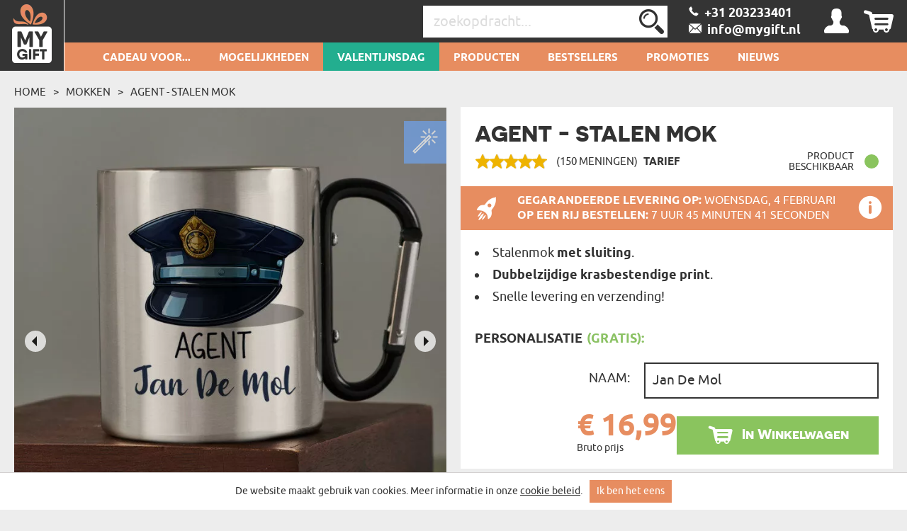

--- FILE ---
content_type: text/html; charset=UTF-8
request_url: https://mygift.nl/Stalen-mok/agent
body_size: 43549
content:
<!DOCTYPE html>
<html lang="pl-PL">
<head>
    <meta http-equiv="Content-Type" content="text/html; charset=utf-8" />    <meta name="viewport" id="viewport" content="width=device-width, initial-scale=1.0" />
    <meta name="keywords" content="" />
    <meta name="description" content="Een glimmende stalen mok met dubbele wanden en een kleurrijke print. De hoge kwaliteit van de afwerking en elegante afwerking maken het perfect voor zowel op..." />
    <meta name="robots" content="index,follow" />
<meta name="googlebot" content="index,follow" />
            <title>Agent - Stalen mok - MyGift.nl</title>
        <link href="/favicon_mygift.png" type="image/x-icon" rel="icon"/><link href="/favicon_mygift.png" type="image/x-icon" rel="shortcut icon"/>
<meta property="og:url" content="https://mygift.nl/Stalen-mok/agent" />
<meta property="og:type" content="website" />
<meta property="og:title" content="Agent - Stalen mok" />
<meta property="og:description" content="Een glimmende stalen mok met dubbele wanden en een kleurrijke print. De hoge kwaliteit van de afwerking en elegante afwerking maken het perfect voor zowel op..." />
    <meta property="og:image" content="https://mygift.nl/img/attachments/products/xbig/posterunkowy_kubek_metalowy_z_karabinczykiem_66f1799a-0f5c-48e8-8c8e-99cb0a00d305.main-NL.jpg" />
            <meta property="og:image:width" content="1000" />
        <meta property="og:image:height" content="1000" />
                
<!--<script>(function(w,d,s,l,i){w[l]=w[l]||[];w[l].push({'gtm.start':
            new Date().getTime(),event:'gtm.js'});var f=d.getElementsByTagName(s)[0],
        j=d.createElement(s),dl=l!='dataLayer'?'&l='+l:'';j.async=true;j.src=
        'https://www.googletagmanager.com/gtm.js?id='+i+dl;f.parentNode.insertBefore(j,f);
    })(window,document,'script','dataLayer','');</script>
-->











    <script async src="https://www.googletagmanager.com/gtag/js?id=G-KBK00L2P8T"></script>
    <script>
        window.dataLayer = window.dataLayer || [];
        function gtag(){dataLayer.push(arguments);}

        gtag('consent', 'default', {
            'ad_storage': 'granted',
            'analytics_storage': 'granted',
            'ad_user_data': 'granted',
            'ad_personalization': 'granted'
        });
        gtag('js', new Date());
        gtag('config', 'G-KBK00L2P8T', {"page_title":"Strona produktu","page_path":"/Stalen-mok/agent"});
    </script>
    <script async src="https://www.googletagmanager.com/gtag/js?id=AW-16492926817"></script>
    <script>
        window.dataLayer = window.dataLayer || [];
        function gtag(){dataLayer.push(arguments);}
        gtag('js', new Date());

        gtag('config', 'AW-16492926817', {'allow_enhanced_conversions':true});
    </script>







    <style type="text/css">
    body { visibility: hidden; }
    @media (max-width: 380px) { header .basket { display: block !important; } }
    .promotions .weekly-offer .discount { z-index: 0 !important; }
    .cookie-button:hover { background: #343434 !important; }
    .grecaptcha-badge { visibility: hidden; }
    #CybotCookiebotDialog { text-transform: none; }
    </style>
    <script type="text/javascript">
        var ua = window.navigator.userAgent;
        var msie = ua.indexOf("MSIE ");
        if (msie > 0 || !!navigator.userAgent.match(/Trident.*rv\:11\./)) {
            var ie_version = parseInt(ua.substring(msie + 5, ua.indexOf(".", msie)));
            if(ie_version <= 8) {
                window.location.replace('/pages/ie');
            }
        }
    </script>

            
<!--<script type="application/ld+json">
    {"@context":"http:\/\/schema.org","@type":"BreadcrumbList","itemListElement":[{"@type":"ListItem","position":1,"item":{"@id":"https:\/\/mygift.nl\/","name":"Startpagina"}},{"@type":"ListItem","position":2,"item":{"@id":"https:\/\/mygift.nl\/Metalen-mokken","name":"Mokken"}},{"@type":"ListItem","position":3,"item":{"@id":"https:\/\/mygift.nl\/Stalen-mok\/agent","name":"Agent - Stalen mok"}}]}</script>
<script type="application/ld+json">
{"@context":"http:\/\/schema.org","@type":"Product","name":"Agent - Stalen mok","image":"https:\/\/mygift.nl\/img\/attachments\/products\/xbig\/posterunkowy_kubek_metalowy_z_karabinczykiem_66f1799a-0f5c-48e8-8c8e-99cb0a00d305.main-NL.jpg","description":"Een glimmende stalen mok met dubbele wanden en een kleurrijke print. De hoge kwaliteit van de afwerking en elegante afwerking maken het perfect voor zowel op...","sku":"86015","brand":{"@type":"Thing","name":"MyGift"},"review":[],"aggregateRating":{"@type":"AggregateRating","ratingValue":4.953333333333333,"reviewCount":150},"offers":{"@type":"Offer","priceCurrency":"EUR","price":"16.99","availability":"http:\/\/schema.org\/InStock","itemCondition":"http:\/\/schema.org\/NewCondition","priceValidUntil":"2026-03-30","url":"https:\/\/mygift.nl\/Stalen-mok\/agent"}}</script>

<script type="text/javascript">
    var dataLayer = dataLayer || [];
    dataLayer.push({
        'event': 'productDetail',
        'ecommerce': {
            'detail': {
                'products': [{
                    'name': 'Agent - Stalen mok ',
                    'id': '86015-2-86018',
                    'price': '16.99',
                    'brand': 'MGD',
                    'category': 'Cadeaus met Opdruk  > Mokken > Metalen mokken',
                    'variant': '',
                    'dimension1': 'Nie',
                    'dimension2': '4.9533333333333',
                    'dimension3': '2026-02-04',
                    'dimension9': 'tekst'
                }]
            }
        }
    });
</script>
-->

<script type="text/javascript">
    if (typeof gtag === 'function') {
        gtag('event', 'view_item', {
            "currency": "EUR",
            "value": "16.99",
            "shipping" : "",
            "shipping_tier": "",
            "payment_type": "",
            "coupon": "",
            "transaction_id": "",
            "item_list_id": "",
            "item_list_name": "",
            "items": [
                {
                    "item_id": "86015",
                    "item_name": "Agent - Stalen mok",
                    "discount": "",
                    "item_category": "Cadeaus met Opdruk ",
                    "item_category2": "Mokken",
                    "item_category3": "Metalen mokken",
                    "item_category4": "",
                    "item_category5": "",
                    "item_variant": "86018",
                    "price": '16.99',
                    "quantity": 1
                }
            ]
        });
    }

    if (typeof gtag === 'function') {
        document.addEventListener('DOMContentLoaded', function() {
            document.querySelectorAll('.add-to-basket-action').forEach(function(element) {
                element.addEventListener('click', function() {
                    let items = [];

                    const selectElement = document.getElementById('option');
                    const selectedOption = selectElement.options[selectElement.selectedIndex];

                    const product_id = selectedOption.getAttribute('data-id');
                    const product_name = selectedOption.getAttribute('data-name');
                    const product_price = selectedOption.getAttribute('data-price');
                    const product_discount = selectedOption.getAttribute('data-discount');

                    items.push({
                        "item_id": "86015",
                        "item_name": product_name,
                        "discount": product_discount,
                        "item_category": "Cadeaus met Opdruk ",
                        "item_category2": "Mokken",
                        "item_category3": "Metalen mokken",
                        "item_category4": "",
                        "item_category5": "",
                        "item_variant": product_id,
                        "price": product_price,
                        "quantity": "1"
                    });

                    const checkboxes = document.querySelectorAll('.extras');
                    checkboxes.forEach(function(checkbox) {
                        if (checkbox.checked) {
                            const extra_id = checkbox.getAttribute('data-id');
                            const extra_name = checkbox.getAttribute('data-name');
                            const extra_price = checkbox.getAttribute('data-price');
                            const extra_variant = checkbox.getAttribute('data-variant-id');

                            items.push({
                                "item_id": extra_id,
                                "item_name": extra_name,
                                "discount": "0",
                                "item_category": "",
                                "item_category2": "",
                                "item_category3": "",
                                "item_category4": "",
                                "item_category5": "",
                                "item_variant": extra_variant,
                                "price": extra_price,
                                "quantity": "1"
                            });
                        }
                    });

                    const eventName = element.classList.contains('add-to-basket-antigro-action')
                        ? 'antigro_start_personalization'
                        : 'add_to_cart';

                    gtag('event', eventName, {
                        "currency": "EUR",
                        "value": product_price,
                        "shipping": "",
                        "shipping_tier": "",
                        "payment_type": "",
                        "coupon": "",
                        "transaction_id": "",
                        "item_list_id": "",
                        "item_list_name": "",
                        "items": items
                    });
                });
            });
        });
    }

    if (typeof gtag === 'function') {
        document.addEventListener('DOMContentLoaded', function() {
            $('#option').on('change', function() {
                const selectedOption = this.options[this.selectedIndex];

                const id = selectedOption.getAttribute('data-id');
                const name = selectedOption.getAttribute('data-name');
                const price = selectedOption.getAttribute('data-price');
                const currency = selectedOption.getAttribute('data-currency');
                const discount = selectedOption.getAttribute('data-discount');

                gtag('event', 'change_option', {
                    "currency": "EUR",
                    "value": "" + price + "",
                    "shipping": "",
                    "shipping_tier": "",
                    "payment_type": "",
                    "coupon": "",
                    "transaction_id": "",
                    "item_list_id": "",
                    "item_list_name": "",
                    "items": [
                        {
                            "item_id": "86015",
                            "item_name": "" + name + "",
                            "discount": "" + discount + "",
                            "item_category": "Cadeaus met Opdruk ",
                            "item_category2": "Mokken",
                            "item_category3": "Metalen mokken",
                            "item_category4": "",
                            "item_category5": "",
                            "item_variant": "" + id + "",
                            "price": "" + price + "",
                            "quantity": "1"
                        }
                    ]
                });
            });
        });
    }
</script>


    <link rel="canonical" href="https://mygift.nl/Stalen-mok/agent" />
            
        <style>
        .occasion-name {
            white-space: normal;
            word-wrap: break-word;
            max-width: 180px;
        }
    </style>
</head>

<body class="product">
<!--<noscript><iframe src="https://www.googletagmanager.com/ns.html?id="
height="0" width="0" style="display:none;visibility:hidden"></iframe></noscript>
-->
<div class="ss-best-toplayer" style="display:none">
    <div class="ss-best-toplayer__bg"></div>
    <div class="ss-best-toplayer__container">
        <div class="ss-best-toplayer__title">
            Bekijk voordat u vertrekt onze bestverkochte producten die de harten van de ontvangers hebben veroverd en nog vele jaren in herinnering blijven:        </div>
        <div class="ss-best-toplayer__items"></div>
        <div class="ss-best-toplayer__close"></div>
    </div>
</div>

<header id="header">
    <div class="top container-fluid">
        <div id="logo-header">
                    <a href="/"
           title="MyGiftDNA.pl – personalizowane prezenty "
           target="_self">
            <img src="/img/attachments/banners/big/5f5b6dcd-708c-43c3-82f5-722d05bb3706.heades_sygnet_small.png"
                 title=""
                 alt=""
                 style="height: 100%; width: 100%"
                 class="logo"
            >
        </a>
            </div>
                    <div id="basket-tab" class="float-right basket" data-url="/my_basket/MyBaskets/tab">
                <div class="basket_icon icon-shopping"></div>
            </div>
                <div id="user-tab" class="float-right user" data-url="/my_auth/MyUsers/tab">
            <div class="user_icon icon-user"></div>
        </div>
        <div class="float-right contact" id="contact">
                            <a class="icon-phoneBig" href="/contact"><span>&nbsp;&nbsp;+31 203233401 </span></a>
                <br/>
                                        <a class="icon-mailBig" href="mailto:info@mygift.nl"><span>&nbsp;&nbsp;info@mygift.nl</span></a>
                    </div>
        <div class="float-right find">
            <form action="/Categories/search" method="GET" id="quick-search-form">
                <input name="term" type="text" id="searchInput" data-all-text="Bekijk alle resultaten" placeholder="zoekopdracht..." value=""/><!--
                    --><label for="search" id="search-label">
                    <input type="submit" value="Versturen" id="search" class="icon-search">
                </label>
            </form>
        </div>
        <div class="burger-menu icon-burger visible-xs-inline-block float-left"></div>
        <div class="float-left header-info">Gepersonaliseerde geschenken</div>
    </div>
    <nav id="user-tab-mobile" class="navMobile" data-url="/my_auth/MyUsers/tabMobile"></nav>
    <div class="bottom container-fluid">
        <nav class="container">
    <ul>
        <li class="wide-menu main-nav-container "><a class="main-nav main-nav-167" title="Cadeau voor..." href="">Cadeau voor...</a><ul class="clearfix"><li><div class="row"><div class="col-xs-4"><ul><li class="has-icon"><a href="/cadeau-voor-haar" title="Cadeau Voor Haar"><svg xmlns="http://www.w3.org/2000/svg" viewBox="0 0 324.5 383.7"><style type="text/css">  
	.st0{fill:none;}
</style><path class="st0" d="M148.7 338.6c-0.6 0.2-1.2 0.3-1.9 0.3 -0.6 0-1.3-0.1-1.9-0.3 -18.3-5.9-45.8-23.5-70-55.2L36.5 293C22.1 296.6 12 309.5 12 324.4v40.4c0 3.7 3.1 6.8 6.8 6.8h32.4v-29.5c0-3.3 2.7-6 6-6 3.3 0 6 2.7 6 6v29.5h167.2v-29.5c0-3.3 2.7-6 6-6 3.3 0 6 2.7 6 6v29.5h32.4c3.8 0 6.8-3.1 6.8-6.8v-40.4c0-14.9-10.1-27.8-24.5-31.4l-38.4-9.6C194.5 315.1 166.9 332.6 148.7 338.6z"/><path class="st0" d="M87.8 280.2c14.8 18.1 36.8 38.4 59 46.3 22.3-7.9 44.3-28.2 59-46.3l-7.5-1.9c-11.2-2.8-19.1-12.9-19.1-24.5v-5.6c-10.2 4.8-21.2 7.4-32.4 7.4 -11.4 0-22.4-2.6-32.4-7.4v5.6c0 11.6-7.8 21.6-19.1 24.5L87.8 280.2z"/><path class="st0" d="M196.8 220.6c13.5-14.4 22.6-34.2 25.8-55.9 -15.4-18.5-24.2-39.9-29.1-56.2 -25.5 0.4-90.5 4.5-123.9 35v3.8c0 53.2 34.6 96.4 77.2 96.4C165.1 243.7 182.9 235.5 196.8 220.6z"/><path class="st0" d="M298.2 16.3c-8.9-5.5-18.1-4.7-28.1 2.4 -8.1 5.8-13.5 13.6-13.6 13.7 -1.2 1.7-3.1 2.8-5.2 2.8 -2.1 0-4-1-5.2-2.8l0 0c-0.6-0.8-5.8-8.2-13.6-13.7 -5.6-4-11-6-16.2-6 -4 0-8 1.2-11.9 3.6 -3.1 1.9-5.6 4.2-7.7 6.7 -2.5 3.1-4.2 6.7-5.1 10.8 -0.2 1-0.4 2.1-0.6 3.2 -1.9 15.4 6.5 35 21.9 51.1 14.5 15.1 30 26.3 37.4 31.2 0.3 0.2 0.7 0.5 1 0.7 2.3-1.5 5.7-3.9 9.8-6.9 8-5.9 18.5-14.5 28.6-25C305.1 72 313.5 52.5 311.6 37 310.5 28.1 306 21.1 298.2 16.3z"/><path class="st0" d="M251.3 133.8c-1.2 0-2.3-0.3-3.3-0.9 -0.2-0.1-22.7-13.7-44.2-36 -18-18.7-27.8-42.3-25.4-61.4 0.3-2.1 0.7-4.1 1.2-6 -9.8-2.8-20.8-4.2-32.8-4.2C108.4 25.3 82 39 63.5 68.6c-21.7 34.9-32.3 92-32.3 174.4 0.4 0.8 3.5 6.1 26.9 16.3 10.6 4.6 21 8.3 25 9.7l9.3-2.3c5.9-1.5 10-6.7 10-12.8v-12.6c-26.8-18.7-44.8-53.9-44.8-94v-6.4c0-1.6 0.7-3.2 1.8-4.3 15.7-15.3 39.5-26.5 70.7-33.2 27.8-6 54.5-6.9 67.9-6.9 2.7 0 5.1 1.8 5.8 4.4 4.4 16 13.2 39.1 29.7 58.1 1.1 1.3 1.6 3 1.4 4.7 -3.1 25.2-13.6 48.3-29.3 65.2 -4.5 4.8-9.3 8.9-14.4 12.5v12.6c0 6.1 4.1 11.3 10 12.8l9.3 2.3c3.9-1.4 14.4-5.1 25-9.7 23.3-10.2 26.5-15.5 26.8-16.3 0-43.4-3-79.8-8.9-109.6C252.8 133.7 252.1 133.8 251.3 133.8z"/><path d="M324.1 35.4c-1.6-12.7-8.3-23.1-19.3-29.9C281.3-9.1 260.2 9 251.3 18.8c-8.9-9.8-30-27.9-53.6-13.3 -5.6 3.4-10 7.8-13.3 12.9 -11.4-3.4-23.9-5.1-37.7-5.1 -42.3 0-72.9 16-93.5 49 -23 36.9-34.1 96.1-34.1 181 0 8.3 9.7 16.2 32.4 26.3 3.7 1.7 7.5 3.2 11 4.6l-28.9 7.2C13.8 286.3 0 304 0 324.4v40.4c0 10.4 8.4 18.8 18.8 18.8h256c10.4 0 18.8-8.4 18.8-18.8v-40.4c0-20.4-13.8-38.1-33.6-43.1l-28.9-7.2c3.5-1.4 7.2-2.9 10.9-4.6 22.7-10.1 32.4-17.9 32.4-26.3 0-46.5-3.4-85.2-10.2-116.9 8.7-6.2 22-16.5 34.6-29.5C316.8 78.1 326.5 54.6 324.1 35.4zM257.1 293c14.4 3.6 24.5 16.5 24.5 31.4v40.4c0 3.7-3.1 6.8-6.8 6.8h-32.4v-29.5c0-3.3-2.7-6-6-6 -3.3 0-6 2.7-6 6v29.5H63.2v-29.5c0-3.3-2.7-6-6-6 -3.3 0-6 2.7-6 6v29.5H18.8c-3.8 0-6.8-3.1-6.8-6.8v-40.4c0-14.9 10.1-27.8 24.5-31.4l38.4-9.6c24.2 31.7 51.7 49.2 70 55.2 0.6 0.2 1.2 0.3 1.9 0.3 0.6 0 1.3-0.1 1.9-0.3 18.3-5.9 45.8-23.5 70-55.2L257.1 293zM114.4 253.9v-5.6c10.1 4.8 21 7.4 32.4 7.4 11.2 0 22.2-2.6 32.4-7.4v5.6c0 11.6 7.9 21.6 19.1 24.5l7.5 1.9c-14.8 18.1-36.8 38.4-59 46.3 -22.3-7.9-44.3-28.2-59-46.3l7.5-1.9C106.6 275.5 114.4 265.5 114.4 253.9zM69.6 147.3v-3.8c33.4-30.4 98.4-34.6 123.9-35 4.9 16.3 13.7 37.8 29.1 56.2 -3.2 21.7-12.3 41.4-25.8 55.9 -13.9 14.9-31.7 23.1-50 23.1C104.2 243.7 69.6 200.4 69.6 147.3zM235.6 259.3c-10.6 4.6-21.1 8.4-25 9.7l-9.3-2.3c-5.9-1.5-10-6.7-10-12.8v-12.6c5.1-3.6 9.9-7.7 14.4-12.5 15.8-16.8 26.2-40 29.3-65.2 0.2-1.7-0.3-3.4-1.4-4.7 -16.5-18.9-25.2-42-29.7-58.1 -0.7-2.6-3.1-4.4-5.8-4.4 -13.4 0-40.1 0.9-67.9 6.9 -31.2 6.7-55 17.9-70.7 33.2 -1.2 1.1-1.8 2.7-1.8 4.3v6.4c0 40.1 18 75.3 44.8 94v12.6c0 6.1-4.1 11.3-10 12.8l-9.3 2.3c-3.9-1.4-14.3-5.1-25-9.7 -23.4-10.2-26.5-15.5-26.9-16.3 0-82.4 10.6-139.5 32.3-174.4C82 39 108.4 25.3 146.8 25.3c12.1 0 23 1.4 32.8 4.2 -0.5 1.9-0.9 3.9-1.2 6 -2.4 19.2 7.3 42.7 25.4 61.4 21.5 22.3 44 35.9 44.2 36 1 0.6 2.1 0.9 3.3 0.9 0.8 0 1.5-0.1 2.2-0.4 6 29.8 8.9 66.2 8.9 109.6C262 243.8 258.9 249.1 235.6 259.3zM289.7 88.1c-10.1 10.5-20.6 19.1-28.6 25 -4.1 3-7.5 5.4-9.8 6.9 -0.3-0.2-0.6-0.4-1-0.7 -7.3-4.9-22.9-16.1-37.4-31.2C197.5 72 189.1 52.4 191 37c0.1-1.1 0.3-2.2 0.6-3.2 0.9-4.1 2.7-7.7 5.1-10.8 2-2.6 4.6-4.8 7.7-6.7 3.9-2.4 7.9-3.6 11.9-3.6 5.2 0 10.6 2 16.2 6 7.7 5.5 13 12.9 13.6 13.7l0 0c1.2 1.7 3.1 2.8 5.2 2.8 2.1 0 4.1-1.1 5.2-2.8 0.1-0.1 5.5-7.9 13.6-13.7 10-7.1 19.2-7.9 28.1-2.4 7.8 4.8 12.3 11.8 13.4 20.7C313.5 52.5 305.1 72 289.7 88.1z"/></svg>Cadeau Voor Haar</a><ul class="last-level"><li class=""><a href="/echtgenote" title="Cadeaus Voor Echtgenote">Echtgenote</a></li><li class=""><a href="/verloofde" title="Cadeau Voor Je Verloofde!">Verloofde</a></li><li class=""><a href="/vriendin" title="Cadeau Voor Je Vriendin">Vriendin</a></li></ul></li><li class="has-icon"><a href="/cadeau-voor-een-vrouw" title="Cadeaus Voor Vrouw"><svg xmlns="http://www.w3.org/2000/svg" viewBox="0 0 324.5 383.7"><path d="M254.9 102.4c-44-44-115.7-44-159.7 0 -21.3 21.3-33.1 49.7-33.1 79.8 0 28.1 10.2 54.7 28.9 75.4l-25.5 25.6 -29.7-29.5c-2.3-2.3-6.1-2.3-8.5 0 -2.3 2.3-2.3 6.1 0 8.5l29.7 29.5 -29.5 29.7c-2.3 2.3-2.3 6.1 0 8.5 1.2 1.2 2.7 1.7 4.2 1.7 1.5 0 3.1-0.6 4.3-1.8l29.5-29.7 29.7 29.5c1.2 1.2 2.7 1.7 4.2 1.7 1.5 0 3.1-0.6 4.3-1.8 2.3-2.3 2.3-6.1 0-8.5L74 291.7l25.4-25.6c21.4 19.3 48.5 29 75.6 29 28.9 0 57.8-11 79.8-33C298.9 218 298.9 146.4 254.9 102.4zM246.4 253.6c-39.3 39.3-103.4 39.3-142.7 0 -19.1-19.1-29.6-44.4-29.6-71.4 0-27 10.5-52.3 29.6-71.4 19.7-19.7 45.5-29.5 71.4-29.5 25.8 0 51.7 9.8 71.4 29.5C285.7 150.2 285.7 214.2 246.4 253.6z"/></svg>Cadeau Voor <b>Een Vrouw</b></a><ul class="last-level"><li class=""><a href="/vriendin-1" title="Prezenty Dla Przyjaciółki">Vriendin</a></li><li class=""><a href="/zus" title="Cadeau Voor Je Zus">Zus</a></li></ul></li><li class="has-icon"><a href="/cadeau-voor-ouders" title="Cadeaus Voor Ouders "><svg xmlns="http://www.w3.org/2000/svg" viewBox="0 0 202 184.6"><path d="M199.4 53.6l-0.2 0c-2.1 7.2-7 13.4-10.2 12.9 -3.2-0.5-3-8.5-1.3-17.6 2.5-13.9 0.8-21.3-3.5-22.2 -4.7-0.9-11.9 4-17.7 14.1 0-7.9-2.1-11.8-5.2-12.8 -4.9-1.4-13 4.5-19.1 16.5 1.3-11.9 3.4-13.7 3.4-13.7s-6.4-6.4-12.7-1.6c-4.1 3.1-4.8 10.6-4.3 22.4 -1.8 2.3-3.9 4-6.2 4.6 0.4-1.7 0.7-3.4 0.8-5 1.7-18.8-8.8-24.2-14.9-20.2l-1.4 1.1 -1.4-0.1c-11.7-0.3-21.1 9.7-22.2 23.6 -0.2 2-0.1 3.9 0.1 5.7 -2.2 6.4-6.8 13-10.7 12.3 -4.1-0.9-9.2-15.6-1.7-54.6C73 8.1 74.4 3.9 74.4 3.9s-8.6-8.8-15 0l0 0.1 -0.5 0.7c-8.6 13.8-16.6 35.6-19.8 53.4 -1.6-12.7-1.5-28.9-0.9-48.8l0-0.2c-0.1-3.9-7.3-9.6-15-1.9 -5.8 5.8-8.7 19.8-14.7 51.9 -3.4 19-5.5 22.6-6 22.9 8 3.3 14.4 0.7 18.1-23 2.6-17.3 5.7-28 8.6-35.5 -0.8 25.2 1.2 45.8 7.4 55 1.8 2.7 5 0.2 6.2-1.2 0.1-0.1 0.3-0.3 0.4-0.5 0.1-0.2 0.2-0.2 0.2-0.3 0-0.2 0-0.4 0-0.6 0.8-15.3 5.8-34.9 12.7-50.5C54.6 61.3 57.3 76.3 66.3 79c8.7 2.5 15-4.1 18.4-11.8 2.8 6.9 8.7 10.9 15.5 11.2 9.6 0.3 16.9-8.1 20.5-17.4 3.2-0.3 5.9-1.6 8.1-3.6 0.2 3.9 0.5 8.1 0.7 12.6 0.2 3.3 0.7 4.7 0.7 4.7 7.2 2.3 10-0.6 11.3-19 5.2-14.7 8.8-18.7 10.6-18.3 2 0.3 2.4 5.4 0.6 17.2 -1.8 11.8-3 19.1-3 19.1 5 1.6 10.5 0.6 12.3-6 1.7-6.5 2.8-12 3.6-16.8 4.4-11.8 7.7-15.1 9.5-14.8 2 0.3 2.9 3.8 0.5 15.6 -2.8 13.4 1.8 21.6 8.6 22.1 6.6 0.5 14.4-6.7 17.6-16.4C202.7 54.1 201.1 52.9 199.4 53.6zM103.8 69.5c-6 0-9.1-6.6-8-17 1-10.1 4.6-17.3 8.7-17.4 -3.9 8.2 0 22.8 10.6 25.5C112.5 66.1 108 69.7 103.8 69.5zM117.8 51.5c-0.2 1.6-0.5 3.1-0.8 4.5 -7.5-2.4-7.6-11.8-4.8-14.2C114.5 39.6 118.7 43.1 117.8 51.5z"/><path d="M42.6 101.1C25.4 102 6 111.2 0.9 127.8c-3.8 12.5 4.5 23.1 15.1 22.6 11-0.4 7.6-13.1 7.6-13.1 -6 2.9-17.1-0.1-14.6-10.5 2.5-11.1 16.6-17.8 30-18.5 18.9-1 28.4 11 25.3 34.9 -2.8 21.7-15.8 36.4-30.7 36.9 -8.4 0.3-20.1-4.2-19.1-12.9 0.5-6 6.9-7 12.1-4.8l-0.2 6.9c-0.2 3.3-0.9 4.9-0.9 4.9 11.4 6.1 15.4-3.7 14.7-16.7 -2-36 4.3-39.9 4.3-39.9 -0.2-3.9-8.9-8.9-14.6-0.8 -4.5 6.6-2.7 13.8-3.1 37.9 -8.5-1.1-19.3 3.5-20.5 11.9 -1.4 10.6 11.1 18.1 26 17.9 23-0.4 43.3-17.4 46.8-44.5C82.6 112 63.9 99.9 42.6 101.1z"/><path d="M172.6 155.5l-0.2 0c-2.1 7.2-5.9 13.4-9 12.8 -3.1-0.4-3.2-8.6-2.6-17.5 2.4-33.4 10.3-44.3 10.3-44.3s-9.4-9.9-15.1-0.7c-2.9 4.6-4.7 14.7-5.6 25.5 -0.6-0.3-1.2-0.5-1.7-0.6 -11.1-2.6-20.7 6.8-22.5 21.2 -0.3 2.6-0.4 5-0.2 7.3 -2.1 6.6-5.6 12.1-8.6 11.6 -3-0.4-3.6-8.6-2.5-17.5 1.5-11.5 4.9-19.5 4.9-19.5 -4.2-3.9-9.7-3.9-13 1.8 -1.1-1.2-2.6-2-4.2-2.4 -11-2.6-20.7 6.8-22.5 21.2 -1.7 13.7 3.6 24 11.8 23 7-0.9 10.2-8.1 12-14 0.7 7.4 2.9 12.4 7.9 13.4 6.6 1.3 12.1-3.6 15.6-10.9 1.9 6 5.8 9.6 10.8 9 6.9-0.9 10.2-8.1 11.9-14 0.8 7.4 3 12.4 8 13.4 7.7 1.5 14.1-5.6 17.2-15.2C176 156 174.3 154.8 172.6 155.5zM104.1 144.7c-0.4 3.5-0.7 6.8-0.7 9.8 -2.6 11.5-6.3 16.2-9 15.7 -3.2-0.7-3.3-10.3-1.8-17.8 1.4-6.8 4.5-14.3 9.3-14.2 1.3 0 2.3 0.4 3.2 1.1C104.6 140.8 104.3 142.6 104.1 144.7zM149.4 152.7c-2.6 11-6.4 15.5-9 15 -3.2-0.7-3.2-10.3-1.7-17.8 1.4-6.8 4.5-14.3 9.3-14.2 0.7 0.1 1.3 0.1 1.9 0.3C149.5 141.8 149.3 147.5 149.4 152.7z"/><path d="M102.3 111.7c-0.6 3.5 0.2 6.8 2.2 9.1 2 2.4 5.1 3.6 8.9 3.6 8.8 0 13.7-6.9 14.5-13.4 0.9 0 1.7-0.1 2.5-0.3 2.1-0.4 3.9-2.2 4.2-4.1 0.3-1.7-0.5-3.2-2.3-4.4l0 0h-0.2l-0.1 0.1c-0.2 0.3-0.8 0.8-1.5 1.3 -4 2.7-9.8 3.5-14.1 2l-0.1 0 -0.1 0.1c0 0-0.7 1.5 0.9 2.5 2.1 1.3 5 2.2 7.8 2.6 -0.3 3.3-1.7 10.5-8.6 10.5 -2.2 0-4.1-0.8-5.3-2.2 -1.5-1.7-2.2-4.4-1.8-7.4 0.5-3.5 2.3-6.7 4.8-8.5 1.1 0.5 2.2 0.7 3.2 0.8 2.5 0.1 4-1 4.2-2.1 0.2-0.8-0.4-1.5-1.4-1.9 -1.5-0.5-3-0.6-4.6-0.5 -1.1-1.5-1.3-4.2-0.6-7.4 0.5-2.4 2.2-5.5 4.7-6.8 1.4-0.8 2.9-0.8 4.5-0.2 1 0.4 1.6 1.5 1.5 2.9 -0.1 2.7-2.3 6.3-5.7 7.3l-0.2 0 0.1 0.2c0.1 0.1 1.4 2.9 3.7 3.3 1.1 0.2 2.2-0.1 3.4-1.1 2.5-2.1 3.8-5.8 3.1-9.1 -0.5-2.6-2.2-4.6-4.5-5.4 -3.3-1.1-7.3-0.6-10.7 1.3 -3.3 1.9-5.6 4.8-6.3 8.1 -0.6 3 0.1 5.9 2.2 8.2C106.1 102.8 102.9 107 102.3 111.7z"/></svg>Cadeau Voor Ouders</a><ul class="last-level"><li class=""><a href="/mama" title="Cadeaus Voor Mama">Mama</a></li><li class=""><a href="/papa" title="Cadeaus voor papa">Papa</a></li></ul></li><li class="has-icon"><a href="/cadeau-voor-grootouders" title="Cadeaus voor grootouders"><svg xmlns="http://www.w3.org/2000/svg" viewBox="0 0 250.1 161.3"><style type="text/css">  
	.st0{fill:none;}
</style><path class="st0" d="M126.6 118.4l-3.3 10.4c1.4-2.2 3.2-4.4 5.2-6.4"/><path class="st0" d="M106.2 103c-4.6 1.8-9.7 2.7-15.1 2.7 -5.1 0-9.9-0.8-14.2-2.4v9.2l7.4 13.9h14.6l7.4-13.9V103z"/><polygon class="st0" points="106 128.2 114.9 131.6 119.6 117 111.9 117 "/><polygon class="st0" points="87.8 141.4 95.2 141.4 100.5 133.7 82.6 133.7 "/><path class="st0" d="M100.1 58.1c0 4.2 3.4 7.6 7.6 7.6h8.3c4.2 0 7.6-3.4 7.6-7.6v-6h-23.6V58.1z"/><path class="st0" d="M85.6 45c1.9 0 3.4 1.4 3.5 3.3h4c0.1-1.8 1.6-3.3 3.5-3.3h19.9c-0.9-16.5-7.8-33-25.4-33 -17.5 0-24.5 16.4-25.4 33H85.6z"/><path class="st0" d="M127.3 45c2 0 3.5 1.6 3.5 3.5v5.8c1.6-3.7 2.3-10.6-1.6-23.3 -2.9-9.3-8.8-15.1-15.9-16.1 6 7 9.7 17.3 10.2 30H127.3z"/><path class="st0" d="M134.1 117.7c0.4-0.2 0.7-0.5 1.1-0.7h-1.4"/><path class="st0" d="M89.1 55.3v2.7c0 2.8-0.8 5.4-2.1 7.6V67c0 2.3 1.8 4.1 4.1 4.1 2.3 0 4.1-1.8 4.1-4.1v-1.3c-1.3-2.2-2.1-4.8-2.1-7.6v-2.7H89.1z"/><path class="st0" d="M169.4 37.6c0-1.6 1.3-2.9 2.9-3 1.6 0 3 1.2 3 2.9 0 0.6 1.2 14 27.6 14.9v-5.8c0 0 0-0.1 0-0.1 0-11.4-9.7-20.3-22.2-20.3 -12.4 0-22.2 8.9-22.2 20.3 0 0 0 0.1 0 0.1V51C163 48.7 169.4 44.3 169.4 37.6z"/><path class="st0" d="M180.8 20.3c4.4 0 8.6 0.9 12.3 2.6 0.4-1.3 0.7-2.6 0.7-4 0-7.1-5.8-13-13-13 -7.1 0-13 5.8-13 13 0 1.4 0.2 2.7 0.7 4C172.2 21.2 176.3 20.3 180.8 20.3z"/><path class="st0" d="M180.8 94.9c12.2 0 22.2-12.8 22.2-28.4v-8c-17.9-0.6-26.3-6.6-30.2-12C169 52.5 162 56 158.6 57.5v8.9C158.6 82.1 168.6 94.9 180.8 94.9z"/><path class="st0" d="M197.2 114.2l-5-1.2c-1.3-0.3-2.3-1.5-2.3-2.9V98.9c-2.9 1.2-5.9 1.9-9.1 1.9 -3.2 0-6.3-0.7-9.1-1.9v11.2c0 1.4-0.9 2.6-2.3 2.9l-5 1.2 16.4 26.6L197.2 114.2z"/><path class="st0" d="M14.5 138c0 0-2.5 7.6-6.3 19.2h16.1l-6.1-28.5C15.3 133.3 14.6 137.6 14.5 138z"/><polygon class="st0" points="107.3 136.3 100.8 145.7 102.9 157.2 106.7 157.2 112.8 138.4 "/><polygon class="st0" points="88.9 148.5 87.4 157.2 95.7 157.2 94.1 148.5 "/><path class="st0" d="M127 135.8C127 135.8 127 135.8 127 135.8l-0.6-0.7c-1.3 2.5-2.2 4.7-2.8 6.3 -0.5 1.5-0.8 2.5-0.8 2.6 0 0-0.6 0.7-1.6 2.4 -1.2 2-2.9 5.4-5 10.9h19.9c0.1-2.9 0.9-3.8 3-8.9L127 135.8z"/><path class="st0" d="M68.9 15c-7.1 1-13 6.7-15.9 16 -4 13.1-3 19.9-1.6 23.3v-5.8c0-2 1.6-3.5 3.5-3.5h3.7C59.2 32.3 62.8 21.9 68.9 15z"/><path class="st0" d="M216.6 145.9l14.6-15.2 0.7-0.7c-3.8-5-9.6-9.9-18.1-11.9l-10.5-2.5 -20 32.3 0 0c-0.2 0.4-0.5 0.7-1 1 -0.5 0.3-1 0.4-1.6 0.4 -1 0-2-0.5-2.5-1.4l-1.1-1.7 -18.9-30.6 -9.4 2.3 -1.2 0.3c-4.4 1-8 2.8-11.1 5 -2.1 1.5-3.9 3.2-5.5 5 -0.5 0.6-1.1 1.3-1.5 1.9l4.8 5 0 0.1 10.1 10.5c0.8 0.9 1.1 2.2 0.6 3.3 -2.3 5-3.2 5.7-3.3 8.3h77.2c-0.1-2.3-1.1-3.2-3.3-8C215.5 148.1 215.7 146.8 216.6 145.9z"/><polygon class="st0" points="75.8 136.3 70.3 138.4 76.4 157.2 80.2 157.2 82.2 145.7 "/><path class="st0" d="M235.2 135.1l-0.9 1 -12.1 12.5c2 4.9 2.9 6 3 8.6h18l-4.4-13.2C238.7 143.7 237.8 139.8 235.2 135.1z"/><path class="st0" d="M123.3 70.9c-2.1 1.2-4.6 1.9-7.2 1.9h-8.3c-2.3 0-4.4-0.5-6.4-1.5 -1.7 4-5.7 6.8-10.3 6.8 -4.6 0-8.6-2.8-10.3-6.8 -1.9 0.9-4.1 1.5-6.4 1.5h-8.3c-2.6 0-5.1-0.7-7.2-1.9 2.3 16.6 14.9 27.8 32.2 27.8C108.5 98.7 121.1 87.5 123.3 70.9z"/><polygon class="st0" points="77.1 128.2 71.2 117 63.5 117 68.1 131.6 "/><polyline class="st0" points="54.3 157.2 68.9 157.2 56.5 118.4 "/><path class="st0" d="M66.1 65.7h8.3c4.2 0 7.6-3.4 7.6-7.6v-6H58.4v6C58.4 62.3 61.9 65.7 66.1 65.7z"/><path class="st0" d="M49.3 117h-7c-8.3 0-14.1 2.3-18.2 5.4l7.5 34.8h14.2"/><path d="M249.5 157.8l-4.9-15.1c-0.2-1-5.9-24.8-29.4-30.3l-19.3-4.6V95.4c7.8-6.1 13.1-16.8 13.1-29V46.6c0 0 0-0.1 0-0.1 0-8.4-4.1-15.8-10.6-20.5 0.9-2.2 1.4-4.6 1.4-7 0-10.4-8.5-18.9-18.9-18.9 -10.4 0-18.9 8.5-18.9 18.9 0 2.4 0.5 4.8 1.4 7 -6.4 4.7-10.5 12.1-10.6 20.5 0 0.1 0 0.1 0 0.2v19.9c0 12.2 5.2 22.9 13.1 29v12.3l-14.3 3.4c-3.1-0.8-6.7-1.3-10.6-1.3h-27.5V99.5c10.8-7 17.5-19.2 17.5-34v-0.9c1.7-0.9 3.7-2.5 5.4-5.2 4-6.6 4-16.9-0.2-30.4 -4.8-15.4-17.2-23.6-30.7-20.5 -4.2-2.3-8.9-3.5-14.2-3.5 -5.3 0-10 1.2-14.2 3.5C63.4 5.3 51 13.5 46.2 28.9 42 42.4 41.9 52.6 46 59.3c1.7 2.8 3.7 4.3 5.4 5.2v0.9c0 15.2 7.1 27.7 18.4 34.6v9.9H42.3c-28.4 0-34 23.4-34.7 26.7l-7 21.3c-0.3 0.4-0.6 0.9-0.6 1.4 0 1.1 0.9 2.1 2.1 2.1h246c1.1 0 2.1-0.9 2.1-2.1C250.1 158.7 249.9 158.2 249.5 157.8zM180.8 5.9c7.2 0 13 5.8 13 13 0 1.4-0.2 2.7-0.7 4 -3.7-1.6-7.9-2.6-12.3-2.6s-8.6 0.9-12.3 2.6c-0.4-1.3-0.7-2.6-0.7-4C167.8 11.7 173.6 5.9 180.8 5.9zM158.6 46.7c0 0 0-0.1 0-0.1 0-11.4 9.7-20.3 22.2-20.3 12.4 0 22.2 8.9 22.2 20.3 0 0 0 0.1 0 0.1v5.8c-26.4-0.9-27.6-14.4-27.6-14.9 -0.1-1.6-1.4-2.9-3-2.9 -1.6 0-2.9 1.3-2.9 3 0 6.6-6.5 11.1-10.8 13.3V46.7zM158.6 66.4v-8.9c3.4-1.5 10.4-5 14.2-11.1 3.9 5.4 12.3 11.3 30.2 12v8c0 15.7-10 28.4-22.2 28.4C168.6 94.9 158.6 82.1 158.6 66.4zM169.4 113c1.3-0.3 2.3-1.5 2.3-2.9V98.9c2.9 1.2 5.9 1.9 9.1 1.9 3.2 0 6.3-0.7 9.1-1.9v11.2c0 1.4 0.9 2.6 2.3 2.9l5 1.2 -16.4 26.6 -16.4-26.6L169.4 113zM134.1 117.7c-2.3 1.3-5.6 4.6-5.6 4.6 -2.1 2.1-3.8 4.3-5.2 6.4l3.3-10.4 0.5-1.4h6.7M119.6 117l-4.7 14.6 -8.9-3.4 5.9-11.2H119.6zM98.9 126.5H84.2l-7.4-13.9v-9.2c4.4 1.5 9.1 2.4 14.2 2.4 5.5 0 10.5-1 15.1-2.7v9.5L98.9 126.5zM100.5 133.7l-5.3 7.7h-7.4l-5.3-7.7H100.5zM123.7 58.1c0 4.2-3.4 7.6-7.6 7.6h-8.3c-4.2 0-7.6-3.4-7.6-7.6v-6h23.6V58.1zM129.2 31c3.9 12.7 3.2 19.6 1.6 23.3v-5.8c0-2-1.6-3.5-3.5-3.5h-3.7c-0.6-12.7-4.2-23-10.2-30C120.4 16 126.3 21.7 129.2 31zM91.1 12c17.5 0 24.5 16.4 25.4 33H96.6c-1.9 0-3.4 1.4-3.5 3.3h-4C89 46.4 87.4 45 85.6 45H65.7C66.6 28.4 73.6 12 91.1 12zM95.2 65.7V67c0 2.3-1.8 4.1-4.1 4.1 -2.3 0-4.1-1.8-4.1-4.1v-1.3c1.3-2.2 2.1-4.8 2.1-7.6v-2.7H93v2.7C93 60.8 93.8 63.4 95.2 65.7zM51.4 48.5v5.8C49.9 50.9 48.9 44.1 53 31c2.9-9.3 8.8-15.1 15.9-16 -6 7-9.7 17.3-10.2 30h-3.7C52.9 45 51.4 46.5 51.4 48.5zM58.4 52H82v6c0 4.2-3.4 7.6-7.6 7.6h-8.3c-4.2 0-7.6-3.4-7.6-7.6V52zM58.8 70.9c2.1 1.2 4.6 1.9 7.2 1.9h8.3c2.3 0 4.4-0.5 6.4-1.5 1.7 4 5.7 6.8 10.3 6.8 4.6 0 8.6-2.8 10.3-6.8 1.9 0.9 4.1 1.5 6.4 1.5h8.3c2.6 0 5.1-0.7 7.2-1.9 -2.3 16.6-14.9 27.8-32.2 27.8C73.7 98.7 61.1 87.5 58.8 70.9zM71.2 117l5.9 11.2 -8.9 3.4L63.5 117H71.2zM8.2 157.2c3.8-11.6 6.3-19.2 6.3-19.2 0.1-0.4 0.7-4.6 3.7-9.2l6.1 28.5H8.2zM45.7 157.2H31.5l-7.5-34.8c4.1-3.1 9.9-5.4 18.2-5.4h7c0 0 6.5-0.6 7.2 1.4l12.4 38.8H54.3 45.7zM76.4 157.2l-6-18.9 5.4-2.1 6.5 9.5 -2.1 11.5H76.4zM87.4 157.2l1.6-8.8h5.2l1.6 8.8H87.4zM102.9 157.2l-2.1-11.5 6.5-9.5 5.4 2.1 -6 18.9H102.9zM116.2 157.2c2.1-5.5 3.9-8.9 5-10.9 1-1.7 1.6-2.3 1.6-2.4 0 0 0.2-1 0.8-2.6 0.6-1.6 1.5-3.8 2.8-6.3l0.6 0.6c0 0 0 0 0 0l12.1 12.5c-2.1 5.1-2.9 6-3 8.9H116.2zM142 157.2c0.1-2.5 1-3.3 3.3-8.3 0.5-1.1 0.3-2.4-0.6-3.3l-10.1-10.5 0-0.1 -4.8-5c0.5-0.6 1-1.3 1.5-1.9 1.5-1.8 3.4-3.5 5.5-5 3-2.2 6.7-4 11.1-5l1.2-0.3 9.4-2.3 18.9 30.6 1.1 1.7c0.6 0.9 1.5 1.4 2.5 1.4 0.5 0 1.1-0.1 1.6-0.4 0.4-0.3 0.7-0.6 1-1l0 0 20-32.3 10.5 2.5c8.5 2 14.3 6.9 18.1 11.9l-0.7 0.7 -14.6 15.2c-0.8 0.9-1.1 2.2-0.6 3.3 2.2 4.8 3.1 5.7 3.3 8H142zM225.2 157.2c-0.1-2.6-1-3.7-3-8.6l12.1-12.5 0.9-1c2.6 4.7 3.5 8.6 3.6 8.9l4.4 13.2H225.2z"/></svg>Cadeau Voor <b>Grootouders</b></a><ul class="last-level"><li class=""><a href="/oma" title="Cadeaus Voor Oma

">Oma</a></li><li class=""><a href="/opa" title="Cadeau voor opa">Opa</a></li></ul></li><li class="has-icon"><a href="/cadeau-voor-schoonouders" title="Cadeaus Voor Schoonouders

"><svg xmlns="http://www.w3.org/2000/svg" viewBox="0 0 252.4 185.9"><style type="text/css">  
	.st0{fill:none;}
</style><path class="st0" d="M202 68.1c-5.1-1.4-16.5-5.2-22-13.8 -5.5 8.6-16.9 12.4-22 13.8v6.1c0 17.3 9.9 31.4 22 31.4 12.1 0 22-14.1 22-31.4V68.1z"/><path class="st0" d="M113.1 157.7c0.2-0.8 3.3-13.9 14.2-23.4 1-0.9 5.2-3.8 5.2-3.8 3.3-2 7-3.6 11.4-4.6l1.8-0.4 1.4-4.2c-4-3.5-9.4-6.7-17-8.7 -0.2-0.1-11.4-5.4-11.4-5.4l1.1 21.5c0.1 1.1-0.4 2.1-1.3 2.7 -0.5 0.4-1.2 0.6-1.8 0.6 -0.4 0-0.8-0.1-1.2-0.2l-15.4-6.2 -5.9 11.5 3.2 44.8h10.4l0.2-1.4L113.1 157.7z"/><path class="st0" d="M149 135c-0.5-1.2-0.9-2.4-1.1-3.7 0 0-1.8 0.3-4.6 1.2 -3.1 1-7.4 2.9-11.4 6.2 0 0-0.1 0-0.1 0 -9.7 8.1-12.5 19.7-12.6 20.4l-5.1 22.8h62.8v-31.7C162.9 149.5 152.6 143.7 149 135z"/><path class="st0" d="M228.1 138.7C228.1 138.7 228 138.7 228.1 138.7c-4.1-3.3-8.4-5.2-11.5-6.2l0 0c-0.6-0.2-1.3-0.4-2-0.5l-2.5-0.6c-2.1 10.8-13.1 18-29.1 18.9v31.7h62.7l-5.1-22.8C240.6 158.4 237.8 146.8 228.1 138.7z"/><path class="st0" d="M164.2 105.4c-7.5-6.8-12.4-18.2-12.4-31.2v-8.6h0c0-1.5 1-2.8 2.5-3.1 0.3-0.1 22.6-4.6 22.6-18.9 0-1.7 1.4-3.1 3.1-3.1 1.7 0 3.1 1.4 3.1 3.1 0 14.4 22.4 18.8 22.6 18.9 1.5 0.3 2.5 1.6 2.5 3.1v8.6c0 13-4.9 24.4-12.4 31.2v2.2c10.5-0.5 17.9-3.9 22-10.1 9.6-14.2 0-38.8-0.1-39 -0.1-0.4-0.2-0.8-0.2-1.2 0-9.6-2.9-17.2-8.6-22.6 -10.9-10.5-28.6-9.9-28.8-9.9 0 0-0.1 0-0.1 0 0 0-0.1 0-0.1 0 -0.2 0-18-0.6-28.8 9.9 -5.7 5.5-8.5 13.1-8.5 22.6 0 0.4-0.1 0.8-0.2 1.2 -0.1 0.2-9.7 24.9-0.1 39 4.2 6.1 11.6 9.5 22 10.1V105.4z"/><polygon class="st0" points="81.7 139.5 78.7 181.9 91.2 181.9 88.2 139.5 "/><path class="st0" d="M34.5 174.1L18 126.6c-4.6 6.5-5.3 12.6-5.4 13 0 0.1 0 0.2 0 0.3l-4.1 12.3 0.3-4.1c-2.1 8.6-4.1 20-4.7 33.8h27.1l2.4-2.9L34.5 174.1z"/><path class="st0" d="M69.8 125.8l-15.5 7.1c-0.4 0.2-0.9 0.3-1.3 0.3 -0.6 0-1.2-0.2-1.7-0.5 -0.9-0.6-1.4-1.6-1.4-2.7l1.2-22.7c0 0-11.2 5.3-11.4 5.4 -7.6 2-13.1 5.2-17 8.7l18 51.6c0 0.1 0.2 0.9 0.2 1v8h31.6l3.2-44.8L69.8 125.8z"/><path class="st0" d="M63.4 101.3l-6 2.9 -1.1 21L72 118C72 118 63.5 101.4 63.4 101.3z"/><path class="st0" d="M84.9 91.6c11.9 0 20.8-4.2 25.3-24 0.3-1.2 0.9-10.3 0.9-10.3v-3.9c0 0-2.1 0.8-3.8-6.2 0.6-8.7-0.3-17.4-1.4-19 -0.1-0.1-0.2-0.1-0.2-0.2 -0.4 0.1-1.4 0.6-2.2 1 -3.2 1.7-8.6 4.7-18.7 4.7h0c-10 0-15.4-2.9-18.7-4.7 -0.8-0.4-1.7-0.9-2.2-1 -0.1 0-0.2 0.1-0.3 0.3 -1 1.5-2 10.2-1.3 18.9 0 0-1 4.4-3.7 6.2v3.9c0 0 0.2 7.5 0.9 10.3C64.1 87.4 73.1 91.6 84.9 91.6z"/><path class="st0" d="M59.4 23.9c3.6-3.6 7.1-1.8 9.8-0.3 3.1 1.7 7.3 3.9 15.7 3.9 8.5 0 12.7-2.3 15.7-3.9 2.8-1.5 6.2-3.3 9.8 0.3 3.4 3.4 3.6 15.6 3.1 23.3h0.6c1.7 0 3.1 1.4 3.1 3.1v5.9c2.1-4.4 3.7-13.1 1-29.9C116.7 16 115.2 6.2 84.9 6.2c-30.2 0-31.8 9.8-33.5 20.1 -2.7 16.8-1.1 25.5 1 29.9v-5.9c0-1.7 1.4-3.1 3.1-3.1h0.6C55.8 39.5 56 27.3 59.4 23.9z"/><path class="st0" d="M153.9 129.9L153.9 129.9c1.6 8.6 11.6 14.2 26.1 14.2 14.4 0 24.5-5.6 26.1-14.2l-14.2-3.4c-1.4-0.3-2.4-1.6-2.4-3v-13.9c-3 1.4-6.2 2.2-9.6 2.2 -3.4 0-6.6-0.8-9.6-2.2v13.9c0 1.4-1 2.7-2.4 3l-11.4 2.7L153.9 129.9z"/><path class="st0" d="M98 117.9l15.4 6.2 -1.1-20 -5.9-2.8C106.4 101.4 98 117.9 98 117.9z"/><polygon class="st0" points="76.9 122.6 75.5 123.3 80.7 133.3 89.2 133.3 94.4 123.2 93 122.6 "/><path class="st0" d="M91.7 116.4l8.7-17v-5c-4.3 2.3-9.4 3.4-15.5 3.4h0c-6.1 0-11.2-1.1-15.5-3.4v5l8.7 17H91.7z"/><path d="M14.3 126.2c1 0.5 1.4 1.7 0.9 2.7 -0.1 0.1-3.3 6.9-6.4 19.2l-0.3 4.1 4.1-12.3c0-0.1 0-0.2 0-0.3 0-0.5 0.7-6.6 5.4-13l16.6 47.5 -1 4.9 -2.4 2.9h9.7v-8c0-0.1-0.2-1-0.2-1l-18-51.6c3.9-3.5 9.4-6.7 17-8.7 0.2-0.1 11.4-5.4 11.4-5.4l-1.2 22.7c-0.1 1.1 0.5 2.1 1.4 2.7 0.5 0.4 1.1 0.5 1.7 0.5 0.4 0 0.9-0.1 1.3-0.3l15.5-7.1 5.7 11.2 -3.2 44.8h6.2l3-42.4h6.6l3 42.4h6.2l-3.2-44.8 5.9-11.5 15.4 6.2c0.4 0.2 0.8 0.2 1.2 0.2 0.6 0 1.3-0.2 1.8-0.6 0.9-0.6 1.4-1.6 1.3-2.7l-1.1-21.5c0 0 11.2 5.4 11.4 5.4 7.6 2 13 5.1 17 8.7l-1.4 4.2 -1.8 0.4c-4.4 1-8.1 2.7-11.4 4.6 0 0-4.1 2.8-5.2 3.8 -11 9.5-14.1 22.6-14.2 23.4l-5.1 22.8 -0.2 1.4h6.3l5.1-22.8c0.2-0.7 3-12.3 12.6-20.4 0 0 0.1 0 0.1 0 4-3.3 8.3-5.1 11.4-6.2 2.7-0.9 4.6-1.2 4.6-1.2 0.3 1.3 0.6 2.5 1.1 3.7 3.7 8.7 13.9 14.5 27.9 15.2v31.7h6.2v-31.7c15.9-0.8 26.9-8.1 29.1-18.9l2.5 0.6c0.7 0.2 1.3 0.3 2 0.5l0 0c3.1 1 7.4 2.9 11.4 6.2 0 0 0.1 0 0.1 0 9.7 8.1 12.5 19.7 12.6 20.4l5.1 22.8h3.7c1.1 0 2 0.9 2 2 0 0 0 0 0 0h0.9l-0.6-3.4 -5.1-22.8c-0.2-0.8-3.3-13.9-14.2-23.4v-0.1c-4.2-3.6-9.6-6.7-16.5-8.4l-20.3-4.9v-7.2c12.7-0.6 21.8-4.9 27.2-12.8 10.7-15.7 2.3-40.1 0.7-44.2 -0.1-11-3.6-20-10.5-26.5 -12.4-11.9-31.4-11.7-33.2-11.6 -1.9 0-20.8-0.3-33.2 11.6 -6.8 6.6-10.3 15.5-10.5 26.5 -1.5 4.1-10 28.5 0.7 44.2 5.4 7.9 14.5 12.2 27.2 12.8v7.2l-7.5 1.8c-1-1.4-2.2-2.8-3.5-4.2 -0.2-0.2-0.4-0.4-0.6-0.6 -4.6-4.6-11.2-8.9-20.6-11.4l-25.3-12.2v-4.8c4.9-5.2 8.2-13 10.3-23.8 4.2-2.3 12.3-10.7 7.5-40.5C122.4 12 117.8 0 85.1 0h-0.3C52.1 0 47.5 12 45.3 25.3c-4.8 29.8 3.3 38.2 7.5 40.5 2.1 10.8 5.4 18.6 10.3 23.8v4.8l-25.3 12.2c-15.6 4.1-23.5 12.9-27.5 20.3l-0.3 3.4c0.8-2 1.4-3.1 1.4-3.3C12.1 126.1 13.3 125.7 14.3 126.2zM180 105.6c-12.1 0-22-14.1-22-31.4v-6.1c5.1-1.4 16.5-5.2 22-13.8 5.5 8.6 16.9 12.4 22 13.8v6.1C202 91.5 192.1 105.6 180 105.6zM142.2 97.5c-9.6-14.1 0-38.8 0.1-39 0.1-0.4 0.2-0.8 0.2-1.2 0-9.5 2.9-17.1 8.5-22.6 10.9-10.5 28.6-9.9 28.8-9.9 0 0 0.1 0 0.1 0 0 0 0.1 0 0.1 0 0.2 0 17.9-0.6 28.8 9.9 5.7 5.5 8.6 13.1 8.6 22.6 0 0.4 0.1 0.8 0.2 1.2 0.1 0.2 9.7 24.8 0.1 39 -4.2 6.1-11.6 9.5-22 10.1v-2.2c7.5-6.8 12.4-18.2 12.4-31.2v-8.6c0-1.5-1-2.8-2.5-3.1 -0.2 0-22.6-4.5-22.6-18.9 0-1.7-1.4-3.1-3.1-3.1 -1.7 0-3.1 1.4-3.1 3.1 0 14.3-22.3 18.8-22.6 18.9 -1.5 0.3-2.5 1.6-2.5 3.1h0v8.6c0 13 4.9 24.4 12.4 31.2v2.2C153.7 107 146.3 103.6 142.2 97.5zM168 126.5c1.4-0.3 2.4-1.6 2.4-3v-13.9c3 1.4 6.2 2.2 9.6 2.2 3.4 0 6.6-0.8 9.6-2.2v13.9c0 1.4 1 2.7 2.4 3l14.2 3.4c-1.6 8.6-11.7 14.2-26.1 14.2 -14.5 0-24.5-5.6-26.1-14.2l0 0 2.7-0.6L168 126.5zM89.2 133.3h-8.6l-5.1-10 1.4-0.6H93l1.4 0.6L89.2 133.3zM69.4 99.4v-5c4.3 2.3 9.4 3.4 15.5 3.4h0c6.1 0 11.2-1.1 15.5-3.4v5l-8.7 17H78.1L69.4 99.4zM112.3 104.1l1.1 20L98 117.9c0 0 8.5-16.5 8.5-16.7L112.3 104.1zM55.6 47.2c-1.7 0-3.1 1.4-3.1 3.1v5.9c-2.1-4.4-3.7-13.1-1-29.9C53.1 16 54.7 6.2 84.9 6.2c30.2 0 31.8 9.8 33.5 20.1 2.7 16.8 1 25.5-1 29.9v-5.9c0-1.7-1.4-3.1-3.1-3.1h-0.6c0.5-7.7 0.2-19.9-3.1-23.3 -3.6-3.6-7.1-1.8-9.8-0.3 -3.1 1.7-7.3 3.9-15.7 3.9 -8.5 0-12.7-2.3-15.7-3.9 -2.7-1.5-6.2-3.3-9.8 0.3 -3.4 3.4-3.6 15.6-3.1 23.3H55.6zM59.6 67.6c-0.7-2.8-0.9-10.3-0.9-10.3v-3.9c2.8-1.8 3.7-6.2 3.7-6.2 -0.6-8.7 0.3-17.4 1.3-18.9 0.1-0.1 0.2-0.2 0.3-0.3 0.4 0.1 1.4 0.6 2.2 1 3.2 1.7 8.6 4.7 18.7 4.7h0c10 0 15.4-2.9 18.7-4.7 0.8-0.4 1.7-0.9 2.2-1 0.1 0 0.1 0.1 0.2 0.2 1.1 1.6 2 10.3 1.4 19 1.7 7 3.8 6.2 3.8 6.2v3.9c0 0-0.6 9.2-0.9 10.3 -4.5 19.8-13.5 24-25.3 24C73.1 91.6 64.1 87.4 59.6 67.6zM57.5 104.1l6-2.9c0 0.1 8.6 16.8 8.6 16.8l-15.6 7.1L57.5 104.1z"/><path d="M251.5 183.9c0-1.1-0.9-2-2-2h-3.7 -62.7 -6.2 -62.8 -6.3H97.4h-6.2H78.7h-6.2H40.9h-9.7H4.1c0.6-13.8 2.6-25.2 4.7-33.8 3-12.4 6.3-19.1 6.4-19.2 0.5-1 0.1-2.2-0.9-2.7 -1-0.5-2.2-0.1-2.7 0.9 -0.1 0.2-0.6 1.3-1.4 3.3C7.3 137.5 1 155.9 0 183.8c0 0.5 0.2 1.1 0.6 1.5 0.4 0.4 0.9 0.6 1.4 0.6h247.5C250.6 185.9 251.5 185 251.5 183.9 251.5 183.9 251.5 183.9 251.5 183.9z"/></svg>Cadeau Voor <b>Schoonouders</b></a></li></ul></div><div class="col-xs-4"><ul><li class="has-icon"><a href="/cadeau-voor-hem" title="Cadeau Voor Hem"><svg xmlns="http://www.w3.org/2000/svg" viewBox="0 0 165 184.6"><style type="text/css">  
	.st0{fill:none;}
</style><path class="st0" d="M55 47.1c9.7 0.1 32.8-0.2 45.8-3C93.4 35.6 89.5 25.4 90.6 17c0.2-1.4 0.5-2.6 0.9-3.9H67c-7 0-13.6 3-18.3 8.1 -4.7 5.2-7 12.1-6.3 19l2 20.1c2.1-3.9 4.8-8.3 8.3-12.2C53.3 47.5 54.1 47.1 55 47.1z"/><path class="st0" d="M82.5 117.6c19.3 0 35.5-18.9 36.9-42.9 0-0.5 0.1-1 0.1-1.5 0-0.4 0-0.7 0.1-1.1 -1.4-5.9-3.5-11.2-5.5-15.4 -2.7-2.1-5.7-4.7-8.7-7.6 -14.3 4-41.8 4-49 4 -6.5 7.7-10.1 17.4-10.7 19.2 0 0.4 0 0.7 0.1 1.1 0 0.5 0.1 1 0.1 1.5C47 98.7 63.1 117.6 82.5 117.6z"/><path class="st0" d="M98 13.1c-0.7 1.4-1.2 2.9-1.4 4.6 -0.9 7.4 3.1 16.8 10.5 24.4 0 0 0.1 0.1 0.1 0.1 3.8 3.9 7.7 7.3 11.1 10 1 0.8 2 1.5 2.9 2.2 1.8 1.3 3.3 2.3 4.3 3 0.4-0.2 0.8-0.5 1.2-0.8 3.7-2.6 10.6-7.7 17.1-14.4 7.4-7.7 11.4-17 10.5-24.4 -0.5-4.3-2.7-7.6-6.4-9.9 -4.3-2.6-8.7-2.3-13.5 1.1 -3.9 2.8-6.5 6.5-6.5 6.6 -0.6 0.8-1.5 1.3-2.5 1.3 -1 0-1.9-0.5-2.5-1.3l0 0c-0.3-0.4-2.8-3.9-6.5-6.6 -2.7-1.9-5.3-2.9-7.8-2.9 -1.9 0-3.8 0.6-5.6 1.7 0 0 0 0 0 0C100.7 9.2 99.1 10.9 98 13.1z"/><path class="st0" d="M82.5 123.3c-7.7 0-15.1-2.5-21.6-7.1v3.1l21.6 21.6 21.6-21.6v-3.1C97.6 120.8 90.2 123.3 82.5 123.3z"/><path class="st0" d="M65.1 153c0.1 0 0.1 0 0.2 0l6.4-4.3c0 0 0 0 0 0l6.3-4.2 -20-20 -5.6 5.6c1.9 3.4 6.4 11.5 12.7 22.8C65 152.9 65.1 153 65.1 153z"/><path class="st0" d="M87 144.5l6.3 4.2c0 0 0 0 0 0l6.4 4.3c0 0 0.1 0.1 0.2 0 0.1 0 0.1-0.1 0.1-0.1 6.3-11.3 10.8-19.3 12.7-22.8l-5.6-5.6L87 144.5z"/><path class="st0" d="M70.4 156.4l-2 1.3c-1 0.7-2.1 1-3.3 1 -0.5 0-0.9-0.1-1.4-0.2 -1.6-0.4-3-1.4-3.8-2.9 -7.2-12.9-10.6-19.1-12.3-22.1l-27.9 7c-9.3 2.3-14.1 7.4-14.1 14.9v20c0 1.8 1.5 3.3 3.3 3.3h18.6v-15.5c0-1.6 1.3-2.9 2.9-2.9 1.6 0 2.9 1.3 2.9 2.9v15.5h37.5l2.6-15c-1.8-1.6-2.9-4-2.9-6.6V156.4z"/><path class="st0" d="M145.2 140.6l-27.9-7c-1.7 3-5.1 9.2-12.3 22.1 -0.8 1.4-2.2 2.5-3.8 2.9 -0.5 0.1-0.9 0.2-1.4 0.2 -1.2 0-2.3-0.3-3.3-1l-2-1.3v0.8c0 2.6-1.1 5-2.9 6.6l2.6 15h37.5v-15.5c0-1.6 1.3-2.9 2.9-2.9 1.6 0 2.9 1.3 2.9 2.9v15.5H156c1.8 0 3.3-1.5 3.3-3.3v-20C159.2 148 154.5 142.9 145.2 140.6z"/><path class="st0" d="M85.6 166.2h-6.1c-0.2 0-0.4 0-0.6 0l-2.2 12.7h11.7l-2.2-12.7C86 166.2 85.8 166.2 85.6 166.2z"/><path class="st0" d="M76.2 152.6v4.6c0 1.8 1.5 3.3 3.3 3.3h6.1c1.8 0 3.3-1.5 3.3-3.3v-4.6l-6.3-4.2L76.2 152.6z"/><path d="M146.6 135l-28-7c-0.1-0.2-0.2-0.3-0.4-0.4l-8.3-8.3v-8c0.7-0.7 1.4-1.4 2-2.2 7.8-9 12.5-21.1 13.2-34.1 0-0.5 0.1-1 0.1-1.6 0.1-1.7 0.2-3.3 0.3-5l0.4-4.4c0.4-0.1 0.8-0.2 1.1-0.4 1.2-0.7 11.6-7.3 21.1-17.2 8.6-9 13.3-20.2 12.1-29.4 -0.8-6.1-4-11-9.2-14.3 -11.3-7-21.4 1.7-25.6 6.3 -4.3-4.7-14.3-13.4-25.6-6.3 -2.1 1.3-3.9 2.9-5.3 4.7H67c-8.6 0-16.8 3.6-22.6 10 -5.8 6.4-8.6 14.9-7.7 23.4l2.8 27.6c0.2 1.6 0.2 3.3 0.3 5 0 0.5 0.1 1 0.1 1.5 0.7 13 5.4 25.1 13.2 34.1 0.7 0.8 1.3 1.5 2 2.2v8l-8.3 8.3c-0.1 0.1-0.2 0.3-0.3 0.4l-28 7C6.5 138 0 145.3 0 155.6v20c0 5 4 9 9 9h147c5 0 9-4 9-9v-20C165 145.3 158.4 138 146.6 135zM112.6 130.1c-1.9 3.4-6.4 11.5-12.7 22.8 0 0 0 0.1-0.1 0.1 -0.1 0-0.1 0-0.2 0l-6.4-4.3c0 0 0 0 0 0l-6.3-4.2 20-20L112.6 130.1zM82.5 140.9l-21.6-21.6v-3.1c6.5 4.6 13.9 7.1 21.6 7.1 7.7 0 15.1-2.5 21.6-7.1v3.1L82.5 140.9zM108.7 6.1c2.5 0 5.1 1 7.8 2.9 3.7 2.6 6.2 6.2 6.5 6.6l0 0c0.6 0.8 1.5 1.3 2.5 1.3 1 0 2-0.5 2.5-1.3 0 0 2.6-3.8 6.5-6.6 4.8-3.4 9.2-3.8 13.5-1.1 3.7 2.3 5.9 5.6 6.4 9.9 0.9 7.4-3.1 16.8-10.5 24.4 -6.5 6.7-13.4 11.8-17.1 14.4 -0.5 0.3-0.9 0.6-1.2 0.8 -1-0.7-2.5-1.7-4.3-3 -0.9-0.7-1.8-1.4-2.9-2.2 -3.4-2.6-7.3-6-11.1-10 0 0-0.1-0.1-0.1-0.1 -7.4-7.7-11.4-17.1-10.5-24.4 0.2-1.7 0.7-3.2 1.4-4.6 1.1-2.1 2.8-3.9 5-5.3 0 0 0 0 0 0C104.9 6.6 106.8 6.1 108.7 6.1zM42.4 40.2c-0.7-6.9 1.6-13.9 6.3-19C53.4 16 60 13.1 67 13.1h24.4c-0.4 1.2-0.7 2.5-0.9 3.9 -1.1 8.4 2.8 18.7 10.2 27.2 -12.9 2.7-36 3.1-45.8 3 -0.8 0-1.6 0.3-2.2 1 -3.5 3.9-6.3 8.3-8.3 12.2L42.4 40.2zM45.6 74.6c0-0.5-0.1-1-0.1-1.5 0-0.4 0-0.7-0.1-1.1 0.6-1.8 4.2-11.4 10.7-19.2 7.2 0.1 34.8 0 49-4 3 2.9 6 5.5 8.7 7.6 2 4.3 4.1 9.5 5.5 15.4 0 0.4 0 0.7-0.1 1.1 0 0.5-0.1 1-0.1 1.5 -1.3 24.1-17.5 42.9-36.9 42.9C63.1 117.6 47 98.7 45.6 74.6zM58 124.5l20 20 -6.3 4.2c0 0 0 0 0 0l-6.4 4.3c0 0-0.1 0.1-0.2 0 -0.1 0-0.1-0.1-0.1-0.1 -6.3-11.3-10.8-19.4-12.7-22.8L58 124.5zM70.8 178.8H33.3v-15.5c0-1.6-1.3-2.9-2.9-2.9 -1.6 0-2.9 1.3-2.9 2.9v15.5H9c-1.8 0-3.3-1.5-3.3-3.3v-20c0-7.6 4.7-12.6 14.1-14.9l27.9-7c1.7 3 5.1 9.2 12.3 22.1 0.8 1.4 2.2 2.5 3.8 2.9 0.5 0.1 0.9 0.2 1.4 0.2 1.2 0 2.3-0.3 3.3-1l2-1.3v0.8c0 2.6 1.1 5 2.9 6.6L70.8 178.8zM76.6 178.8l2.2-12.7c0.2 0 0.4 0 0.6 0h6.1c0.2 0 0.4 0 0.6 0l2.2 12.7H76.6zM88.8 157.2c0 1.8-1.5 3.3-3.3 3.3h-6.1c-1.8 0-3.3-1.5-3.3-3.3v-4.6l6.3-4.2 6.3 4.2V157.2zM159.2 175.6c0 1.8-1.5 3.3-3.3 3.3h-18.6v-15.5c0-1.6-1.3-2.9-2.9-2.9 -1.6 0-2.9 1.3-2.9 2.9v15.5H94.2l-2.6-15c1.8-1.6 2.9-4 2.9-6.6v-0.8l2 1.3c1 0.7 2.1 1 3.3 1 0.5 0 0.9-0.1 1.4-0.2 1.6-0.4 3-1.4 3.8-2.9 7.2-12.9 10.6-19.1 12.3-22.1l27.9 7c9.3 2.3 14.1 7.4 14.1 14.9V175.6z"/></svg>Cadeau Voor <b>Hem</b></a><ul class="last-level"><li class=""><a href="/echtgenoot" title="Cadeaus Voor Je Echtgenoot">Echtgenoot</a></li><li class=""><a href="/verloofde-1" title="Cadeaus Voor Je Verloofde

">Verloofde</a></li><li class=""><a href="/vriendje" title="Cadeaus voor je vriend">Vriendje</a></li></ul></li><li class="has-icon"><a href="/cadeau-voor-man" title="Cadeaus Voor Een Man"><svg xmlns="http://www.w3.org/2000/svg" viewBox="0 0 324.5 383.7"><path d="M224.6 61.5v12h47.3l-51.6 51.8c-20.8-18.7-47.3-28.9-75.5-28.9 -30.2 0-58.5 11.7-79.8 33.1 -44 44-44 115.7 0 159.7 22 22 50.9 33 79.8 33 28.9 0 57.8-11 79.8-33 42.6-42.6 44-111.1 4.1-155.3l51.8-51.9v47.6h12v-68H224.6zM216.2 280.6c-39.3 39.3-103.4 39.3-142.7 0 -39.3-39.3-39.3-103.4 0-142.7 19.1-19.1 44.4-29.6 71.4-29.6 27 0 52.3 10.5 71.4 29.6C255.5 177.3 255.5 241.3 216.2 280.6z"/></svg>Cadeau Voor Een Man</a><ul class="last-level"><li class=""><a href="/beste vriend" title="Cadeaus voor een  beste vriend">Beste Vriend</a></li><li class=""><a href="/broer" title="Cadeau voor Broer">Broer</a></li></ul></li><li class="has-icon"><a href="/kind" title="Cadeaus Voor Kinderen"><svg xmlns="http://www.w3.org/2000/svg" viewBox="0 0 131.3 169"><circle cx="30.6" cy="111.2" r="5.8"/><circle cx="99.7" cy="111.2" r="5.8"/><path d="M95.3 125.9c-1.8-0.8-3.8 0-4.6 1.8 -2.9 6.7-11.2 11.4-21.7 12.2 -12.6 0.9-24.2-4-29.6-12.7 -1-1.6-3.2-2.1-4.8-1.1 -1.6 1-2.1 3.2-1.1 4.8 6.2 10 18.7 16.1 32.5 16.1 1.2 0 2.3 0 3.5-0.1 13-1 23.6-7.3 27.6-16.4C97.9 128.7 97 126.7 95.3 125.9z"/><path d="M130.5 93.1C130.5 93 130.5 93 130.5 93.1c-2.9-17.9-12.9-33.3-27.1-43.3 6.5-5.1 18.4-15.8 19.9-26.6 0.9-6.3-1.2-10.2-3.1-12.3 -2.4-2.8-6-4.4-9.9-4.4 -4.2 0-8 1.8-10.5 5 -6.7 8.4-7.1 23.7-6.6 32.5 -8.4-3.9-17.7-6.1-27.6-6.1 -3.8 0-7.5 0.3-11.1 1 1.7-8.5 3.2-22.4-2-30.9C48.5 1 43.1 0 40.3 0c-3.4 0-6.9 1.5-9.4 4 -2.6 2.6-4 6-3.9 9.6 0.1 10.4 9 22 14.9 28.6 -22.2 8.6-38.5 29-41.4 53.4 0 0.1 0 0.2 0 0.3 -0.3 2.5-0.4 4.9-0.4 7.5C0 139.6 29.4 169 65.6 169c31.6 0 65.6-25.1 65.6-65.6C131.3 99.9 131 96.4 130.5 93.1zM105.3 15.8c1.2-1.5 3.1-2.3 5.1-2.3 1.8 0 3.5 0.7 4.6 2 1.3 1.5 1.8 3.9 1.4 6.8 -1.1 7.5-10.2 16.3-16.1 21.2C99.8 34.8 100.4 21.9 105.3 15.8zM35.9 9C37.1 7.7 38.7 7 40.3 7c2.3 0 4.5 1.5 6.3 4.4 4 6.5 2.5 19 1 26.6C41.8 31.7 34.1 21.4 34 13.5 34 11.9 34.7 10.2 35.9 9zM122.5 89.1c-26.1-4.9-51.9-25.4-67.7-43.4 3.5-0.7 7.1-1 10.8-1C93.1 44.7 116.1 63.7 122.5 89.1zM47.2 47.7c2.9 3.5 10 11.4 20 20C54.2 77.8 24.7 89.1 8.1 92 12.2 71.2 27.4 54.3 47.2 47.7zM65.6 162C33.3 162 7 135.7 7 103.4c0-1.4 0.1-2.7 0.2-4.1 13.1-1.8 38.8-9 66.2-26.6 13.6 10.6 31.1 20.9 50.5 23.8 0.3 2.3 0.4 4.5 0.4 6.9C124.3 139.6 93.8 162 65.6 162z"/></svg>Kind</a><ul class="last-level"><li class=""><a href="/pasgeboren baby" title="Cadeau voor een pasgeboren">Pasgeboren baby</a></li><li class=""><a href="/meisje" title="Cadeau voor Meisje">Meisje</a></li><li class=""><a href="/jongen" title="Cadeau voor jongen">Jongen</a></li><li class=""><a href="/tiener" title="Cadeaus Voor Tieners">Tiener</a></li></ul></li><li class="has-icon"><a href="/cadeau-voor-een-koppel" title="Cadeau voor koppel"><svg xmlns="http://www.w3.org/2000/svg" viewBox="0 0 130.4 85.3"><path d="M125.4 69.5l-0.2-0.1c-3.8-1-6.5-2-8.1-2.6 -1-0.4-2-0.8-2.9-1.2l-2.6-1.2 2.8-0.5c9.2-1.6 12.3-4.3 12.6-4.6l1.5-1.4 -1.6-1.4c-3.3-2.8-4-9.4-4.7-16.3l0 0c-0.7-6.6-1.4-14.1-4.7-19.9 -1.8-3.2-4.3-5.7-7.5-7.4 -3.5-1.9-7.8-2.8-12.9-2.8 -5.1 0-9.5 1-12.9 2.8 -3.1 1.7-5.6 4.2-7.5 7.4 -3.3 5.8-4 13.3-4.7 19.9 -0.7 7-1.4 13.5-4.7 16.3l-1.6 1.4 1.5 1.4c0.3 0.3 3.4 2.9 12.6 4.6l2.8 0.5 -2.6 1.2c-0.8 0.4-1.7 0.8-2.8 1.2L77 66.9l-0.4-0.2c-0.6-0.4-1.3-0.7-2-1l-0.2-0.1c-4.5-1.2-7.9-2.4-9.9-3.2 -5.5-2.1-8.9-4.2-9.8-6 0 0 0-0.1-0.1-0.1l-0.1-0.2 0-0.2 0-4.1 0.2-0.3c5.2-6.1 8.1-13.4 8.1-20v-0.1l0-0.1c0 0 1.1-4.1 0.6-9.4C62.9 14.8 60 8.9 54.9 4.3 52.6 2.2 47.2 0 40.7 0c-5.4 0-10.6 1.5-15.4 4.4 -5.6 3.4-10.1 17.5-11 20.8 0.6 0.3 1.8 0.8 3.3 1.3l0.7 0.2 -0.1 0.8c-0.2 1.4-0.3 2.8-0.3 4.2 0 6.7 3 13.9 8.1 20l0.2 0.3 0 4.3 -0.1 0.2c0 0.1 0 0.1-0.1 0.1 -0.9 1.8-4.3 3.9-9.8 6 -2 0.8-5.3 1.9-9.8 3.2l-0.3 0.1C2.5 67 0 70.4 0 74.3v11h130.4v-8.9C130.4 73.3 128.4 70.5 125.4 69.5zM18.9 23l0.3-0.9c0.5-1.4 1-2.8 1.6-4.1 3.3-8 5.8-9.9 6.5-10.4C31.5 5 36 3.7 40.7 3.7c5.8 0 10.3 2 11.7 3.3 3.9 3.6 6.4 8.1 7.2 13.4l0.6 3.5L58 21.1c-0.4-0.5-0.7-0.8-1.1-1.2 -1.5-1.4-3.4-2.1-5.5-2.1 -2.4 0-5.3 0.9-9.9 3.1 -4.7 2.2-9.4 3.3-14.2 3.3 -2.6 0-5.1-0.3-7.5-1L18.9 23zM21.6 31.6c0-1.1 0.1-2.2 0.2-3.2l0.1-0.9 0.9 0.1c1.5 0.2 3 0.3 4.5 0.3 5.3 0 10.6-1.2 15.8-3.7 4-1.9 6.5-2.7 8.3-2.7 2.6 0 3.7 1.7 4.9 3.7 0.3 0.5 0.6 0.9 0.9 1.4 0.3 0.5 0.8 1 1.5 1.5l0.3 0.2 0 0.4c0.1 0.9 0.2 1.9 0.2 2.9 0 5.8-2.6 12.2-7.3 17.6 -4.4 5.2-9.1 7.6-11.5 7.6 -2.4 0-7.1-2.4-11.5-7.6C24.3 43.8 21.6 37.4 21.6 31.6zM77.1 81.6H3.7v-7.3c0-2.3 1.4-4.3 3.5-5l0.2-0.1c4.6-1.3 8.1-2.5 10.1-3.3 6.7-2.6 10.4-5 11.8-7.8l0-0.1c0-0.1 0.1-0.2 0.1-0.2l0.4-0.8 0.5-1 0.9 0.7c3.3 2.5 6.5 3.9 9.1 3.9 2.6 0 5.8-1.4 9.1-3.9l0.9-0.7 0.8 1.8c0 0.1 0.1 0.2 0.1 0.3l0 0c1.4 2.8 5.1 5.2 11.8 7.8 2.1 0.8 5.6 2 10.2 3.3l0.1 0c2.1 0.8 3.6 2.8 3.6 5.1V81.6zM118.1 35.9l0.1 0.7c0.1 1.3 0.3 2.6 0.4 3.8l0 0.2c0.6 6.2 1.2 12 3.7 16.1l0.6 0.9 -1 0.4c-1 0.4-2 0.8-3.1 1.1 -2.6 0.8-5.6 1.3-9 1.7l-1 0.1 0-3.1 0.2-0.3c4.2-5 6.7-11 6.7-16.4 0-1.6-0.1-3.1-0.4-4.5l-0.2-1.3 1.3 0.2c0.4 0.1 0.8 0.1 1.2 0.2L118.1 35.9zM106.1 55.2c-3.3 3.9-7.1 6-8.9 6 -1.8 0-5.6-2.1-8.9-6 -3.7-4.3-5.8-9.4-5.8-14 0-0.3 0-0.7 0-1l0-0.6 0.6-0.2c1.4-0.5 2.9-1.1 4.2-1.8 3.9-1.9 7.9-4.6 11.8-8 0.3-0.2 0.5-0.5 0.8-0.7l0.5-0.5 0.6 0.4c2 1.5 5.2 3.5 9.2 5.1l0.4 0.1 0.1 0.4c0.8 2.1 1.2 4.3 1.2 6.8C111.9 45.8 109.8 50.9 106.1 55.2zM110.4 17.4l0.7 0.7c1.3 1.1 2.3 2.5 3.2 4 1.3 2.3 2.3 5.1 3 8.7l0.3 1.3 -1.3-0.3c-5-1-9.4-3.5-12.2-5.4l-0.9-0.6L104 25c3.4-3.5 5.5-6.3 5.9-6.8L110.4 17.4zM76.3 36.1c0.6-4.6 1.4-9.9 3.8-14 3.2-5.7 8.7-8.3 17.2-8.4 3.5 0 6.4 0.4 8.9 1.4l1.2 0.4 -0.8 1c-1.3 1.7-4.8 6-9.9 10.4 -6.5 5.6-13 9.1-19.3 10.3l-1.2 0.2L76.3 36.1zM75.7 59.1c-1.1-0.3-2.2-0.7-3.1-1.1l-1-0.4 0.6-0.9c2.3-3.7 3-8.9 3.6-14.9l0.1-0.7 0.7-0.1c0.4-0.1 0.8-0.1 1.3-0.2l1-0.2 0 1.1c0.1 5.3 2.6 11.1 6.7 15.9l0.2 0.3 0 3.1 -1-0.1C81.3 60.4 78.3 59.8 75.7 59.1zM126.7 81.6H80.8v-7.3c0-1.3-0.3-2.5-0.8-3.6l-0.4-0.8 0.8-0.4c4.4-1.9 7-3.8 8.2-5.9v-0.2l0.2-0.2c0 0 0-0.1 0.1-0.1l0.7-1.6 0.9 0.6c2.4 1.7 4.8 2.6 6.7 2.6 1.9 0 4.3-0.9 6.7-2.6l0.9-0.6 0.7 1.5c0 0.1 0.1 0.2 0.1 0.3l0 0c1.3 2.5 4.4 4.6 10.2 6.8 1.7 0.7 4.6 1.7 8.4 2.7l0.1 0 0.1 0c1.4 0.5 2.4 1.9 2.4 3.4V81.6z"/></svg>Cadeau Voor<b>Een Koppel</b></a></li></ul></div><div class="col-xs-4"><ul><li class=""><a href="/hobby--beroep" title="Cadeau voor verschillende persoonlijkheden">Hobby & Beroep</a><ul class="last-level"><li class=""><a href="/hardloper" title="Cadeau Voor De Hardloper">Hardloper</a></li><li class=""><a href="/gepensioneerde" title="Cadeau Voor Gepensioneerde">Gepensioneerde</a></li><li class=""><a href="/Film- en-Seriefan " title="Cadeau Voor Film- en Seriefan ">Fans Van Film- en Seriefan </a></li><li class=""><a href="/fotograaf" title="Cadeau Voor Een Fotograaf">Fotograaf</a></li><li class=""><a href="/speler" title="Cadeau Voor Een Gamer">Gamer</a></li><li class=""><a href="/chauffeur" title="Cadeau Voor Een Chauffeur">Chauffeur</a></li><li class=""><a href="/Kattenliefhebber" title="Cadeau Voor De Kattenliefhebber">Kattenliefhebber</a></li><li class=""><a href="/priester" title="Cadeau Voor De Priester">Priester</a></li><li class=""><a href="/it-er" title="Cadeau Voor De IT’er">IT’er</a></li><li class=""><a href="/dokter" title="Cadeau voor dokter">Dokter</a></li><li class=""><a href="/Masterstudent" title="Cadeau Voor De Masterstudent">Masterstudent</a></li><li class=""><a href="/doe-het-zelver" title="Cadeau Voor De Doe-Het-Zelver">Doe-Het-Zelver</a></li><li class=""><a href="/mechanieker" title="Cadeau Voor Een Mechanieker ">Mechanieker </a></li><li class=""><a href="/motorrijder" title="Cadeau Voor Een Motorrijder">Motorrijder</a></li><li class=""><a href="/jager" title="Cadeau Voor Een Jager">Jager</a></li><li class=""><a href="/leraar" title="Cadeau voor de Leraar">Leraar</a></li><li class=""><a href="/reiziger" title="Cadeau voor een reiziger">Reiziger</a></li><li class=""><a href="/fietser" title="Cadeau Voor Een Fietser">Fietser</a></li><li class=""><a href="/senioren" title="Cadeau voor een senior">Senioren</a></li><li class=""><a href="/sporter" title="Cadeau voor Sporter">Sporter</a></li><li class=""><a href="/brandweerman" title="Cadeau Voor De Brandweerman">Brandweerman</a></li><li class=""><a href="/chef-kok" title="Uniek Cadeau voor de Baas – creëer een origineel geschenk dat perfect past bij jouw baas!">Baas</a></li><li class=""><a href="/visser" title="Cadeau Voor De Visser">Visser</a></li><li class=""><a href="/grappenmaker" title="Cadeau voor een Lolbroek">Grappenmaker</a></li></ul></li></ul></div></div></li></ul></li><li class="wide-menu main-nav-container "><a class="main-nav main-nav-168" title="Mogelijkheden" href="">Mogelijkheden</a><ul class="clearfix"><li><div class="row"><div class="col-xs-6 col-sm-3"><ul><li class="occasion-title">Aankomende gelegenheiden</li><li class="occasion"><a title="Valentijnsdag" href="/valentijnsdag"><div class="occasion-date"><span>Feb</span>14</div><div class="occasion-name"><b>Valentijnsdag</b><div class="days-to" data-date="2026-2-14">VOOR <span></span> DAGEN</div><div class="tomorrow" style="display: none;">HET IS MORGEN</div><div class="today" style="display: none;">HET IS VANDAAG</div></div></a></li><li class="occasion"><a title="Vrouwendag" href="/vrouwendag"><div class="occasion-date"><span>Mar</span>8</div><div class="occasion-name"><b>Vrouwendag</b><div class="days-to" data-date="2026-3-8">VOOR <span></span> DAGEN</div><div class="tomorrow" style="display: none;">HET IS MORGEN</div><div class="today" style="display: none;">HET IS VANDAAG</div></div></a></li><li class="occasion"><a title="Pasen" href="/pasen"><div class="occasion-date"><span>Apr</span>20</div><div class="occasion-name"><b>Pasen</b><div class="days-to" data-date="2026-4-20">VOOR <span></span> DAGEN</div><div class="tomorrow" style="display: none;">HET IS MORGEN</div><div class="today" style="display: none;">HET IS VANDAAG</div></div></a></li></ul></div><div class="col-xs-6 col-sm-3"><ul><li class=""><a href="/verjaardag" title="Verjaardagcadeaus">Verjaardag</a><ul class="last-level"><li class=""><a href="/18" title="Cadeaus Voor 18e Verjaardag">18</a></li><li class=""><a href="/25" title="Cadeau Voor 25e Verjaardag">25</a></li><li class=""><a href="/30" title="Cadeaus Voor 30e Verjaardag">30</a></li><li class=""><a href="/40" title="Cadeaus voor 40e verjaardag">40</a></li><li class=""><a href="/50" title="Cadeau voor 50e verjaardag">50</a></li><li class=""><a href="/60" title="Cadeaus Voor 60e Verjaardag">60</a></li></ul></li><li class=""><a href="/naamdag" title="Cadeaus Voor Naamdag">Naamdag</a></li><li class=""><a href="/kerst" title="Kerstcadeaus">Kerst</a></li><li class=""><a href="/sinterklaas" title="Sinterklaascadeau">Sinterklaas</a></li><li class=""><a href="/pasen" title="Cadeau voor pasen">Pasen</a></li><li class=""><a href="/housewarming" title="Housewarming cadeauS!">Housewarming</a></li><li class=""><a href="/feestje" title="Feestcadeaus">Feestje</a></li></ul></div><div class="col-xs-6 col-sm-3"><ul><li class=""><a href="/jubileum" title="Cadeaus voor jubileum">Jubileum</a></li><li class=""><a href="/valentijnsdag" title="Valentijnscadeau">Valentijnsdag</a></li><li class=""><a href="/huwelijk" title="Huwelijkscadeau">Huwelijk</a></li><li class=""><a href="/vrijgezellenfeest" title="Cadeau Voor Een vrijgezellenfeest">Vrijgezellenfeest</a></li><li class=""><a href="/bruid-vrijgezellenfeest" title="Cadeau Voor Een vrijgezellenfeest">Vrijgezellenfeest</a></li><li class=""><a href="/kraam" title="Kraamcadeaus">Geboorte</a></li><li class=""><a href="/doop" title="Doopcadeaus">Doop</a></li><li class=""><a href="/1e-verjaardag" title="Cadeaus voor 1e verjaardag">1e Verjaardag</a></li><li class=""><a href="/communie" title="Communiecadeaus">Communie</a></li><li class=""><a href="/einde-schooljaar" title="Cadeau Voor Het Einde Schooljaar">Einde schooljaar</a></li></ul></div><div class="col-xs-6 col-sm-3"><ul><li class=""><a href="/vrouwendag" title="Gegraveerde cadeaus voor Internationale Vrouwendag">Vrouwendag</a></li><li class=""><a href="/moederdag" title="Cadeau voor moederdag">Moederdag</a></li><li class=""><a href="/vaderdag" title="Cadeaus voor vaderdag">Vaderdag</a></li><li class=""><a href="/grootmoederdag" title="Gegraveerde cadeaus voor Grootmoedersdag">Grootmoederdag</a></li><li class=""><a href="/grootvaderdag " title="Cadeau voor Grootvaderdag">Grootvaderdag</a></li><li class=""><a href="/kinderdag" title="Cadeau Voor Kinderdag">Kinderdag</a></li></ul></div></div></li></ul></li><li class="closest "><a class="main-nav main-nav-172" title="Valentijnsdag" href="/valentijnsdag">Valentijnsdag</a></li><li class="auxiliary-categories wide-menu main-nav-container "><a class="main-nav main-nav-173" title="Producten" href="">Producten</a>                <div id="navigation-product-bar" class="nav-bar visible">
                <div class="nav-bar-menu">
                    <ul class="nav nav-tabs tabs-left">
                                                    <li class="active ">
                                <a href="/" data-href="#tab-90" data-toggle="tab">
                                    Glas en keramiek                                                                    </a>
                            </li>
                                                    <li class="">
                                <a href="/" data-href="#tab-91" data-toggle="tab">
                                    Afdrukken                                                                    </a>
                            </li>
                                                    <li class="">
                                <a href="/" data-href="#tab-92" data-toggle="tab">
                                    Textiel                                                                    </a>
                            </li>
                                                    <li class="">
                                <a href="/" data-href="#tab-94" data-toggle="tab">
                                    Metal                                                                    </a>
                            </li>
                                                    <li class="">
                                <a href="/" data-href="#tab-89" data-toggle="tab">
                                    Houten                                                                    </a>
                            </li>
                                                    <li class="">
                                <a href="/" data-href="#tab-93" data-toggle="tab">
                                    Leer                                                                    </a>
                            </li>
                                                    <li class="">
                                <a href="/" data-href="#tab-96" data-toggle="tab">
                                    Anderen                                                                    </a>
                            </li>
                                                    <li class="">
                                <a href="/" data-href="#tab-110" data-toggle="tab">
                                    Sets                                                                    </a>
                            </li>
                                                    <li class="">
                                <a href="/" data-href="#tab-97" data-toggle="tab">
                                    Voedingsmiddelen                                                                    </a>
                            </li>
                                                    <li class="">
                                <a href="/" data-href="#tab-95" data-toggle="tab">
                                    Soort cadeau                                                                    </a>
                            </li>
                                            </ul>
                </div>
                <div class="nav-bar-content">
                    <div class="tab-content">
                                                    <div class="tab-pane active " id="tab-90">
                                <ul>
                                                                            <li class=" ">
                                            <a href="/Bierglazen " class="podmenu" alt="Bierglazen">Bierglazen</a>&nbsp;
                                        </li>
                                                                            <li class=" ">
                                            <a href="/Bierpul" class="podmenu" alt="Bierpullen">Bierpullen</a>&nbsp;
                                        </li>
                                                                            <li class=" ">
                                            <a href="/Kopjes" class="podmenu" alt="Cups">Cups</a>&nbsp;
                                        </li>
                                                                            <li class=" ">
                                            <a href="/Drank-glazen" class="podmenu" alt="Drank glazen">Drank glazen</a>&nbsp;
                                        </li>
                                                                            <li class=" ">
                                            <a href="/Eeuwige-roos" class="podmenu" alt="Eeuwige roos">Eeuwige roos</a>&nbsp;
                                        </li>
                                                                            <li class=" ">
                                            <a href="/Glazen/Drank-Glazen" class="podmenu" alt="Glazen">Glazen</a>&nbsp;
                                        </li>
                                                                            <li class=" ">
                                            <a href="/Karaffen" class="podmenu" alt="Karaffen">Karaffen</a>&nbsp;
                                        </li>
                                                                            <li class=" ">
                                            <a href="/Mokken/Mokken" class="podmenu" alt="Mokken">Mokken</a>&nbsp;
                                        </li>
                                                                            <li class=" ">
                                            <a href="/Set-met-karaf" class="podmenu" alt="Set met karaf">Set met karaf</a>&nbsp;
                                        </li>
                                                                            <li class=" ">
                                            <a href="/Spaarpotten" class="podmenu" alt="Spaarpotten">Spaarpotten</a>&nbsp;
                                        </li>
                                                                            <li class=" ">
                                            <a href="/Taartplateaus" class="podmenu" alt="Taartplateaus">Taartplateaus</a>&nbsp;
                                        </li>
                                                                            <li class=" ">
                                            <a href="/Whiskyglazen" class="podmenu" alt="Whisky glazen">Whisky glazen</a>&nbsp;
                                        </li>
                                                                    </ul>
                            </div>
                                                    <div class="tab-pane  " id="tab-91">
                                <ul>
                                                                            <li class=" is-bestseller">
                                            <a href="/Acrylglas" class="podmenu" alt="Acryl glas">Acryl glas<span class="bestseller-nav-tag">Bestseller</span></a>&nbsp;
                                        </li>
                                                                            <li class=" is-bestseller">
                                            <a href="/Afdruk-in-frame" class="podmenu" alt="Afdruk in frame">Afdruk in frame<span class="bestseller-nav-tag">Bestseller</span></a>&nbsp;
                                        </li>
                                                                            <li class=" ">
                                            <a href="/Certificaten " class="podmenu" alt="Certificaten">Certificaten</a>&nbsp;
                                        </li>
                                                                            <li class=" is-bestseller">
                                            <a href="/Fotocollages " class="podmenu" alt="Fotocollage">Fotocollage<span class="bestseller-nav-tag">Bestseller</span></a>&nbsp;
                                        </li>
                                                                            <li class=" ">
                                            <a href="/hangkalenders " class="podmenu" alt="Hangende kalenders">Hangende kalenders</a>&nbsp;
                                        </li>
                                                                            <li class=" is-bestseller">
                                            <a href="/Koninklijke-portretten" class="podmenu" alt="Koninklijke portretten">Koninklijke portretten<span class="bestseller-nav-tag">Bestseller</span></a>&nbsp;
                                        </li>
                                                                            <li class=" ">
                                            <a href="/stijlvolle-portretten" class="podmenu" alt="Stijlvolle portretten">Stijlvolle portretten</a>&nbsp;
                                        </li>
                                                                            <li class=" ">
                                            <a href="/Wereldkaart" class="podmenu" alt="Wereldkaart">Wereldkaart</a>&nbsp;
                                        </li>
                                                                    </ul>
                            </div>
                                                    <div class="tab-pane  " id="tab-92">
                                <ul>
                                                                            <li class=" ">
                                            <a href="/Badjassen" class="podmenu" alt="Badjassen">Badjassen</a>&nbsp;
                                        </li>
                                                                            <li class=" is-bestseller">
                                            <a href="/Dekens" class="podmenu" alt="Dekens">Dekens<span class="bestseller-nav-tag">Bestseller</span></a>&nbsp;
                                        </li>
                                                                            <li class=" ">
                                            <a href="/Handdoeken" class="podmenu" alt="Handdoeken">Handdoeken</a>&nbsp;
                                        </li>
                                                                            <li class=" ">
                                            <a href="/Keukenschort" class="podmenu" alt="Keuken schort">Keuken schort</a>&nbsp;
                                        </li>
                                                                            <li class="is-new ">
                                            <a href="/Witte-kinderbadjassen" class="podmenu" alt="Kinderbadjassen">Kinderbadjassen<span class="new-nav-tag">Nieuwigheid</span></a>&nbsp;
                                        </li>
                                                                            <li class=" ">
                                            <a href="/Knuffels" class="podmenu" alt="Knuffels">Knuffels</a>&nbsp;
                                        </li>
                                                                            <li class=" is-bestseller">
                                            <a href="/Kussens" class="podmenu" alt="Kussens">Kussens<span class="bestseller-nav-tag">Bestseller</span></a>&nbsp;
                                        </li>
                                                                            <li class=" ">
                                            <a href="/Mascottes" class="podmenu" alt="Mascottes">Mascottes</a>&nbsp;
                                        </li>
                                                                            <li class=" ">
                                            <a href="/T-shirts" class="podmenu" alt="T-shirts">T-shirts</a>&nbsp;
                                        </li>
                                                                    </ul>
                            </div>
                                                    <div class="tab-pane  " id="tab-94">
                                <ul>
                                                                            <li class=" is-bestseller">
                                            <a href="/Aanstekers" class="podmenu" alt="Aanstekers">Aanstekers<span class="bestseller-nav-tag">Bestseller</span></a>&nbsp;
                                        </li>
                                                                            <li class=" ">
                                            <a href="/Heupflessen" class="podmenu" alt="Heupflessen">Heupflessen</a>&nbsp;
                                        </li>
                                                                            <li class=" ">
                                            <a href="/Kinderbestek" class="podmenu" alt="Kinder bestek">Kinder bestek</a>&nbsp;
                                        </li>
                                                                            <li class=" ">
                                            <a href="/Verzilverd-kistje" class="podmenu" alt="Kisten">Kisten</a>&nbsp;
                                        </li>
                                                                            <li class=" ">
                                            <a href="/Manchetknoppen" class="podmenu" alt="Manchetknoppen">Manchetknoppen</a>&nbsp;
                                        </li>
                                                                            <li class=" ">
                                            <a href="/Messen" class="podmenu" alt="Messen">Messen</a>&nbsp;
                                        </li>
                                                                            <li class=" ">
                                            <a href="/Messen" class="podmenu" alt="Messen">Messen</a>&nbsp;
                                        </li>
                                                                            <li class=" ">
                                            <a href="/Powerbank" class="podmenu" alt="Powerbank">Powerbank</a>&nbsp;
                                        </li>
                                                                            <li class=" ">
                                            <a href="/Sieraden" class="podmenu" alt="Sieraden">Sieraden</a>&nbsp;
                                        </li>
                                                                            <li class=" ">
                                            <a href="/Metaal-sleutelhanger" class="podmenu" alt="Sleutelhangers">Sleutelhangers</a>&nbsp;
                                        </li>
                                                                            <li class=" ">
                                            <a href="/Spaarpotten-voor-kinderen" class="podmenu" alt="Spaarpotten  voor kinderen">Spaarpotten  voor kinderen</a>&nbsp;
                                        </li>
                                                                            <li class=" is-bestseller">
                                            <a href="/Thermische-mok" class="podmenu" alt="Thermische mok">Thermische mok<span class="bestseller-nav-tag">Bestseller</span></a>&nbsp;
                                        </li>
                                                                            <li class=" ">
                                            <a href="/Water-flessen" class="podmenu" alt="Water flessen">Water flessen</a>&nbsp;
                                        </li>
                                                                            <li class=" ">
                                            <a href="/Waterfles" class="podmenu" alt="Waterfles">Waterfles</a>&nbsp;
                                        </li>
                                                                            <li class=" ">
                                            <a href="/Zilverde-beeldjes" class="podmenu" alt="Zilverde afbeeldingen">Zilverde afbeeldingen</a>&nbsp;
                                        </li>
                                                                    </ul>
                            </div>
                                                    <div class="tab-pane  " id="tab-89">
                                <ul>
                                                                            <li class=" ">
                                            <a href="/Deegroller" class="podmenu" alt="Deegroller">Deegroller</a>&nbsp;
                                        </li>
                                                                            <li class=" ">
                                            <a href="/Fotokader" class="podmenu" alt="Fotoframe">Fotoframe</a>&nbsp;
                                        </li>
                                                                            <li class=" is-bestseller">
                                            <a href="/Krat-voor-bier" class="podmenu" alt="Krat voor bier">Krat voor bier<span class="bestseller-nav-tag">Bestseller</span></a>&nbsp;
                                        </li>
                                                                            <li class=" ">
                                            <a href="/Lunch-trommels" class="podmenu" alt="Lunch trommels">Lunch trommels</a>&nbsp;
                                        </li>
                                                                            <li class=" ">
                                            <a href="/Ontbijtbord" class="podmenu" alt="Ontbijtbord">Ontbijtbord</a>&nbsp;
                                        </li>
                                                                            <li class=" ">
                                            <a href="/Pendrive" class="podmenu" alt="Pendrive">Pendrive</a>&nbsp;
                                        </li>
                                                                            <li class=" is-bestseller">
                                            <a href="/Planken" class="podmenu" alt="Snij planken">Snij planken<span class="bestseller-nav-tag">Bestseller</span></a>&nbsp;
                                        </li>
                                                                            <li class=" ">
                                            <a href="/Telefoon-houder" class="podmenu" alt="Telefoon houder">Telefoon houder</a>&nbsp;
                                        </li>
                                                                            <li class=" ">
                                            <a href="/Zakmessen" class="podmenu" alt="Zakmessen">Zakmessen</a>&nbsp;
                                        </li>
                                                                    </ul>
                            </div>
                                                    <div class="tab-pane  " id="tab-93">
                                <ul>
                                                                            <li class=" ">
                                            <a href="/Bladwijzer" class="podmenu" alt="Bladwijzer">Bladwijzer</a>&nbsp;
                                        </li>
                                                                            <li class=" ">
                                            <a href="/Fotoalbum" class="podmenu" alt="Fotoalbum">Fotoalbum</a>&nbsp;
                                        </li>
                                                                            <li class=" ">
                                            <a href="/Heren-toilettas" class="podmenu" alt="Heren toilettas">Heren toilettas</a>&nbsp;
                                        </li>
                                                                            <li class=" ">
                                            <a href="/Categories/show/3224" class="podmenu" alt="Kisten">Kisten</a>&nbsp;
                                        </li>
                                                                            <li class=" is-bestseller">
                                            <a href="/Notitieboekjes" class="podmenu" alt="Notitieboekjes">Notitieboekjes<span class="bestseller-nav-tag">Bestseller</span></a>&nbsp;
                                        </li>
                                                                            <li class=" ">
                                            <a href="/Pennen-in-etui" class="podmenu" alt="Pennen in etui">Pennen in etui</a>&nbsp;
                                        </li>
                                                                            <li class=" ">
                                            <a href="/Leer-portemonnee" class="podmenu" alt="Portemonnee">Portemonnee</a>&nbsp;
                                        </li>
                                                                    </ul>
                            </div>
                                                    <div class="tab-pane  " id="tab-96">
                                <ul>
                                                                            <li class=" ">
                                            <a href="/Bureau-onderleggers" class="podmenu" alt="Bureau onderleggers">Bureau onderleggers</a>&nbsp;
                                        </li>
                                                                            <li class=" is-bestseller">
                                            <a href="/Deurmat" class="podmenu" alt="Deurmat">Deurmat<span class="bestseller-nav-tag">Bestseller</span></a>&nbsp;
                                        </li>
                                                                            <li class=" ">
                                            <a href="/Geurkaarsen" class="podmenu" alt="Geurkaarsen">Geurkaarsen</a>&nbsp;
                                        </li>
                                                                            <li class=" ">
                                            <a href="/Golfballen" class="podmenu" alt="Golfballen">Golfballen</a>&nbsp;
                                        </li>
                                                                            <li class=" ">
                                            <a href="/Inductieve-laders-met-achtergrond-verlichting" class="podmenu" alt="Inductieve laders">Inductieve laders</a>&nbsp;
                                        </li>
                                                                            <li class=" is-bestseller">
                                            <a href="/Eeuwige-roos" class="podmenu" alt="Rozen teddy beer">Rozen teddy beer<span class="bestseller-nav-tag">Bestseller</span></a>&nbsp;
                                        </li>
                                                                            <li class=" ">
                                            <a href="/Rozenkrans-in-een-houten-doosje" class="podmenu" alt="Rozenkrans in een houten kist">Rozenkrans in een houten kist</a>&nbsp;
                                        </li>
                                                                            <li class=" ">
                                            <a href="/Zakspiegel" class="podmenu" alt="Zakspiegel">Zakspiegel</a>&nbsp;
                                        </li>
                                                                    </ul>
                            </div>
                                                    <div class="tab-pane  " id="tab-110">
                                <ul>
                                                                            <li class=" ">
                                            <a href="/Barbecueset" class="podmenu" alt="Barbecueset">Barbecueset</a>&nbsp;
                                        </li>
                                                                            <li class=" ">
                                            <a href="/Cadeausets" class="podmenu" alt="Cadeausets">Cadeausets</a>&nbsp;
                                        </li>
                                                                            <li class=" ">
                                            <a href="/Fotoset" class="podmenu" alt="Fotoset">Fotoset</a>&nbsp;
                                        </li>
                                                                            <li class=" ">
                                            <a href="/Gereedschapsset" class="podmenu" alt="Gereedschapset">Gereedschapset</a>&nbsp;
                                        </li>
                                                                            <li class=" ">
                                            <a href="/Set-met-portemonnee" class="podmenu" alt="Set met portemonnee">Set met portemonnee</a>&nbsp;
                                        </li>
                                                                    </ul>
                            </div>
                                                    <div class="tab-pane  " id="tab-97">
                                <ul>
                                                                            <li class=" ">
                                            <a href="/Chocolade" class="podmenu" alt="Chocolade">Chocolade</a>&nbsp;
                                        </li>
                                                                    </ul>
                            </div>
                                                    <div class="tab-pane  " id="tab-95">
                                <ul>
                                                                            <li class=" ">
                                            <a href="/Foto" class="podmenu" alt="Foto">Foto</a>&nbsp;
                                        </li>
                                                                            <li class=" ">
                                            <a href="/Geborduurde-cadeaus" class="podmenu" alt="Geborduurd">Geborduurd</a>&nbsp;
                                        </li>
                                                                            <li class=" ">
                                            <a href="/cadeaus-met-opdruk " class="podmenu" alt="Gedrukt">Gedrukt</a>&nbsp;
                                        </li>
                                                                            <li class=" ">
                                            <a href="/gegraveerde-cadeaus" class="podmenu" alt="Gegraveerd">Gegraveerd</a>&nbsp;
                                        </li>
                                                                            <li class=" ">
                                            <a href="/Grappig" class="podmenu" alt="Grappig">Grappig</a>&nbsp;
                                        </li>
                                                                            <li class=" ">
                                            <a href="/Praktisch" class="podmenu" alt="Praktisch">Praktisch</a>&nbsp;
                                        </li>
                                                                            <li class=" ">
                                            <a href="/Romantisch" class="podmenu" alt="Romantisch">Romantisch</a>&nbsp;
                                        </li>
                                                                            <li class=" ">
                                            <a href="/Unieke " class="podmenu" alt="Uniek">Uniek</a>&nbsp;
                                        </li>
                                                                    </ul>
                            </div>
                                            </div>
                </div>
                </div><li class="bestsellers "><a class="main-nav main-nav-169" title="Bestsellers" href="/bestsellerij">Bestsellers</a></li><li class="bestsellers "><a class="main-nav main-nav-170" title="Promoties" href="/promoties">Promoties</a></li><li class="bestsellers "><a class="main-nav main-nav-171" title="Nieuws" href="/nieuws">Nieuws</a></li><li class="bestsellers "><a class="main-nav main-nav-174" title="VIND HET PERFECTE CADEAU" href="/ankieta/krok1">VIND HET PERFECTE CADEAU</a></li>    </ul>
</nav>
    </div>
</header>
<main>
                    <span id="guaranteed-delivery-mobile" style="display: none;">woensdag</span>
                        <div id="show-flash-message" data-url="/Pages/flashMessage"></div>
    <style>
    .select2-disabled {
        color: red;
    }
    .product-slider-container .bx-wrapper:first-child .bx-controls-direction {
        display: none;
    }
    .title-container .add-basket button:before {
        font-size: 40px;
    }
    </style>


    <div id="fb-root"></div>
<div id="product-page" class="product container-fluid" data-currency="EUR">
    <div id="top-container" class="container top-container">
        <div id="breadcrumbs-product" class="breadcrumbs hidden-xs hidden-sm">
            <ul><li class="first"><a href="/">Home</a></li><li><a href="/Metalen-mokken">Mokken</a></li><li class="last"><a href="/Stalen-mok/agent">Agent - Stalen mok</a></li></ul>        </div>
        <div id="top-container-row" class="row">
            <div class="col-md-6 col-lg-6 js-slider product-main-photo">
                <div id="product-slider-container" class="product-slider-container is-bestseller" style="max-height: 700px; overflow: hidden;">
                    <div class="row">
                        <div id="options-images-container" data-type="1" class="col-lg-12">
                                                                                                <div style="display: none;" class="options-images" data-id="86018" id="option-image-86018">
                                        <img style="width: 100%; height: 100%;" src="[data-uri]" data-src="/img/attachments/products/big/" class="img-responsive" />
                                    </div>
                                                                                    </div>
                    </div>
                    <div id="slider-product" class="slider-product" style="">
                        <div class="c-arr c-arr--prev js-slider-prev"></div>
                        <div data-href="/img/attachments/products/xbig/posterunkowy_kubek_metalowy_z_karabinczykiem_66f1799a-0f5c-48e8-8c8e-99cb0a00d305.main-NL.jpg" class="js-enlarge-images" data-title="Agent - Stalen mok"><img style="width: 715px; height: 100%;" src="/img/attachments/products/big/posterunkowy_kubek_metalowy_z_karabinczykiem_66f1799a-0f5c-48e8-8c8e-99cb0a00d305.main-NL.jpg" data-lazy-src="/img/attachments/products/big/posterunkowy_kubek_metalowy_z_karabinczykiem_66f1799a-0f5c-48e8-8c8e-99cb0a00d305.main-NL.jpg" class="mainImage img-responsive big-option-image-583155" alt="Agent - Stalen mok" title="Agent - Stalen mok" /></div>                        <div class="c-arr c-arr--next js-slider-next"></div>
                    </div>
                    <div id="slider-pager" class="slider-pager">
                        <a class="pager-image is-active" data-widget="0" data-lightbox="productImages" data-image="583155" data-slide-index="0" href="/img/attachments/products/xbig/posterunkowy_kubek_metalowy_z_karabinczykiem_66f1799a-0f5c-48e8-8c8e-99cb0a00d305.main-NL.jpg"><img src="/img/attachments/products/xsmall/posterunkowy_kubek_metalowy_z_karabinczykiem_66f1799a-0f5c-48e8-8c8e-99cb0a00d305.main-NL.jpg" class="img-responsive" width="82" height="82" title="Agent - Stalen mok" alt="Agent - Stalen mok"/></a><div class="pager-image is-active" data-widget="0" data-image="583155" data-slide-index="0" href="/img/attachments/products/xbig/posterunkowy_kubek_metalowy_z_karabinczykiem_66f1799a-0f5c-48e8-8c8e-99cb0a00d305.main-NL.jpg"><img src="/img/attachments/products/xsmall/posterunkowy_kubek_metalowy_z_karabinczykiem_66f1799a-0f5c-48e8-8c8e-99cb0a00d305.main-NL.jpg" class="img-responsive" width="82" height="82" title="Agent - Stalen mok" alt="Agent - Stalen mok"/></div><a class="pager-image " data-widget="0" data-lightbox="productImages" data-image="583156" data-slide-index="1" href="/img/attachments/products/xbig/posterunkowy_kubek_metalowy_z_karabinczykiem_66f1799c-dd58-45fe-a2ff-99cb0a00d305.zoom-NL.jpg"><img src="/img/attachments/products/xsmall/posterunkowy_kubek_metalowy_z_karabinczykiem_66f1799c-dd58-45fe-a2ff-99cb0a00d305.zoom-NL.jpg" class="img-responsive" width="82" height="82" title="Agent - Stalen mok" alt="Agent - Stalen mok"/></a><div class="pager-image " data-widget="0" data-image="583156" data-slide-index="1" href="/img/attachments/products/xbig/posterunkowy_kubek_metalowy_z_karabinczykiem_66f1799c-dd58-45fe-a2ff-99cb0a00d305.zoom-NL.jpg"><img src="/img/attachments/products/xsmall/posterunkowy_kubek_metalowy_z_karabinczykiem_66f1799c-dd58-45fe-a2ff-99cb0a00d305.zoom-NL.jpg" class="img-responsive" width="82" height="82" title="Agent - Stalen mok" alt="Agent - Stalen mok"/></div><a class="pager-image " data-widget="0" data-lightbox="productImages" data-image="583157" data-slide-index="2" href="/img/attachments/products/xbig/posterunkowy_kubek_metalowy_z_karabinczykiem_66f1799e-e830-4164-9335-99cb0a00d305.3-NL.jpg"><img src="/img/attachments/products/xsmall/posterunkowy_kubek_metalowy_z_karabinczykiem_66f1799e-e830-4164-9335-99cb0a00d305.3-NL.jpg" class="img-responsive" width="82" height="82" title="Agent - Stalen mok" alt="Agent - Stalen mok"/></a><div class="pager-image " data-widget="0" data-image="583157" data-slide-index="2" href="/img/attachments/products/xbig/posterunkowy_kubek_metalowy_z_karabinczykiem_66f1799e-e830-4164-9335-99cb0a00d305.3-NL.jpg"><img src="/img/attachments/products/xsmall/posterunkowy_kubek_metalowy_z_karabinczykiem_66f1799e-e830-4164-9335-99cb0a00d305.3-NL.jpg" class="img-responsive" width="82" height="82" title="Agent - Stalen mok" alt="Agent - Stalen mok"/></div><a class="pager-image " data-widget="0" data-lightbox="productImages" data-image="583158" data-slide-index="3" href="/img/attachments/products/xbig/posterunkowy_kubek_metalowy_z_karabinczykiem_66f179a0-3d2c-485f-9256-99cb0a00d305.4-NL.jpg"><img src="/img/attachments/products/xsmall/posterunkowy_kubek_metalowy_z_karabinczykiem_66f179a0-3d2c-485f-9256-99cb0a00d305.4-NL.jpg" class="img-responsive" width="82" height="82" title="Agent - Stalen mok" alt="Agent - Stalen mok"/></a><div class="pager-image " data-widget="0" data-image="583158" data-slide-index="3" href="/img/attachments/products/xbig/posterunkowy_kubek_metalowy_z_karabinczykiem_66f179a0-3d2c-485f-9256-99cb0a00d305.4-NL.jpg"><img src="/img/attachments/products/xsmall/posterunkowy_kubek_metalowy_z_karabinczykiem_66f179a0-3d2c-485f-9256-99cb0a00d305.4-NL.jpg" class="img-responsive" width="82" height="82" title="Agent - Stalen mok" alt="Agent - Stalen mok"/></div>                    </div>
                                                                        <div class="personalization-badge" title="Gepersonaliseerd product"><svg xmlns="http://www.w3.org/2000/svg" viewBox="0 0 300 300"><path d="M8.7 264.3l27.6 27.5 183.5-183.2 1.3-1.3 -27.5-27.5L8.7 264.3zM36.2 270l-5.7-5.7 111.8-111.4 5.7 5.7L36.2 270zM158.9 147.7l-5.7-5.7 40.3-40.3 5.7 5.7L158.9 147.7z"/><path d="M193.9 66.6c4.3 0 7.7-3.5 7.7-7.7V17.7c0-4.3-3.5-7.7-7.7-7.7s-7.7 3.5-7.7 7.7v41.1C186.2 63.1 189.7 66.6 193.9 66.6z"/><path d="M193.9 145.2c-4.3 0-7.7 3.5-7.7 7.7v41.2c0 4.3 3.5 7.7 7.7 7.7s7.7-3.5 7.7-7.7v-41.2C201.6 148.7 198.2 145.2 193.9 145.2z"/><path d="M282.1 98.2h-41.2c-4.3 0-7.7 3.5-7.7 7.7s3.5 7.7 7.7 7.7h41.2c4.3 0 7.7-3.5 7.7-7.7S286.4 98.2 282.1 98.2z"/><path d="M105.7 113.6h41.1c4.3 0 7.7-3.5 7.7-7.7s-3.5-7.7-7.7-7.7h-41.1c-4.3 0-7.7 3.5-7.7 7.7S101.5 113.6 105.7 113.6z"/><path d="M229.2 78.3c2 0 4-0.8 5.4-2.3L263.7 47c3-3 3-7.9 0-10.9 -3-3-7.9-3-10.9 0l-29.1 29.1c-1.5 1.5-2.3 3.4-2.3 5.5s0.8 4 2.3 5.5C225.2 77.5 227.1 78.3 229.2 78.3z"/><path d="M234.6 135.7c-2.9-2.9-8-2.9-10.9 0 -1.5 1.5-2.3 3.4-2.3 5.4s0.8 4 2.3 5.4l29.1 29.1c1.4 1.5 3.4 2.3 5.5 2.3 2.1 0 4-0.8 5.5-2.3 3-3 3-7.9 0-10.9L234.6 135.7z"/><path d="M153.2 76.1c1.4 1.4 3.4 2.3 5.5 2.3 2 0 4-0.8 5.5-2.3 1.5-1.5 2.3-3.4 2.3-5.5s-0.8-4-2.3-5.5L135 36.1c-3-3-7.9-3-10.9 0 -3 3-3 7.9 0 10.9L153.2 76.1z"/></svg></div>
                                                                                </div>
                <div id="personalize-mobile-flag" class="visible-lg"></div>
                <div id="personalize" class="personalize visible-lg" style="display: none !important;">
                    <a href="#">Beweeg de muis om de personalisatieopties te verkennen</a>
                </div>
                <div id="product-social-waypoint"></div>
                                    <div id="social" class="social hidden-element hidden-product-social">
                        <a href="#" id="like-vote" class="mgd ">9</a><!--
                        --><a href="https://mygift.nl/Stalen-mok/agent" class="facebook facebook-share">share</a><!--
                        --><a href="#"
                              data-media="https://mygift.nl/img/attachments/products/xbig/posterunkowy_kubek_metalowy_z_karabinczykiem_66f1799a-0f5c-48e8-8c8e-99cb0a00d305.main-NL.jpg"
                              data-description="Een glimmende stalen mok met dubbele wanden en een kleurrijke print. De hoge kwaliteit van de afwerking en elegante afwerking maken het perfect voor zowel op... Meer op onze website https://mygift.nl/."
                              class="pinterest">pin</a><!--
                        --><a href="mailto:?subject=Een uniek cadeau-idee van MyGift.nl&body=Geweldig cadeau-idee:%0D%0AAgent - Stalen mok%0D%0A %0D%0ALink: https%3A%2F%2Fmygift.nl%2FStalen-mok%2Fagent%0D%0A %0D%0A UITVOERING Een glimmende stalen mok met dubbele wanden en een kleurrijke print. De hoge kwaliteit van de afwerking en elegante afwerking maken het perfect voor zowel op reis als thuis. Het overleeft barre omstandigheden en ziet er altijd perfect uit! De mok heeft een zwart stalen handvat, wat tevens een karabijnhaak is waarmee je de mok bijvoorbeeld aan een rugzak kunt bevestigen.%0D%0A%0D%0AAfmetingen: inhoud ca. 300 ml, diameter 7,5 cm, hoogte 9 cm." class="mail">mail</a>
                    </div>
                            </div>

            <div id="title-container" class="col-md-6 col-lg-6 title-container">
                <div class="title">
                    <h1>Agent - Stalen mok</h1>
                    <a href="#customer-reviews" class="js-link" style="display:inline-block; vertical-align:bottom;">
                        <div class="stars">
                            <input class="rating" data-size="xs" data-min="0" data-max="5" data-step="0.01" value="4.95" data-disabled="true" data-show-clear="false" data-clear-caption="" data-show-caption="" >                                                        <span class="reviews">(150 meningen)</span>
                            <span class="review add-opinion-action" style="cursor:pointer;">tarief</span>
                        </div>
                    </a>
                    <!-- <div class="stars" style="display:inline; vertical-align:bottom;">

                    </div> -->
                                            <p class="availability green">product beschikbaar</p>
                    
                    <div class="price-container mobile">
                                                    <p class="base-price" style="font-family: Ubuntu,Helvetica,Arial,sans-serif; font-weight: bold; font-size: 20px; color: #636363; margin: 6px auto; text-transform: none;"></p>
                            <p class="price total-price" style="text-transform: none;">€ 16,99</p>
                                                            <p class="price-tax-info-mobile">Bruto prijs</p>
                                                                        </div>
                </div>
                                    <div class="order" id="order" style="display: none;">
                        <p><b>Gegarandeerde levering op: </b><span id="delivery-date"></span></p>
                        <p><b>op een rij bestellen: </b><span id="delivery-date-countdown"></span></p>
                        <i class="delivery-info-icon" title="De bezorgdatum wordt vermeld wanneer u kiest voor koeriersbezorging en online betaling of onder rembours."></i>
                    </div>
                                <div class="description">
                    <ul><li><h2>Stalenmok <b>met sluiting</b>. <br></h2></li><li><h2><b>Dubbelzijdige krasbestendige print</b>. <br></h2></li><li><h2>Snelle levering en verzending!</h2></li></ul>                </div>
                <form action="/my_basket/add" class="product-form" id="product-form" enctype="multipart/form-data" method="post" accept-charset="utf-8"><div style="display:none;"><input type="hidden" name="_method" value="POST"/></div>


<div class="options" id="productOptionsContainer"  style="display: none;">
            <label style="" class="option-label" for="option">Kies een optie:</label>
        <select name="data[Basket][option_id]" id="option" class="variant-select">
                <option value='86018' data-id='86018' data-name='Agent - Stalen mok - ' data-price='16.99' data-base-price='' data-discount='0' data-personalization-params='{}' data-antigro='0' data-collection-code=''> - € 16,99</option>
            </select>
</div>


<div class="personalization"><div class="jbPersonalization"><p class="jbText" style="margin-right: 0;padding-right: 0;margin-left: 0;">Personalisatie</p><p class="jbGratis"> (Gratis):</p></div><p>Personalisatie:</p><div><p>Naam:</p><input name="data[PersonalizationType2][text_0]" class="jtooltip limited personalizator-text" title="" data-name="text_0" data-title="" data-title-limit="De tekenlimiet voor dit veld is 30." data-max-rows="" data-max-chars-in-line="" value="Jan De Mol" maxLength="30"  type="text" id="PersonalizationType2Text0"/></div></div><input type="hidden" name="personalization_type_id" id="personalization-type-id-field" value="2"/><input type="hidden" name="used_field_name" id="used-field-name" value=""/><button class="personalizator-preview" style="display:none;" type="submit">Voorbeeld</button><input type="hidden" name="data[Basket][entry_category_id]" id="BasketEntryCategoryId"/><input type="hidden" name="data[Basket][creator]" value="" id="BasketCreator"/><div class="add-basket" style="margin-top: 20px;"><div class="price-container"><p class="base-price" style="text-transform: none;"></p><p class="price total-price " style="text-transform: none;">€ 16,99</p><p class="price-tax-info">Bruto prijs</p></div><button type="submit"
            class="add-to-basket-action"
            id="add-to-basket-button"
            data-antigro="0"
            style="width:50%; font-size:1.04705882em; margin:0 !important;">In Winkelwagen</button><button type="submit"
            class="add-to-basket-action add-to-basket-antigro-action"
            id="personalize-button"
            data-antigro="1"
            style="display:none; width:50%; font-size:1.04705882em; margin:0 !important;">personaliseren</button></div></form>
                <div class="js-mail-popup mail-popup">
                    <div class="mail-popup__container">
                        <div class="js-mail-popup-close mail-popup__close">X</div>
                        <p class="mail-popup__title">Informeer over de beschikbaarheid:</p>
                        <p class="mail-popup__content">Als het product weer beschikbaar is, ontvang je van ons een e-mail.</p>
                        <form action="/ProductNotifications/add" class="mail-popup__form" id="ProductNotificationAddForm" method="post" accept-charset="utf-8"><div style="display:none;"><input type="hidden" name="_method" value="POST"/></div>                        <input type="hidden" name="data[ProductNotification][id]" value="86015" id="ProductNotificationId"/>                        <label class="mail-popup__label">
                            E-mail adres<br>
                            <div class="input email required"><input name="data[ProductNotification][email]" required="required" class="mail-popup__input" maxlength="255" type="email" id="ProductNotificationEmail"/></div>                        </label><br>
                        <button class="mail-popup__button" type="submit">Breng mij op de hoogte</button>
                        </form>                    </div>
                </div>

                            </div>
        </div>
    </div>
    <div class="container infoicons">
    <div class="row">
        <div class="col-md-4 col-xs-4 shipping">
            <div class="icon-delivery shipping jtooltip" title="We weten dat het geschenk u op tijd moet bereiken - dit is het allerbelangrijkste. Daarom GARANDEREN wij de leverdatum, zodat je nooit te laat komt met je cadeau.">
                Gegarandeerd cadeau op tijd            </div>
        </div>
        <div class="col-md-4 col-xs-4">
            <div class="icon-return return jtooltip" title="Oferujemy szybką i bezpieczną dostawę wszystkich naszych produktów. Dla zamówień powyżej € 50 dostawa jest w pełni darmowa!">
                Gratis verzending vanaf € 50            </div>
        </div>
        <div class="col-md-4 col-xs-4 gift">
            <div class="icon-gift gift jtooltip" title="Uw tevredenheid is voor ons het allerbelangrijkst! Indien u niet tevreden bent, kunt u het product binnen 365 dagen aan ons retourneren.">
                365 dagen retourneren            </div>
        </div>
    </div>
</div>
    <div class="container main-content">
        <div id="main-content-row" class="row">
            <div id="video-tabs-container" class="col-md-12 col-lg-8 video-tabs-container">
                <div class="product-movie hidden-xs hidden-sm">
                                    </div>
                <div id="product-tabs-ajax">
                    <div id="tab-container" class="tab-container" role="tabpanel">
                        <ul role="tablist" class="nav nav-tabs">
                            <li data-toggle="tab" role="presentation" class="active"><a href="#prodDesc" aria-controls="prodDesc" role="tab" data-toggle="tab">Beschrijving</a></li>
                        </ul>
                        <div class="tab-content">
                            <div role="tabpanel" class="tab-pane active" id="prodDesc">
                                <h3>UITVOERING</h3>

Een glimmende stalen mok met dubbele wanden en een kleurrijke print. De hoge kwaliteit van de afwerking en elegante afwerking maken het perfect voor zowel op reis als thuis. Het overleeft barre omstandigheden en ziet er altijd perfect uit! De mok heeft een zwart stalen handvat, wat tevens een karabijnhaak is waarmee je de mok bijvoorbeeld aan een rugzak kunt bevestigen.
<br><br>
Afmetingen: inhoud ca. 300 ml, diameter 7,5 cm, hoogte 9 cm.

<h3>OVERDRUKKEN</h3>

Het patroon op de mok is gemaakt door een duurzame methode <b>om de print onder hoge temperatuur aan te brengen</b>. Het kunstwerk bevindt zich aan weerszijden van het handvat van de mok, waardoor het het perfecte cadeau is voor zowel rechts- als linkshandigen. :)
<br><br>
De mok <b>is vaatwasmachinebestendig</b> in lage temperatuurstanden. Zelfs na tientallen wasbeurten behoudt het patroon zijn originele kleuren.


<h3>LEVERTIJD</h3>

Wij verzenden de bestelde mok dezelfde <b>dag</b> nog of eventueel de eerstvolgende werkdag na het plaatsen van de bestelling.

<h3>PERSONALISATIE</h3>

Om de mok te personaliseren, vult u eenvoudig de verplichte velden in en klikt u op de knop "Toevoegen aan winkelwagen". Onze grafisch vormgevers zorgen voor de rest!

                            </div>
                        </div>
                    </div>
                </div>
            </div>
            <div id="product-recommended-waypoint"></div>
<div id="recommended-container" class="col-md-12 col-lg-4 recommended hidden-element hidden-product-recommended">
    <h3>Aanbevolen voor jou</h3>
    <div class="recommended-list-container"></div>
</div>

        </div>
    </div>
    <div id="customer-reviews" class="customer-reviews container">
    <div class="summary row">
        <div class="col-lg-12">
            <h3>meningen van klanten</h3>
        </div>
        <div class="col-lg-12">
            <p class="stars">
                <input class="rating" data-size="xs" data-min="0" data-max="5" data-step="0.01" value="4.95" data-disabled="true" data-show-clear="false" data-clear-caption="" data-show-caption="" >            </p>
                        <p class="review-count">vanaf <span>150 meningen</span>
            </p>
        </div>
        <p class="add-review"><a class="add-opinion-action" href="#">VOEG een mening toe</a>
        </p>
    </div>
                <div id="product-category-opinions-waypoint"></div>
        <div class="most-useful row hidden-element hidden-category-opinions">
            <div class="col-lg-12">
                <p id="category-opinions-header">Meningen voor andere producten in deze categorie:</p>
            </div>
            <div class="clearfix"></div>
            <div id="category-opinions-container">
                    <div class="reviews-row">
                    <div class="col-lg-6">
                <div class="review clearfix">
                    <div class="user">
                        <div class="stars">
                            <div class="rating-xs rating-disabled">
                                <div class="rating-container rating-gly-star" data-content="">
                                    <div class="rating-stars" data-content="" style="width: 100%;"></div>
                                </div>
                            </div>
                        </div>
                        <div class="user-name">Katarzyna</div>
                        <p>28.09.2023</p>
                        <p>14:03:24</p>
                    </div>
                    <div class="text">
                                                <p>Deze metalen mok met karabijnhaak is het perfecte cadeau voor een zeeman. Comfortabel in gebruik en duurzaam, het werkt geweldig op het water.</p>
                    </div>
                                            <div class="from-product">
                            <a href="/Stalen-mok/zeeman">Zeeman - Stalen mok</a>                        </div>
                                    </div>
            </div>
                        <div class="col-lg-6">
                <div class="review clearfix">
                    <div class="user">
                        <div class="stars">
                            <div class="rating-xs rating-disabled">
                                <div class="rating-container rating-gly-star" data-content="">
                                    <div class="rating-stars" data-content="" style="width: 100%;"></div>
                                </div>
                            </div>
                        </div>
                        <div class="user-name">ANNA</div>
                        <p>28.09.2023</p>
                        <p>10:13:48</p>
                    </div>
                    <div class="text">
                                                <p>De metalen mok Soldier of Vocation met karabijnhaak is een geweldig gadget voor liefhebbers van militaire thema's. Solide en praktisch.</p>
                    </div>
                                            <div class="from-product">
                            <a href="/Stalen-mok/soldaat-door-roeping">Soldaat door roeping - Stalen mok</a>                        </div>
                                    </div>
            </div>
            </div><div class="reviews-row">            <div class="col-lg-6">
                <div class="review clearfix">
                    <div class="user">
                        <div class="stars">
                            <div class="rating-xs rating-disabled">
                                <div class="rating-container rating-gly-star" data-content="">
                                    <div class="rating-stars" data-content="" style="width: 100%;"></div>
                                </div>
                            </div>
                        </div>
                        <div class="user-name">Sylwia</div>
                        <p>28.09.2023</p>
                        <p>10:02:37</p>
                    </div>
                    <div class="text">
                                                <p>De metalen mok Best Angler is een praktisch en stijlvol gadget. De perfecte visgenoot.</p>
                    </div>
                                            <div class="from-product">
                            <a href="/Stalen-mok/de-beste-visser">De beste visser - Stalen mok</a>                        </div>
                                    </div>
            </div>
                        <div class="col-lg-6">
                <div class="review clearfix">
                    <div class="user">
                        <div class="stars">
                            <div class="rating-xs rating-disabled">
                                <div class="rating-container rating-gly-star" data-content="">
                                    <div class="rating-stars" data-content="" style="width: 100%;"></div>
                                </div>
                            </div>
                        </div>
                        <div class="user-name">Joanna</div>
                        <p>28.09.2023</p>
                        <p>09:09:43</p>
                    </div>
                    <div class="text">
                                                <p>De metalen mok King of Mountain Trails met karabijnhaak is een perfecte metgezel voor uitstapjes. Duurzaam en stijlvol.</p>
                    </div>
                                            <div class="from-product">
                            <a href="/Stalen-mok/koning-van-de-bergpaden">Koning van de bergpaden - Stalen mok</a>                        </div>
                                    </div>
            </div>
            </div><div class="reviews-row">            <div class="col-lg-6">
                <div class="review clearfix">
                    <div class="user">
                        <div class="stars">
                            <div class="rating-xs rating-disabled">
                                <div class="rating-container rating-gly-star" data-content="">
                                    <div class="rating-stars" data-content="" style="width: 100%;"></div>
                                </div>
                            </div>
                        </div>
                        <div class="user-name">Ewa</div>
                        <p>27.09.2023</p>
                        <p>22:16:08</p>
                    </div>
                    <div class="text">
                                                <p>De metalen mok 'Jouw naam' met karabijnhaak is een praktisch gadget. Solide en persoonlijk.</p>
                    </div>
                                            <div class="from-product">
                            <a href="/Stalen-mok/jouw-naam">Jouw naam - Stalen mok</a>                        </div>
                                    </div>
            </div>
                        <div class="col-lg-6">
                <div class="review clearfix">
                    <div class="user">
                        <div class="stars">
                            <div class="rating-xs rating-disabled">
                                <div class="rating-container rating-gly-star" data-content="">
                                    <div class="rating-stars" data-content="" style="width: 100%;"></div>
                                </div>
                            </div>
                        </div>
                        <div class="user-name">Alina</div>
                        <p>27.09.2023</p>
                        <p>19:04:39</p>
                    </div>
                    <div class="text">
                                                <p>Ik ben blij met de kwaliteit van deze mok. De karabijnhaak geeft hem een uniek karakter en de metalen constructie is duurzaam.</p>
                    </div>
                                            <div class="from-product">
                            <a href="/Stalen-mok/soldaat-door-roeping">Soldaat door roeping - Stalen mok</a>                        </div>
                                    </div>
            </div>
            </div><div class="reviews-row">            <div class="col-lg-6">
                <div class="review clearfix">
                    <div class="user">
                        <div class="stars">
                            <div class="rating-xs rating-disabled">
                                <div class="rating-container rating-gly-star" data-content="">
                                    <div class="rating-stars" data-content="" style="width: 100%;"></div>
                                </div>
                            </div>
                        </div>
                        <div class="user-name">ANNA</div>
                        <p>26.09.2023</p>
                        <p>13:37:38</p>
                    </div>
                    <div class="text">
                                                <p>Als soldaat ben ik heel blij met dit product. De mok is duurzaam en kan eenvoudig aan uw apparatuur worden bevestigd.</p>
                    </div>
                                            <div class="from-product">
                            <a href="/Stalen-mok/soldaat-door-roeping">Soldaat door roeping - Stalen mok</a>                        </div>
                                    </div>
            </div>
                        <div class="col-lg-6">
                <div class="review clearfix">
                    <div class="user">
                        <div class="stars">
                            <div class="rating-xs rating-disabled">
                                <div class="rating-container rating-gly-star" data-content="">
                                    <div class="rating-stars" data-content="" style="width: 100%;"></div>
                                </div>
                            </div>
                        </div>
                        <div class="user-name">Marcin</div>
                        <p>26.09.2023</p>
                        <p>09:08:30</p>
                    </div>
                    <div class="text">
                                                <p>Dit is een geweldige manier om de militaire dienst te eren en het belang ervan te benadrukken. Ik ben erg blij met de aankoop van deze mok.</p>
                    </div>
                                            <div class="from-product">
                            <a href="/Stalen-mok/soldaat-door-roeping">Soldaat door roeping - Stalen mok</a>                        </div>
                                    </div>
            </div>
            </div><div class="reviews-row">            <div class="col-lg-6">
                <div class="review clearfix">
                    <div class="user">
                        <div class="stars">
                            <div class="rating-xs rating-disabled">
                                <div class="rating-container rating-gly-star" data-content="">
                                    <div class="rating-stars" data-content="" style="width: 100%;"></div>
                                </div>
                            </div>
                        </div>
                        <div class="user-name">Eliza</div>
                        <p>25.09.2023</p>
                        <p>22:11:10</p>
                    </div>
                    <div class="text">
                                                <p>De kwaliteit van de gravure op de mok is indrukwekkend. We kozen deze mok als beloning voor onze medewerkers, en iedereen was er blij mee!</p>
                    </div>
                                            <div class="from-product">
                            <a href="/Stalen-mok/eigen-project">Eigen project - Stalen mok</a>                        </div>
                                    </div>
            </div>
                        <div class="col-lg-6">
                <div class="review clearfix">
                    <div class="user">
                        <div class="stars">
                            <div class="rating-xs rating-disabled">
                                <div class="rating-container rating-gly-star" data-content="">
                                    <div class="rating-stars" data-content="" style="width: 100%;"></div>
                                </div>
                            </div>
                        </div>
                        <div class="user-name">Magdalena</div>
                        <p>25.09.2023</p>
                        <p>13:19:03</p>
                    </div>
                    <div class="text">
                                                <p>Deze mok is niet alleen praktisch, maar drukt ook de geest van militaire dienst uit. Perfect als cadeau voor mensen die verbonden zijn aan het leger.</p>
                    </div>
                                            <div class="from-product">
                            <a href="/Stalen-mok/soldaat-door-roeping">Soldaat door roeping - Stalen mok</a>                        </div>
                                    </div>
            </div>
            </div><div class="reviews-row">            <div class="col-lg-6">
                <div class="review clearfix">
                    <div class="user">
                        <div class="stars">
                            <div class="rating-xs rating-disabled">
                                <div class="rating-container rating-gly-star" data-content="">
                                    <div class="rating-stars" data-content="" style="width: 100%;"></div>
                                </div>
                            </div>
                        </div>
                        <div class="user-name">ANNA</div>
                        <p>25.09.2023</p>
                        <p>10:00:37</p>
                    </div>
                    <div class="text">
                                                <p>Ik ben er zeker van dat deze Soldier by Vocation-mok een geweldig cadeau is dat elke soldaat zal plezieren. Ik raad het iedereen aan die iets speciaals wil geven aan iemand die in het leger dient.</p>
                    </div>
                                            <div class="from-product">
                            <a href="/Stalen-mok/soldaat-door-roeping">Soldaat door roeping - Stalen mok</a>                        </div>
                                    </div>
            </div>
                        <div class="col-lg-6">
                <div class="review clearfix">
                    <div class="user">
                        <div class="stars">
                            <div class="rating-xs rating-disabled">
                                <div class="rating-container rating-gly-star" data-content="">
                                    <div class="rating-stars" data-content="" style="width: 100%;"></div>
                                </div>
                            </div>
                        </div>
                        <div class="user-name">Jolanta</div>
                        <p>24.09.2023</p>
                        <p>22:17:08</p>
                    </div>
                    <div class="text">
                                                <p>Een mok met karabijnhaak is een symbool van moed en vastberadenheid. Een geweldig cadeau-idee voor een held in uniform.</p>
                    </div>
                                            <div class="from-product">
                            <a href="/Stalen-mok/soldaat-door-roeping">Soldaat door roeping - Stalen mok</a>                        </div>
                                    </div>
            </div>
            </div><div class="reviews-row">            <div class="col-lg-6">
                <div class="review clearfix">
                    <div class="user">
                        <div class="stars">
                            <div class="rating-xs rating-disabled">
                                <div class="rating-container rating-gly-star" data-content="">
                                    <div class="rating-stars" data-content="" style="width: 100%;"></div>
                                </div>
                            </div>
                        </div>
                        <div class="user-name">Maciej</div>
                        <p>23.09.2023</p>
                        <p>22:15:12</p>
                    </div>
                    <div class="text">
                                                <p>Deze mok is de perfecte metgezel tijdens je dienst. Met de karabijnhaak kunt u hem eenvoudig aan uw uitrusting bevestigen. Heel praktisch!</p>
                    </div>
                                            <div class="from-product">
                            <a href="/Stalen-mok/soldaat-door-roeping">Soldaat door roeping - Stalen mok</a>                        </div>
                                    </div>
            </div>
                        <div class="col-lg-6">
                <div class="review clearfix">
                    <div class="user">
                        <div class="stars">
                            <div class="rating-xs rating-disabled">
                                <div class="rating-container rating-gly-star" data-content="">
                                    <div class="rating-stars" data-content="" style="width: 100%;"></div>
                                </div>
                            </div>
                        </div>
                        <div class="user-name">Agata</div>
                        <p>23.09.2023</p>
                        <p>22:13:33</p>
                    </div>
                    <div class="text">
                                                <p>De mok is stevig en praktisch en dankzij de karabijnhaak gemakkelijk aan een rugzak te bevestigen. Perfect voor uitstapjes.</p>
                    </div>
                                            <div class="from-product">
                            <a href="/Stalen-mok/eigen-project">Eigen project - Stalen mok</a>                        </div>
                                    </div>
            </div>
            </div><div class="reviews-row">            <div class="col-lg-6">
                <div class="review clearfix">
                    <div class="user">
                        <div class="stars">
                            <div class="rating-xs rating-disabled">
                                <div class="rating-container rating-gly-star" data-content="">
                                    <div class="rating-stars" data-content="" style="width: 100%;"></div>
                                </div>
                            </div>
                        </div>
                        <div class="user-name">Marta</div>
                        <p>23.09.2023</p>
                        <p>20:45:10</p>
                    </div>
                    <div class="text">
                                                <p>Een mok met karabijnhaak is een geweldig idee voor militaire liefhebbers. Comfortabel en duurzaam.</p>
                    </div>
                                            <div class="from-product">
                            <a href="/Stalen-mok/soldaat-door-roeping">Soldaat door roeping - Stalen mok</a>                        </div>
                                    </div>
            </div>
                        <div class="col-lg-6">
                <div class="review clearfix">
                    <div class="user">
                        <div class="stars">
                            <div class="rating-xs rating-disabled">
                                <div class="rating-container rating-gly-star" data-content="">
                                    <div class="rating-stars" data-content="" style="width: 100%;"></div>
                                </div>
                            </div>
                        </div>
                        <div class="user-name">Edyta</div>
                        <p>21.09.2023</p>
                        <p>16:23:15</p>
                    </div>
                    <div class="text">
                                                <p>De mok is geweldig. Mijn soldaat is er heel blij mee, en de karabijnhaak maakt hem nog charmanter.</p>
                    </div>
                                            <div class="from-product">
                            <a href="/Stalen-mok/soldaat-door-roeping">Soldaat door roeping - Stalen mok</a>                        </div>
                                    </div>
            </div>
            </div><div class="reviews-row">            <div class="col-lg-6">
                <div class="review clearfix">
                    <div class="user">
                        <div class="stars">
                            <div class="rating-xs rating-disabled">
                                <div class="rating-container rating-gly-star" data-content="">
                                    <div class="rating-stars" data-content="" style="width: 100%;"></div>
                                </div>
                            </div>
                        </div>
                        <div class="user-name">Basia</div>
                        <p>21.09.2023</p>
                        <p>00:30:07</p>
                    </div>
                    <div class="text">
                                                <p>Ik ben blij met deze mok. Het is perfect voor gebruik op een jacht en het ontwerp is zeer stijlvol.</p>
                    </div>
                                            <div class="from-product">
                            <a href="/Stalen-mok/zeeman">Zeeman - Stalen mok</a>                        </div>
                                    </div>
            </div>
                        <div class="col-lg-6">
                <div class="review clearfix">
                    <div class="user">
                        <div class="stars">
                            <div class="rating-xs rating-disabled">
                                <div class="rating-container rating-gly-star" data-content="">
                                    <div class="rating-stars" data-content="" style="width: 100%;"></div>
                                </div>
                            </div>
                        </div>
                        <div class="user-name">Sylwia</div>
                        <p>20.09.2023</p>
                        <p>21:09:59</p>
                    </div>
                    <div class="text">
                                                <p>Deze mok is een geweldig cadeau-idee voor een soldaat. Het is praktisch en duurzaam, en de karabijnhaak is een interessant detail.</p>
                    </div>
                                            <div class="from-product">
                            <a href="/Stalen-mok/soldaat-door-roeping">Soldaat door roeping - Stalen mok</a>                        </div>
                                    </div>
            </div>
            </div><div class="reviews-row">            <div class="col-lg-6">
                <div class="review clearfix">
                    <div class="user">
                        <div class="stars">
                            <div class="rating-xs rating-disabled">
                                <div class="rating-container rating-gly-star" data-content="">
                                    <div class="rating-stars" data-content="" style="width: 100%;"></div>
                                </div>
                            </div>
                        </div>
                        <div class="user-name">PATRYCJA</div>
                        <p>20.09.2023</p>
                        <p>16:20:19</p>
                    </div>
                    <div class="text">
                                                <p>Deze mok met karabijnhaak is een geweldige metgezel voor elk avontuur. Duurzaam materiaal en een praktisch handvat zijn de voordelen.</p>
                    </div>
                                            <div class="from-product">
                            <a href="/Stalen-mok/een-echte-bite">Een echte bite - Stalen mok</a>                        </div>
                                    </div>
            </div>
                        <div class="col-lg-6">
                <div class="review clearfix">
                    <div class="user">
                        <div class="stars">
                            <div class="rating-xs rating-disabled">
                                <div class="rating-container rating-gly-star" data-content="">
                                    <div class="rating-stars" data-content="" style="width: 100%;"></div>
                                </div>
                            </div>
                        </div>
                        <div class="user-name">Justyna</div>
                        <p>20.09.2023</p>
                        <p>10:52:07</p>
                    </div>
                    <div class="text">
                                                <p>De mok is duurzaam en stevig gemaakt. Het is de perfecte metgezel voor militaire expedities. Ik raad het iedere soldaat aan.</p>
                    </div>
                                            <div class="from-product">
                            <a href="/Stalen-mok/soldaat-door-roeping">Soldaat door roeping - Stalen mok</a>                        </div>
                                    </div>
            </div>
            </div><div class="reviews-row">            <div class="col-lg-6">
                <div class="review clearfix">
                    <div class="user">
                        <div class="stars">
                            <div class="rating-xs rating-disabled">
                                <div class="rating-container rating-gly-star" data-content="">
                                    <div class="rating-stars" data-content="" style="width: 100%;"></div>
                                </div>
                            </div>
                        </div>
                        <div class="user-name">Dorota</div>
                        <p>20.09.2023</p>
                        <p>10:22:29</p>
                    </div>
                    <div class="text">
                                                <p>De mok is erg stijlvol en de karabijnhaak is een leuk element dat van pas zal komen in het veld. Mijn soldaat is opgetogen.</p>
                    </div>
                                            <div class="from-product">
                            <a href="/Stalen-mok/soldaat-door-roeping">Soldaat door roeping - Stalen mok</a>                        </div>
                                    </div>
            </div>
                        <div class="col-lg-6">
                <div class="review clearfix">
                    <div class="user">
                        <div class="stars">
                            <div class="rating-xs rating-disabled">
                                <div class="rating-container rating-gly-star" data-content="">
                                    <div class="rating-stars" data-content="" style="width: 100%;"></div>
                                </div>
                            </div>
                        </div>
                        <div class="user-name">Ewa</div>
                        <p>19.09.2023</p>
                        <p>16:17:50</p>
                    </div>
                    <div class="text">
                                                <p>Deze mok is het perfecte cadeau voor een soldaat. Stevig en functioneel, en de karabijnhaak is een bijkomend voordeel.</p>
                    </div>
                                            <div class="from-product">
                            <a href="/Stalen-mok/soldaat-door-roeping">Soldaat door roeping - Stalen mok</a>                        </div>
                                    </div>
            </div>
            </div><div class="reviews-row">            <div class="col-lg-6">
                <div class="review clearfix">
                    <div class="user">
                        <div class="stars">
                            <div class="rating-xs rating-disabled">
                                <div class="rating-container rating-gly-star" data-content="">
                                    <div class="rating-stars" data-content="" style="width: 100%;"></div>
                                </div>
                            </div>
                        </div>
                        <div class="user-name">Beata</div>
                        <p>19.09.2023</p>
                        <p>09:54:55</p>
                    </div>
                    <div class="text">
                                                <p>De mok met karabijnhaak is een schot in de roos! Ik heb het aan mijn militaire collectie toegevoegd en nu is het mijn favoriete mok.</p>
                    </div>
                                            <div class="from-product">
                            <a href="/Stalen-mok/soldaat-door-roeping">Soldaat door roeping - Stalen mok</a>                        </div>
                                    </div>
            </div>
                        <div class="col-lg-6">
                <div class="review clearfix">
                    <div class="user">
                        <div class="stars">
                            <div class="rating-xs rating-disabled">
                                <div class="rating-container rating-gly-star" data-content="">
                                    <div class="rating-stars" data-content="" style="width: 100%;"></div>
                                </div>
                            </div>
                        </div>
                        <div class="user-name">Monika</div>
                        <p>19.09.2023</p>
                        <p>09:44:29</p>
                    </div>
                    <div class="text">
                                                <p>Deze mok is niet alleen een houder voor drankjes, het is ook een soort amulet voor een soldaat. Ik vind het heel erg leuk.</p>
                    </div>
                                            <div class="from-product">
                            <a href="/Stalen-mok/soldaat-door-roeping">Soldaat door roeping - Stalen mok</a>                        </div>
                                    </div>
            </div>
            </div><div class="reviews-row">            <div class="col-lg-6">
                <div class="review clearfix">
                    <div class="user">
                        <div class="stars">
                            <div class="rating-xs rating-disabled">
                                <div class="rating-container rating-gly-star" data-content="">
                                    <div class="rating-stars" data-content="" style="width: 100%;"></div>
                                </div>
                            </div>
                        </div>
                        <div class="user-name">Wioleta</div>
                        <p>19.09.2023</p>
                        <p>09:23:29</p>
                    </div>
                    <div class="text">
                                                <p>Ik ben erg blij met deze mok. Duurzaam materiaal en origineel ontwerp. Perfect voor dienst- of buitenreizen.</p>
                    </div>
                                            <div class="from-product">
                            <a href="/Stalen-mok/soldaat-door-roeping">Soldaat door roeping - Stalen mok</a>                        </div>
                                    </div>
            </div>
                </div>
                                </div>
        </div>
    </div>

</div>

<div class="modal fade" id="modal-opinion-add" tabindex="-1" role="dialog" aria-labelledby="modal-window-opinion">
    <div class="modal-dialog">
        <div class="modal-content">
            <div class="modal-body">
                <div class="row">
                    <div class="col-lg-12">
                        <div id="modal-opinion-message"></div>
                    </div>
                    <div id="modal-opinion-body" class="col-lg-12">
                        <div class="row">
                                                        <div class="col-md-4 visible-lg visible-md main-opinion-image" data-image="posterunkowy_kubek_metalowy_z_karabinczykiem_66f1799a-0f5c-48e8-8c8e-99cb0a00d305.main-NL.jpg"></div>
                            <div class="col-md-8">
                                <div class="product-name">Agent - Stalen mok</div>
                                <form action="/Opinions/add" id="modal-opinion-form" class="file-form" enctype="multipart/form-data" method="post" accept-charset="utf-8"><div style="display:none;"><input type="hidden" name="_method" value="POST"/></div><input type="hidden" name="data[Opinion][check]" id="modal-opinion-check-field"/><input type="hidden" name="data[Opinion][product_id]" value="86015" id="OpinionProductId"/><div class="input number required"><input name="data[Opinion][score]" id="ModalOpinionScore" class="add-star-rating" value="" type="number" required="required"/></div><div class="form-group required"><textarea name="data[Opinion][text]" id="ModalOpinionText" class="form-input" placeholder="VUL DE INHOUD VAN UW MENING IN" cols="30" rows="6" required="required"></textarea></div><div class="form-group required"><input name="data[Opinion][nick]" id="ModalOpinionNick" class="form-input" placeholder="HANDTEKENING" maxlength="255" type="text" required="required"/></div><div class="form-group required"><input name="data[Opinion][order_id]" id="ModalOpinionOrderId" class="form-input" placeholder="BESTELNR" type="number" required="required"/></div><div class="text-left"><div id="opinion-image-preview"></div><label class="photo-upload button"><div style="display: none;" class="spinner"><div class="bounce1"></div><div class="bounce2"></div><div class="bounce3"></div></div><span>FOTO TOEVOEGEN</span><input type="file" name="data[Opinion][file]" data-url="/Uploads/handle/opinion" data-name="file" accept="image/*" id="opinion-upload"/><input type="hidden" name="data[Opinion][filename]" id="opinion-filename"/></label></div><div class="text-right"><a href="#" class="close-btn" aria-label="Close" data-dismiss="modal">ANNULEREN</a><input type="submit" value="VOEG UW MENING TOE"/></div></form>                            </div>
                        </div>
                    </div>
                </div>
            </div>
        </div>
    </div>
</div>


<div class="modal fade" id="crop-modal">
    <div class="modal-dialog crop-modal-dialog">
        <div class="modal-content">
            <div class="modal-header text-center">
                <h5>Een foto bijsnijden</h5>
            </div>
            <div class="modal-body">
                <div id="crop-options">
                    <div class="row">
                        <div class="col-md-6 crop-option-label">Geselecteerde optie</div>
                        <div id="crop-option-selected" class="col-md-6"></div>
                    </div>
                    <div class="row crop-aspect-ratio" style="display: none;">
                        <div class="col-md-6 crop-option-label">Bijsnijden</div>
                        <div class="col-md-6">
                            <div class="crop-ratio-option">
                                <input type="radio" name="aspect_ratio" id="aspect-ratio-wW" value="w" checked="checked" class="aspect-ratio-change" /><label for="aspect-ratio-wW">Horizontaal</label>                            </div>
                            <div class="crop-ratio-option">
                                <input type="hidden" name="aspect_ratio" id="aspect-ratio-w_" value=""/><input type="radio" name="aspect_ratio" id="aspect-ratio-wH" value="h" class="aspect-ratio-change" /><label for="aspect-ratio-wH">Loodrecht</label>                            </div>
                        </div>
                    </div>
                </div>
                <div id="cropper-image-container"></div>
            </div>
            <div class="modal-footer">
                <a href="#" class="button" id="crop-action-button" rel="nofollow">Opslaan</a>            </div>
        </div>
    </div>
</div>


<div class="ssCloseToplayer" style="position: fixed; top: 0px; left: 0px; height: 100%; width: 100%; background-color: rgba(68, 68, 68, 0.5); z-index: 200;display:none;"></div>
<div class="jbModalContainer" style="display:none;">
    <div class="jbModalContainerClose">
        <img src="https://d2rjpxitvsxi17.cloudfront.net/e945fa/close.svg">
    </div>
    <div class="jbModalContainerView">
        <div class="jbModalContainerData">
            <span class="jbModalContainerTitle">De standard personalisatie van <br> is niet gewijzigd<br></span>
            <div class="jbModalContainerContent">
                <span class="jbModalContainerContentDesc">Moeten we het product aan de <br>winkelwagen toevoegen?</span>
                <button class="jbModalContainerContentButton">
                    <span>Ja</span>
                </button>
            </div>
        </div>
        <div class="jbModalContainerCancelContent">
            <span class="jbModalContainerCancelContentDesc">
                <img class="jbModalContainerViewImage" src="[data-uri]" data-src="/img/lupa-v2.png">
            </span>
            <button class="jbModalContainerContentCancelButton">
                <span>Annuleren</span>
            </button>
        </div>
    </div>
</div>



<!-- ADROX -->

<script type="text/javascript">
    document.addEventListener("DOMContentLoaded", function(event) {
        document.addEventListener('input', (e) => {
            const target = e.target;
            if (target.matches('input, textarea')) {
                target.value = target.value.replace(
                /[^\p{L}\p{N}\s!@#$%^&*()_\-+=\[{\]}\\|;:'",.<>/?`~]/gu,
                ''
                );
            }
        });
    });
</script>

</main>

    <div id="purechat-container" data-thulium="0" data-locale="nld">
    <div class="image-purechat" style="background-image: url(/img/chat-box-nld.svg)">
        <div class="open-purechat"></div>
        <div class="close-purechat"></div>
    </div>
</div>

<div id="willdesk"></div>                
<footer>
    <div id="social-waypoint"></div>
    <div id="hidden-social" class="social-container hidden-element hidden-social">
            </div>
    <div id="newsletter-waypoint"></div>
    <div id="footer-waypoint"></div>
    <div id="hidden-newsletter" class="container-fluid gray_bg hidden-element hidden-newsletter">
    <div class="container">
        <div class="row">
            <div class="col-md-12 newsletter-row" id="newsletter-response">
                <span>schrijf je in voor onze nieuwsbrief met de beste acties en deals</span>
                <form action="/Newsletters/add" class="form-inline" id="newsletter-form" method="post" accept-charset="utf-8"><div style="display:none;"><input type="hidden" name="_method" value="POST"/></div><input type="hidden" name="data[Newsletter][validated]" id="newsletter-validated" value="1"/><input type="hidden" name="data[Newsletter][check]" id="newsletter-bar-check-field"/><input name="data[Newsletter][email]" placeholder="mail@domein.com" maxlength="255" type="email" id="NewsletterEmail" required="required"/><button class="newsletter-submit-button" type="submit">aanmelden</button>                </form>            </div>
        </div>
    </div>
</div><div id="copy-waypoint"></div>
<div class="container-fluid hidden-element hidden-footer">
    <div class="container flex-for-order">
        <div class="row social-icons  order-2">
                        <div class="col-xs-4 visible-xs visible-sm">
                <a href="https://www.instagram.com/mygiftpl/" rel="nofollow">
                    <div class="icon-group">
                        <div class="icon-instagram"></div>
                    </div>
                </a>
            </div>
                                            </div>
        <!-- <div class="row footer-titles">
                        <div class="col-sm-3"><h2>MyGift</h2></div>
        </div> -->
        <div class="row  order-1 js-footer-more">
            <div class="col-sm-3">
                <div class="footer-titles">
                    <div>Cadeau voor...</div>
                </div>
                <ul><li><a href="/cadeau-voor-haar" title="Cadeau Voor Haar">Cadeau Voor Haar</a></li><li><a href="/cadeau-voor-een-vrouw" title="Cadeaus Voor Vrouw">Cadeau Voor Een Vrouw</a></li><li><a href="/cadeau-voor-ouders" title="Cadeaus Voor Ouders ">Cadeau Voor Ouders</a></li><li><a href="/cadeau-voor-grootouders" title="Cadeaus voor grootouders">Cadeau Voor Grootouders</a></li><li><a href="/cadeau-voor-schoonouders" title="Cadeaus Voor Schoonouders

">Cadeau Voor Schoonouders</a></li><li><a href="/cadeau-voor-hem" title="Cadeau Voor Hem">Cadeau Voor Hem</a></li><li><a href="/cadeau-voor-man" title="Cadeaus Voor Een Man">Cadeau Voor Een Man</a></li><li><a href="/kind" title="Cadeaus Voor Kinderen">Kind</a></li><li><a href="/cadeau-voor-een-koppel" title="Cadeau voor koppel">Cadeau VoorEen Koppel</a></li><li><a href="/hobby--beroep" title="Cadeau voor verschillende persoonlijkheden">Hobby & Beroep</a></li></ul></div><div class="col-sm-3">
                <div class="footer-titles">
                    <div>Mogelijkheden</div>
                </div>
                <ul><li><a href="/verjaardag" title="Verjaardagcadeaus">Verjaardag</a></li><li><a href="/naamdag" title="Cadeaus Voor Naamdag">Naamdag</a></li><li><a href="/kerst" title="Kerstcadeaus">Kerst</a></li><li><a href="/sinterklaas" title="Sinterklaascadeau">Sinterklaas</a></li><li><a href="/pasen" title="Cadeau voor pasen">Pasen</a></li><li><a href="/housewarming" title="Housewarming cadeauS!">Housewarming</a></li><li><a href="/feestje" title="Feestcadeaus">Feestje</a></li><li><a href="/jubileum" title="Cadeaus voor jubileum">Jubileum</a></li><li><a href="/valentijnsdag" title="Valentijnscadeau">Valentijnsdag</a></li><li><a href="/huwelijk" title="Huwelijkscadeau">Huwelijk</a></li><li><a href="/vrijgezellenfeest" title="Cadeau Voor Een vrijgezellenfeest">Vrijgezellenfeest</a></li><li><a href="/bruid-vrijgezellenfeest" title="Cadeau Voor Een vrijgezellenfeest">Vrijgezellenfeest</a></li><li><a href="/kraam" title="Kraamcadeaus">Geboorte</a></li><li><a href="/doop" title="Doopcadeaus">Doop</a></li><li><a href="/1e-verjaardag" title="Cadeaus voor 1e verjaardag">1e Verjaardag</a></li><li><a href="/communie" title="Communiecadeaus">Communie</a></li><li><a href="/einde-schooljaar" title="Cadeau Voor Het Einde Schooljaar">Einde schooljaar</a></li><li><a href="/vrouwendag" title="Gegraveerde cadeaus voor Internationale Vrouwendag">Vrouwendag</a></li><li><a href="/moederdag" title="Cadeau voor moederdag">Moederdag</a></li><li><a href="/vaderdag" title="Cadeaus voor vaderdag">Vaderdag</a></li><li><a href="/grootmoederdag" title="Gegraveerde cadeaus voor Grootmoedersdag">Grootmoederdag</a></li><li><a href="/grootvaderdag " title="Cadeau voor Grootvaderdag">Grootvaderdag</a></li><li><a href="/kinderdag" title="Cadeau Voor Kinderdag">Kinderdag</a></li></ul></div><div class="col-sm-3">
                <div class="footer-titles">
                    <div>Categorieën</div>
                </div>
                <ul><li><b class="menu-heading">Cadeaucategorieën</b><ul><li><a href="/Wanddecoratie" title="Wanddecoratie">Wanddecoratie</a></li><li><a href="/bar-wijn" title="Bar&wijn">Bar&wijn</a></li><li><a href="/Souvenirs" title="Souvenirs">Souvenirs</a></li><li><a href="/Mokken/Mokken" title="Mokken met opdruk">Mokken</a></li><li><a href="/Keukenaccessoires" title="Keukenaccessoires">Keukenaccessoires</a></li><li><a href="/Altijd-bij-jou " title="Altijd bij jou ">Altijd bij jou </a></li><li><a href="/Kleding-en-accessoires " title="Kleding en accessoires ">Kleding en accessoires </a></li><li><a href="/Schrijfartikelen" title="Schrijfartikelen">Schrijfartikelen</a></li><li><a href="/Decoraties-voor-thuis" title="Decoraties voor thuis ">Decoraties voor thuis </a></li></ul></li><li><b class="menu-heading">Karakter van het cadeau</b><ul><li><a href="/Grappig" title="Grappige cadeaus">Grappig</a></li><li><a href="/Romantisch" title="Romantische cadeaus ">Romantisch</a></li><li><a href="/Foto" title="Fotocadeaus ">Foto</a></li><li><a href="/Praktisch" title="Praktische Cadeaus ">Praktisch</a></li><li><a href="/Unieke " title="Unieke Cadeaus">Unieke </a></li></ul></li><li><b class="menu-heading">Decoratie methode</b><ul><li><a href="/gegraveerde-cadeaus" title="Gegraveerde cadeaus">Gegraveerde cadeaus</a></li><li><a href="/Geborduurde-cadeaus" title="Geborduurde cadeaus">Geborduurde cadeaus</a></li><li><a href="/cadeaus-met-opdruk " title="Cadeaus met opdruk voor jou">Cadeaus met Opdruk </a></li></ul></li></ul></div>            <div class="col-sm-3">
                <div class="row">
                    <div class="col-sm-12 col-md-6 col-lg-6">
                        <div class="footer-titles">
                            <h2>MyGift</h2>
                        </div>
                        <ul>
                            <li><a href="/contact" title="Contact">Contact</a></li>
                            <li><a href="/faq" title="FAQ">FAQ</a></li>
                            <li><a href="/leveringsinformatie" title="Leveringsinformatie" rel="nofollow">Leveringsinformatie</a></li>
                            <li><a href="/reglement" title="Reglement" rel="nofollow">Reglement</a></li>
                            <li><a href="/privacybeleid" title="Privacybeleid" rel="nofollow">Privacybeleid</a></li>
                            <li><a href="/over-ons" title="Klantenservice" rel="nofollow">Klantenservice</a></li>
                                                    </ul>
                    </div>
                    <div class="col-md-6 visible-md visible-lg social-icons">
                                                                                            </div>
                </div>
            </div>
                    </div>
        <div class="row order-3">
            <div class="col-sm-12 paytypes">
                <ul>
                                                                <li><a href="#"><img src="[data-uri]" data-src="/mgd_rwd/img/visa.png" alt="VISA" width="138" height="33" class="img-responsive"></a></li>
                                            <li><a href="#"><img src="[data-uri]" data-src="/mgd_rwd/img/Paypal.png" alt="PayPal" width="147" height="39" class="img-responsive"></a></li>
                                    </ul>
            </div>
        </div>
    </div>
</div>
<div class="container-fluid white_bg hidden-element hidden-copy site-footer">
    <div class="container clearfix footer-credits">
        <ul>
            <li><a href="/reglement" title="Regulamin">Reglement</a></li>
            <li><a href="/privacybeleid" title="Polityka prywatności">Privacybeleid</a></li>
            <li><a href="/contact" title="Kontakt">Contact</a></li>
            <li><a href="/over-ons" title="O nas">Over ons</a></li>
        </ul>
    </div>
    <div class="footer-copy">2026 &copy; alle rechten voorbehouden</div>
</div>
<div class="over"></div>    <!--  -->
</footer>
<script>
    /**
    document.addEventListener('DOMContentLoaded', function() {
        fetch('/pages/willdesk')
            .then(response => {
                if (!response.ok) {
                    throw new Error('Błąd sieci');
                }
                return response.text();
            })
            .then(data => {
                document.getElementById('willdesk').innerHTML = data;
            })
            .catch(error => {
                console.log(error);
            });
    });
    **/
</script>
<script type="text/javascript">
    var currentLocale = 'nld';
    var loadSelect2 = 1;

    function loadCSS(href){
        var ss = window.document.createElement('link'),
            ref = window.document.getElementsByTagName('head')[0];
        ss.rel = 'stylesheet';
        ss.href = href;
        ss.media = 'only x';
        ref.appendChild(ss);
        setTimeout( function(){
            ss.media = 'all';
        },0);
    }
    // loadCSS('//fonts.googleapis.com/css?family=Lobster&subset=latin,latin-ext');
    // loadCSS('//maxcdn.bootstrapcdn.com/font-awesome/4.3.0/css/font-awesome.min.css');
    loadCSS('//cdnjs.cloudflare.com/ajax/libs/lightbox2/2.11.3/css/lightbox.min.css');
    loadCSS('/mgd_rwd/css/jquery-ui.min.css');
    if (loadSelect2 == 1) {
        loadCSS('/mgd_rwd/js/select2-3.5.2/select2.min.css');
    }
    	    loadCSS('/mgd_rwd/css/styles.css?v=1910');
    
    function loadJavaScriptSync(filePath)
    {
        var req = new XMLHttpRequest();
        req.open("GET", filePath, false); // 'false': synchronous.
        req.send(null);

        var headElement = document.getElementsByTagName("head")[0];
        var newScriptElement = document.createElement("script");
        newScriptElement.type = "text/javascript";
        newScriptElement.text = req.responseText;
        headElement.appendChild(newScriptElement);
    }
    loadJavaScriptSync("//code.jquery.com/jquery-1.11.0.min.js");
    loadJavaScriptSync("//code.jquery.com/jquery-migrate-1.2.1.min.js");
    loadJavaScriptSync("//code.jquery.com/ui/1.11.4/jquery-ui.min.js");
    loadJavaScriptSync("//cdnjs.cloudflare.com/ajax/libs/jquery.event.move/1.3.6/jquery.event.move.min.js");
    loadJavaScriptSync('//cdnjs.cloudflare.com/ajax/libs/lightbox2/2.11.3/js/lightbox.min.js');

            loadJavaScriptSync('/mgd_rwd/js/app.min.js?v=1910');
    </script>
<noscript>
	<link rel="stylesheet" type="text/css" href="/mgd_rwd/css/jquery-ui.min.css"/>
	<link rel="stylesheet" type="text/css" href="/mgd_rwd/css/styles.css?v=1910"/>
	<link rel="stylesheet" type="text/css" href="//cdnjs.cloudflare.com/ajax/libs/lightbox2/2.11.3/css/lightbox.min.css"/>
	<link rel="stylesheet" type="text/css" href="/mgd_rwd/js/select2-3.5.2/select2.min.css"/>

	<script type="text/javascript" src="//code.jquery.com/jquery-1.11.0.min.js"></script>
	<script type="text/javascript" src="//code.jquery.com/jquery-migrate-1.2.1.min.js"></script>
	<script type="text/javascript" src="//code.jquery.com/ui/1.11.4/jquery-ui.min.js"></script>
	<script type="text/javascript" src="//cdnjs.cloudflare.com/ajax/libs/jquery.event.move/1.3.6/jquery.event.move.min.js"></script>
	<script type="text/javascript" src="//cdnjs.cloudflare.com/ajax/libs/lightbox2/2.11.3/js/lightbox.min.js"></script>
	<script type="text/javascript" src="/mgd_rwd/js/app.min.js?v=1910"></script>
</noscript>
<script type="text/javascript">var textTranslations = {"badRequest":"Er is een probleem met de communicatie met de server. Probeer het later opnieuw.","newsletterPleaseWait":"Een moment alstublieft...","validationNewsletterNameEmpty":"Geef uw naam","validationNewsletterEmailEmpty":"Geef je email adres.","validationNewsletterEmailValid":"Dit is geen geldig e-mail adres.","validationNewsletterConfirmation":"U moet toestemming geven voor de verwerking van uw gegevens.","searchCategoriesLabel":"Tags:","searchProductsLabel":"Producten:","personalizatorClosePreview":"Voorbeeld sluiten"};</script><script type="text/javascript" src="/personalizator/js/app.min.js?v=1910"></script><script type="text/javascript" src="/js/lib/datepicker_i18n/jquery.ui.datepicker-pl.js"></script><script type="text/javascript" src="/js/jquery.limiter.nld.js?v=1910"></script><script type="text/javascript">
    var currentCurrency = 'EUR';
    var viewProductLabel = 'KIJK';

    $(window).on('load', function() {
        $('body').on('hover', '.categoryElem', function(e) {
            var oImage = $(this).find('.original-img-swap');
            var hImage = $(this).find('.hover-img-swap');

            if (e.type == 'mouseenter') {
                if (oImage.is(':visible') && hImage.length != 0) {
                    oImage.fadeOut('fast');
                    hImage.fadeIn('fast');
                }
            }
            else {
                if (hImage.is(':visible')) {
                    setTimeout(function() {
                        hImage.fadeOut('fast');
                        oImage.fadeIn('fast');
                    }, 100);
                }
            }
        });

        var lastVisitedCategory = null;
        if(typeof(Storage) !== "undefined") {
            lastVisitedCategory = window.localStorage.getItem("lastVisitedSpecialCategory");
        }

        function topLayer(products)
        {
            var container = $('.ss-best-toplayer__items');
            var template = '';

            products = products.slice(3, 7);
            $.each(products, function(key, product) {
                productName = '';
                var productName = '';
                if (typeof(product.name) != 'undefined' && product.name != null) {
                    productName = product.name
                }

                price = product.prices[currentCurrency].minPrice;
                if (typeof(product.prices[currentCurrency].basePrice) != 'undefined') {
                    price = '<i class="oldPrice">' + product.prices[currentCurrency].basePrice + '</i> ' + price;
                    if (product.prices[currentCurrency].basePrice != product.prices[currentCurrency].maxPrice) {
                        price = '&nbsp;van ' + price;
                    }
                } else {
                    if (price != product.prices[currentCurrency].maxPrice) {
                        price = '&nbsp;van ' + price;
                    }
                }

                var image_alt_title = '';
                if(typeof product.image_description != 'undefined') {
                    image_alt_title = product.image_description;
                }
                var image_url = '/img/attachments/products/med/' + product.image;

                var second_image_alt_title = '';
                if(typeof product.second_image_description != 'undefined') {
                    second_image_alt_title = product.second_image_description;
                }
                var second_image_url = '/img/attachments/products/med/' + product.second_image;

                var guaranteedDelivery = 'Levering op ' + $('#guaranteed-delivery-mobile').html() + ' bij jou thuis';

                var bestsellerClass = '';

                template += '<div class="col-md-4 col-sm-6 col-xs-12 is-bestseller ">' +
                    '                <a href="' + product.url +'">' +
                    '                    <div class="categoryElem">' +
                    '                        <div class="listImage"><img class="img-responsive original-img-swap" alt="' + image_alt_title + '"' +
                    '                                title="' + image_alt_title + '" width="480" height="480"' +
                    '                                src="[data-uri]"' +
                    '                                data-src="' + image_url +'"><img' +
                    '                                class="img-responsive hover-img-swap" alt="' + second_image_alt_title + '" title="' + second_image_alt_title + '"' +
                    '                                width="480" height="480"' +
                    '                                src="[data-uri]"' +
                    '                                data-src="' + second_image_url + '"' +
                    '                                style="display: none;"></div>' +
                    '                        <div class="description ssDescriptions">' +
                    '                            <div class="ssNewStarsElem">' +
                    '                                <div class="ssEmptyStarsContainer">' +
                    '                                    <div class="ssEmptyStarsInnerContainer">' +
                    '                                        <div class="ssEmptyStar"></div>' +
                    '                                        <div class="ssEmptyStar"></div>' +
                    '                                        <div class="ssEmptyStar"></div>' +
                    '                                        <div class="ssEmptyStar"></div>' +
                    '                                        <div class="ssEmptyStar"></div>' +
                    '                                    </div>' +
                    '                                </div>' +
                    '                                <div class="ssFilledStarsContainer" style="width: 100%;">' +
                    '                                    <div class="ssFilledStarsInnerContainer">' +
                    '                                        <div class="ssFilledStar"></div>' +
                    '                                        <div class="ssFilledStar"></div>' +
                    '                                        <div class="ssFilledStar"></div>' +
                    '                                        <div class="ssFilledStar"></div>' +
                    '                                        <div class="ssFilledStar"></div>' +
                    '                                    </div>' +
                    '                                </div>' +
                    '                            </div>' +
                    '                            <h2 class="ssHidden">' + productName + '</h2> <span class="ssHidden">&nbsp;' + price + '</span>' +
                    '                            <div class="ssTitlePriceContainer" style="max-height:40px;">' +
                    '                                <div class="ssFullTitle"' +
                    '                                    style="height: 38px; overflow: hidden; text-overflow: ellipsis; -webkit-box-orient: vertical; display: -webkit-box; -webkit-line-clamp: 2;">' +
                    '                                    ' + productName + '</div>' +
                    '                                <div class="ssPrice" style="position: absolute; bottom: 10px; right: 10px;">' +
                    '                                    <div class="ssCurrent">&nbsp;' + price + '</div>' +
                    '                                </div>' +
                    '                            </div>' +
                    '                            <div class="ssDeliveryInfo"> <span style="color: rgb(139, 195, 96);">' + guaranteedDelivery + '</span> </div>' +
                    '                        </div>' +
                    '                        ' + bestsellerClass + '' +
                    '                    </div>' +
                    '                </a>' +
                    '                <a class="ss-best-toplayer__btn col-xs-12" href="' + product.url + '">' + viewProductLabel + '</a>' +
                    '            </div>';
            });
            container.append(template);
        }

        $.ajax({
            url: '/Products/collect',
            data: {
                product_id: '86015',
                recommended: 1,
                randomize: 1,
                last_visited_category: lastVisitedCategory,
                main_category_id: '3361',
                limit: 6
            },
            async: true
        })
            .success(function(result) {
                if (result.length != 0) {
                    var template = '';
                    var container = $('.recommended-list-container');
                    var productName = '';
                    var price = '';
                    var counter = 0;
                    var isMobile = 0;
                    var imageSize = 'recommended';
                    
                    $.each(result, function(key, value) {
                        if (key > 2) {
                        	imageSize = 'med';
                        }
                        if (value.prices.length) {
                            return true;
                        }

                        price = value.prices[currentCurrency].minPrice;
                        if (typeof(value.prices[currentCurrency].basePrice) != 'undefined') {
                            price = '<i class="oldPrice">' + value.prices[currentCurrency].basePrice + '</i> ' + price;
                            if (value.prices[currentCurrency].basePrice != value.prices[currentCurrency].maxPrice) {
                                price = '&nbsp;van ' + price;
                            }
                        }
                        else {
                            if (price != value.prices[currentCurrency].maxPrice) {
                                price = '&nbsp;van ' + price;
                            }
                        }
                        productName = '';
                        if (typeof(value.name) != 'undefined' && value.name != null) {
                            productName = value.name.substring(0, 38);
                            if (productName.length != value.name.length) {
                                productName = productName.substring(0, 35) + '...';
                            }
                        }
                        if (counter%2 == 0) { template += '<div class="row">'; }
                        template += '<div class="col-xs-6"><a href="'+value.url+'"><div class="categoryElem"><div class="listImage">';
                        if (value.image != null && value.image != false) {
                            var image_alt_title = '';

                            if(typeof value.image_description != 'undefined') {
                                image_alt_title = 'alt="' + value.image_description + '" title="' + value.image_description + '"';
                            }

                            template += '<img class="img-responsive original-img-swap" ' + image_alt_title + ' width="360" height="360" src="[data-uri]" data-src="/img/attachments/products/' + imageSize + '/'+value.image+'"/>';
                            if (value.second_image != '' && isMobile == 0) {
                                var second_image_alt_title = '';

                                if(typeof value.second_image_description != 'undefined') {
                                    image_alt_title = 'alt="' + value.second_image_description + '" title="' + value.second_image_description + '"';
                                }
                                template += '<img class="img-responsive hover-img-swap" ' + second_image_alt_title + ' width="360" height="360" src="[data-uri]" data-src="/img/attachments/products/' + imageSize + '/'+value.second_image+'" style="display: none;" />';
                            }
                        }
                        template += '</div><div class="description"><p>'+productName+'</p><span>'+price+'</span></div></div></a></div>';
                        if (++counter%2 == 0) { template += '</div>'; }
                    });
                    if(counter%2 != 0) { template += '</div>' };
                    container.append(template);
                    container.find('img');

                    topLayer(result);
                }
            })
            .complete(function() {
                $('.hidden-product-recommended .col-xs-6').hover(function () {
                    $(this).find('img.hover-img-swap').unveil();
                    $(this).find('img.hover-img-swap').trigger('unveil');
                });
            });

        window.addEventListener('scroll', function() {
            var element = document.querySelector('#product-recommended-waypoint');
            if (element !== null) {
                var position = element.getBoundingClientRect();
                if (position.top < window.innerHeight && position.bottom >= 0 && position.top > 0) {
                    var recommended = $('.hidden-product-recommended');
                    recommended.find('img.original-img-swap').each(function() {
                        $(this).unveil();
                    });
                    if (!recommended.is(':visible')) {
                        recommended.fadeIn();
                    }
                }
            }
        });
    });
</script>
<script type="text/javascript">
    var loadingIndicator = '<div style="text-align: center;">Bezig met laden...</div>';

    $(document).ready(function() {
        $('.review-image').find('img').unveil();

        $('.review-image').magnificPopup({
            type: 'image',
            closeBtnInside: false,
            image: {
                verticalFit: true
            },
            mainClass: 'mfp-with-zoom',
            zoom: {
                enabled: true,
                duration: 300,
                easing: 'ease-in-out',
                opener: function(openerElement) {
                    return openerElement.is('img') ? openerElement : openerElement.find('img');
                }
            }
        });

        if (false) {
            $('#product-opinions-container').jscroll({
                debug: false,
                loadingHtml: loadingIndicator,
                padding: 20,
                nextSelector: 'a.jscroll-next:last',
                contentSelector: '',
                callback: function () {
                    var checkOpinions = $('.no-more-product-opinions').length;
                    if (checkOpinions != 0) {
                        $('#category-opinions-header').show();
                        $('#category-opinions-container').jscroll({
                            debug: false,
                            loadingHtml: loadingIndicator,
                            padding: 20,
                            nextSelector: 'a.jscroll-next:last',
                            contentSelector: '',
                            callback: false
                        });
                    }
                }
            });
        }
    });
</script>
<script type="text/javascript">
    $(document).ready(function(){
        $(".add-star-rating").rating({"min":0,"max":5,"step":1,"showClear":false,"size":"sm","clearCaption":"Geen beoordeling","starCaptions":{"1":"Tragisch","2":"Zwak","3":"Kan zijn","4":"Goed","5":"Uitstekend!"}});        var modalOpinion = $('#modal-opinion-add');
        $('#modal-opinion-check-field').val('1003');
        $('.add-opinion-action').on('click', function() {
            modalOpinion.modal();
            return false;
        });

        $('#modal-opinion-form').on('submit', function() {
                            ga('send', 'event', 'Product Opinion', 'submit', 'Agent - Stalen mok');
                        return validateOpinionDialog(modalOpinion);
        });

        $('#opinion-upload').fileupload({
            dataType: 'json',
            paramName: 'file',
            autoUpload: true,
            done: function (e, data) {
                if (typeof data.result['error'] != 'undefined') {
                    alert(data.result['error']['message']);
                    return;
                }
                $('#opinion-image-preview').html('<img src="/app/webroot/files/opinion/big_thumb/'+ data.result['image']['filename'] +'" />');
                $('#opinion-filename').val(data.result['image']['filename']);
            },
            add: function (e, data) {
                var button = $(e.target);
                button.parent().find('.spinner').show();
                button.parent().find('span').css('visibility', 'hidden');
                data.submit();
            },
            always: function (e, data) {
                $(e.target).parent().find('.spinner').hide();
                $(e.target).parent().find('span').css('visibility', 'visible');
            }
        });
    });

    /**
     * Walidacja formularza.
     * @returns {boolean}
     */
    function validateOpinionDialog(modalOpinion) {
        var nlDialogField;
        // walidacja treści
        nlDialogField = $('#ModalOpinionText', modalOpinion);
        if(nlDialogField.val() == '' || nlDialogField.val() == nlDialogField.prop('placeholder')) {
            alert('Vul uw mening in');
            return false;
        }
        // walidacja nicka
        nlDialogField = $('#ModalOpinionNick', modalOpinion);
        if(nlDialogField.val() == '' || nlDialogField.val() == nlDialogField.prop('placeholder')) {
            alert('Vul je bijnaam in');
            return false;
        }
        // walidacja oceny
        nlDialogField = $('#ModalOpinionScore', modalOpinion);
        if(nlDialogField.val() == 0) {
            alert('Selecteer het aantal sterren');
            return false;
        }

        return true;
    }

    function parseQueryString() {
        var str = window.location.search;
        var objURL = {};

        str.replace(
            new RegExp( "([^?=&]+)(=([^&]*))?", "g" ),
            function( $0, $1, $2, $3 ){
                objURL[ $1 ] = $3;
            }
        );
        return objURL;
    };

    jQuery(window).load(function () {
        var params = parseQueryString();
        if ("rating" in params && params["rating"] != '') {
            $('.add-opinion-action').click();
        }
    });
</script>
<script>
    $('.jbModalContainerContentButton').click(function() {
        personalizationChecked = true;

        $('.jbModalContainerClose').click();
        $('.add-to-basket-action').trigger('click');
    });
    $('.jbModalContainerContentCancelButton').click(function() {
        $('.jbModalContainerClose').click();
    });
    $('.jbModalContainerClose').on('click', function () {
        $('.ssCloseToplayer').hide();
        $('.jbModalContainer').hide();
    });
</script>
<script type="text/javascript">
    var days = ["Zondag","Maandag","Dinsdag","Woensdag","Donderdag","Vrijdag","Zaterdag"];
    var months = ["Januari","Februari","Maart","April","Mei","Juni","Juli","Augustus","September","Oktober","November","December"];
    var deliveryDate = '2026-02-04';
    var tomorrowDate = '2026-01-31';
    var deliveryDateLimit = '2026-01-30 17:00:00';
    var optionsInput = $('#option');
    var extrasInput = $('.extras');
    var totalPriceContainer = $('.total-price');
    var priceTemplate = '€ 0';
    var binaryOnConstellations = ['0','2','5','6','7','8','13','14','15','16','18','20','22'];
    var binaryOffConstellations = ['0','1','2','3','4','5','6','7','8','9','10','11','12','13','14','15','16','17','18','19','20','21','22'];
    var defaultSliderOption = 1;
    var facebookInit = 1;
    var isMobile = 0;
    var limiterLoaded = 1;
    var personalizationWithImage = 0;
    var extras = [];
    var extrasEncoded = {"extras":[],"desc_site":"<h3>UITVOERING<\/h3>\r\n\r\nEen glimmende stalen mok met dubbele wanden en een kleurrijke print. De hoge kwaliteit van de afwerking en elegante afwerking maken het perfect voor zowel op reis als thuis. Het overleeft barre omstandigheden en ziet er altijd perfect uit! De mok heeft een zwart stalen handvat, wat tevens een karabijnhaak is waarmee je de mok bijvoorbeeld aan een rugzak kunt bevestigen.\r\n<br><br>\r\nAfmetingen: inhoud ca. 300 ml, diameter 7,5 cm, hoogte 9 cm.\r\n\r\n<h3>OVERDRUKKEN<\/h3>\r\n\r\nHet patroon op de mok is gemaakt door een duurzame methode <b>om de print onder hoge temperatuur aan te brengen<\/b>. Het kunstwerk bevindt zich aan weerszijden van het handvat van de mok, waardoor het het perfecte cadeau is voor zowel rechts- als linkshandigen. :)\r\n<br><br>\r\nDe mok <b>is vaatwasmachinebestendig<\/b> in lage temperatuurstanden. Zelfs na tientallen wasbeurten behoudt het patroon zijn originele kleuren.\r\n\r\n\r\n<h3>LEVERTIJD<\/h3>\r\n\r\nWij verzenden de bestelde mok dezelfde <b>dag<\/b> nog of eventueel de eerstvolgende werkdag na het plaatsen van de bestelling.\r\n\r\n<h3>PERSONALISATIE<\/h3>\r\n\r\nOm de mok te personaliseren, vult u eenvoudig de verplichte velden in en klikt u op de knop \"Toevoegen aan winkelwagen\". Onze grafisch vormgevers zorgen voor de rest!\r\n\r\n"};
    var controllerProductsTabs = '/Products/tabs';
    var controllerProductsLike = '/Products/like';
    var productID = '86015';
    var productName = 'Agent - Stalen mok';
    var unknownErrorSoTryOnceAgain = 'Er is een onbekende fout opgetreden. Probeer het nog eens.';
    var jsMGD_ENV = 'PROD';
    var productOptions = [{"id":"86018","name":null,"desc":null,"product_type_id":"2","image":false,"personalization":{"type":null,"params":null},"dimension1":null,"dimension2":null,"dimension3":null,"extra_id":null,"weight":null,"prices":{"PLN":{"id":"557776","value":"64.99","priceValue":"64,99 z\u0142"},"EUR":{"id":"673241","value":"16.99","priceValue":"\u20ac 16,99"}},"visible":"1","antigro":[],"addons":[],"addon_enabled":null,"is_visible_group":null}];
    var productCountAllOptions = 1;
    var alertTomorrowArrive = 'MORGEN BIJ JOU!';
    var secondsDenominator = 'seconden';
    var secondsGenitive = 'seconden';
    var minutesDenominator = 'minuten';
    var minutesGenitive = 'minuten';
    var hoursDenominator = 'uren';
    var hoursGenitive = 'uur';
    var dayDenominator = 'dag';
    var daysGenitive = 'dagen';
    var changeOptionMessage = 'Nadat u de opties heeft gewijzigd, moet u de foto`s opnieuw uploaden voor personalisatie.';
    var controllerUploadsCrop = '/Uploads/crop';
    var fillAllRequiredFieldsMessage = 'Vul alle verplichte velden in.';
    var uploadRequiredNumberFilesMessage = 'U moet het vereiste minimumaantal bestanden uploaden.';
    var fBAppID = '1588992644664039';
    var imageTooltips = [];
    var updateStatistics = '/Products/updateProductStatistics';
    var productReferer = '{"named":[],"pass":[],"controller":"pages","action":"index","plugin":null}';
        var personalizationParamsVar = {"elements":[{"type":"text","name":"text_0","label":{"pol":"Imi\u0119 i Nazwisko:","deu":"Name:","cze":"Jm\u00e9no:","lit":"Vardas:","slk":"Meno:","hun":"Keresztn\u00e9v:","nld":"Naam:","ron":""},"required":false,"show_field_pol":true,"show_field_deu":true,"show_field_cze":true,"show_field_slk":true,"show_field_lit":true,"automation":0,"framing":0,"preview":1,"title":{"pol":"","deu":"","cze":"","lit":"","slk":"","hun":"","nld":"","ron":""},"value":{"pol":"Artur Prosak","deu":"MARCUS","cze":"MARTIN","lit":"MARIUS","slk":"MAREK","hun":"M\u00c1RK","nld":"Jan De Mol","ron":""},"limit":"30","ta_rows_limit":"","ta_row_size":""}]};
    
    function jsonEncodeArray(spots) {
                return spots;
    }
</script>

    
	<script type="text/javascript" src="/mgd_rwd/js/product-optimalization.min.js?v=1910"></script>


    <script type="text/javascript">
        personalizator(personalizationParamsVar);
    </script>

<script type="text/javascript">
    var defaultPersonalizationValuesVar = ["Jan De Mol"];
    var contentIDs = '86015-2-';
    var currentCurrency = 'EUR';
    var productNameProcessed = 'Agent - Stalen mok';
    var categoryPathProcessed = 'Cadeaus met Opdruk  > Mokken > Metalen mokken';
    personalisationStuff(defaultPersonalizationValuesVar);

</script>

<script type="text/javascript" src="/mgd_rwd/js/jquery.fileupload/fileupload.min.js"></script><script>
    document.addEventListener("DOMContentLoaded", function() {
        const form = document.getElementById("product-form");
        const addButton = document.getElementById("add-to-basket-button");
        const personalizeButton = document.getElementById("personalize-button");
        const personalizationBlock = document.querySelector(".personalization");
        const optionSelect = document.getElementById("option");

        if (!form || !optionSelect || !addButton || !personalizeButton) return;

        let collectionCodeInput = document.createElement('input');
        collectionCodeInput.type = 'hidden';
        collectionCodeInput.name = 'data[Basket][collection_code]';
        form.appendChild(collectionCodeInput);

        function updateButton() {
            const selectedOption = optionSelect.options[optionSelect.selectedIndex];
            const isAntigro = selectedOption && selectedOption.dataset.antigro === "1";

            addButton.style.display = isAntigro ? "none" : "inline-block";
            personalizeButton.style.display = isAntigro ? "inline-block" : "none";

            form.action = isAntigro ? "/antigro/add" : "/my_basket/add";

            if (personalizationBlock) {
                personalizationBlock.style.display = isAntigro ? "none" : "block";
            }

            collectionCodeInput.value = isAntigro ? (selectedOption.getAttribute('data-collection-code') || '') : '';

            if (isAntigro) {
                form.setAttribute('novalidate', 'novalidate');
            } else {
                form.removeAttribute('novalidate');
            }
            window.isAntigroProduct = isAntigro;
        }
        optionSelect.addEventListener("change", updateButton);

        function waitForSelect2() {
            const select2Container = document.querySelector('.select2-container');

            if (typeof jQuery !== 'undefined' && jQuery.fn.select2 && select2Container) {
                const $optionSelect = jQuery(optionSelect);
                $optionSelect.on('select2:select select2:unselect change.select2', function() {
                    updateButton();
                });
                updateButton();
            } else {
                setTimeout(waitForSelect2, 200);
            }
        }
        setTimeout(waitForSelect2, 400);

        updateButton();
    });
</script>
<script>
    var currentCurrency = 'EUR';

    (function ($) {

        function updateExtrasPrices(optionId, instant = false) {

            $('.extras').each(function () {

                const $checkbox  = $(this);
                const $extraItem = $checkbox.closest('.extra-item');

                let priceValue   = $checkbox.attr('data-price-value') || '0';
                let priceNumeric = parseFloat(priceValue.replace(/[^\d,]/g, '').replace(',', '.')) || 0;
                let enabled      = false;

                if ($checkbox.data('addon-enabled') == 1) {
                    const addonsRaw = $checkbox.attr('data-addons');

                    if (addonsRaw && addonsRaw !== '[]') {
                        try {
                            const decoded = $('<textarea/>').html(addonsRaw).text();
                            const addons  = JSON.parse(decoded);

                            if (addons[optionId] && addons[optionId][currentCurrency]) {
                                const addonData = addons[optionId][currentCurrency];
                                if (addonData.enabled !== false) {
                                    enabled = true;
                                    priceValue   = addonData.priceValue;
                                    priceNumeric = parseFloat(addonData.value);
                                } else {
                                    enabled = false;
                                }
                            } else {
                                enabled = false; // brak wpisu w JSON → ukryj
                            }
                        } catch (e) {
                            console.warn('Invalid addons JSON', e);
                            enabled = false;
                        }
                    } else {
                        enabled = false; // addon-enabled=1, ale brak JSON → ukryj
                    }

                } else {
                    enabled = true;
                }

                if (enabled) {
                    if (!$extraItem.is(':visible')) {
                        if (instant) {
                            $extraItem.show();
                        } else {
                            $extraItem.stop(true,true).fadeTo(0,0).slideDown(200).fadeTo(200,1);
                        }

                        const dataId = $extraItem.data('id');
                        const $tabExtra = $('.tab-extra-id-' + dataId);
                        if ($tabExtra.length) {
                            if (instant) {
                                $tabExtra.show();
                            } else {
                                $tabExtra.stop(true,true).fadeTo(0,0).slideDown(200).fadeTo(200,1);
                            }
                        }
                    }
                } else {
                    if ($checkbox.is(':checked')) {
                        $checkbox.prop('checked', false).trigger('change');
                    }

                    if ($extraItem.is(':visible')) {
                        if (instant) {
                            $extraItem.hide();
                        } else {
                            $extraItem.stop(true,true).fadeTo(200,0).slideUp(200);
                        }

                        const dataId = $extraItem.data('id');
                        const $tabExtra = $('.tab-extra-id-' + dataId);
                        if ($tabExtra.length && $tabExtra.is(':visible')) {
                            if (instant) {
                                $tabExtra.hide();
                            } else {
                                $tabExtra.stop(true,true).fadeTo(200,0).slideUp(200);
                            }
                        }
                    }
                }

                const $priceBox = $extraItem.find('.tab-extra-price').first();
                const spanNode  = $priceBox.find('span');

                spanNode.nextAll().remove();
                spanNode[0].nextSibling
                    ? spanNode[0].nextSibling.nodeValue = ' ' + priceValue
                    : $priceBox.append(' ' + priceValue);

                $checkbox.attr('data-price', priceNumeric.toFixed(2));
            });

            toggleAddonsWrapper(instant);
        }

        function toggleAddonsWrapper(instant = false) {
            const $addonsWrapper = $('.addons');
            const $addonsTitle   = $('.addons-title');
            const visibleCount   = countVisibleExtras();

            if (visibleCount === 0) {
                if (instant) {
                    $addonsWrapper.hide();
                    if ($addonsTitle.length) $addonsTitle.hide();
                } else {
                    $addonsWrapper.stop(true,true).fadeTo(200,0).slideUp(200);
                    if ($addonsTitle.length) $addonsTitle.stop(true,true).fadeTo(200,0).slideUp(200);
                }
            } else {
                if (!$addonsWrapper.is(':visible')) {
                    if (instant) {
                        $addonsWrapper.show();
                        if ($addonsTitle.length) $addonsTitle.show();
                    } else {
                        $addonsWrapper.stop(true,true).fadeTo(0,0).slideDown(200).fadeTo(200,1);
                        if ($addonsTitle.length) $addonsTitle.stop(true,true).fadeTo(0,0).slideDown(200).fadeTo(200,1);
                    }
                }
            }
        }

        function countVisibleExtras() {
            let visibleCount = 0;
            const optionId = $('#option').val();

            $('.addons .extra-item').each(function () {
                const $checkbox = $(this).find('input.extras').first();
                let enabled = false;

                if ($checkbox.data('addon-enabled') == 1) {
                    const addonsRaw = $checkbox.attr('data-addons');
                    if (addonsRaw && addonsRaw !== '[]') {
                        try {
                            const decoded = $('<textarea/>').html(addonsRaw).text();
                            const addons  = JSON.parse(decoded);
                            if (addons[optionId] && addons[optionId][currentCurrency] && addons[optionId][currentCurrency].enabled !== false) {
                                enabled = true;
                            }
                        } catch(e) { enabled = false; }
                    }
                } else {
                    // własne dodatki produktu → zawsze widoczne
                    enabled = true;
                }

                if (enabled) visibleCount++;
            });

            return visibleCount;
        }

        $(document).ready(function () {
            const initialOptionId = $('#option').val();
            $('.addons, .addons-title, .extra-item').hide();

            if (initialOptionId) {
                updateExtrasPrices(initialOptionId, true);
            }

            $('#option').on('change', function () {
                updateExtrasPrices($(this).val(), true);
            });

            $('a[data-toggle="tab"]').on('shown.bs.tab', function () {
                toggleAddonsWrapper(true);
                updateExtrasPrices($('#option').val(), true);
            });
        });

    })(jQuery);
</script>


<script type="text/javascript">
    var cookiesMessage = 'De website maakt gebruik van cookies. Meer informatie in onze';
    var runCookie = 1;

    /** COOKIES ALERT **/
    function WHCreateCookie(name, value, days) {
        var date = new Date();
        date.setTime(date.getTime() + (days*24*60*60*1000));
        var expires = "; expires=" + date.toGMTString();
        document.cookie = name+"="+value+expires+"; path=/";
    }
    function WHReadCookie(name) {
        var nameEQ = name + "=";
        var ca = document.cookie.split(';');
        for(var i=0; i < ca.length; i++) {
            var c = ca[i];
            while (c.charAt(0) == ' ') c = c.substring(1, c.length);
            if (c.indexOf(nameEQ) == 0) return c.substring(nameEQ.length, c.length);
        }
        return null;
    }
    function WHCheckCookies() {
        if(WHReadCookie('cookies_accepted') != 'T') {
            var message_container = document.createElement('div');
            message_container.id = 'cookies-message-container';
            message_container.innerHTML = '<div id="cookies-message" style="text-transform: none; padding: 10px 0px; font-size: 14px; line-height: 22px; border-top: 1px solid rgb(211, 208, 208); text-align: center; position: fixed; bottom: 0; background-color: #ffffff; width: 100%; z-index: 499;"> ' + cookiesMessage + ' <a href="/pages/show/2" target="_blank" style="text-decoration: underline;">cookie beleid</a>.<a href="javascript:WHCloseCookiesWindow();" id="accept-cookies-checkbox" class="cookie-button" name="accept-cookies" style="background-color: #e78d60; padding: 5px 10px; color: #FFF; display: inline-block; margin-left: 10px; text-decoration: none; cursor: pointer;">Ik ben het eens</a></div>';
            document.body.appendChild(message_container);
            if($("#purechat-container").length > 0) {
                $("#purechat-container").addClass("cookieIsVisibleMode");
            }
            if($("#my-custom-trustbadge").length > 0) {
                $("#my-custom-trustbadge").addClass("cookieIsVisibleMode");
            }
        }
        if (typeof gtag === 'function' && WHReadCookie('cookies_accepted') == 'T') {
            gtag('consent', 'update', {
                'ad_storage': 'granted',
                'analytics_storage': 'granted',
                'ad_user_data': 'granted',
                'ad_personalization': 'granted'
            });

            window.uetq = window.uetq || [];
            window.uetq.push('consent', 'update', {
                'ad_storage': 'granted'
            });
        }
    }
    function WHCloseCookiesWindow() {
        WHCreateCookie('cookies_accepted', 'T', 365);

        if (typeof gtag === 'function') {
            gtag('consent', 'update', {
                'ad_storage': 'granted',
                'analytics_storage': 'granted',
                'ad_user_data': 'granted',
                'ad_personalization': 'granted'
            });
            window.uetq = window.uetq || [];
            window.uetq.push('consent', 'update', {
                'ad_storage': 'granted'
            });
        }

        document.getElementById('cookies-message-container').removeChild(document.getElementById('cookies-message'));
        if($("#purechat-container").length > 0) {
            $("#purechat-container").removeClass("cookieIsVisibleMode");
        }
        if($("#my-custom-trustbadge").length > 0) {
            $("#my-custom-trustbadge").removeClass("cookieIsVisibleMode");
        }
    }
    (function() {
        if (runCookie) {
            WHCheckCookies();
        }
    })();

    $(document).ready(function() {
        var counterTarget = $('.guaranteed-delivery__countdown');
        var deliveryDate = '2026-02-04';
        var deliveryDateLimit = '2026-01-30 17:00:00';

        if (deliveryDate.length) {
            counterTarget.countdown(deliveryDateLimit).on('update.countdown', function (event) {
                var format = '%S&nbsp;%!S:S,S;';
                if (event.offset.minutes > 0) {
                    format = '%M&nbsp;%!M:min,min; ' + format;
                }
                if (event.offset.hours > 0) {
                    format = '%-H&nbsp;%!H:H,H; ' + format;
                }
                if (event.offset.days > 0) {
                    format = '%-d&nbsp;%!d:dag,dagen; ' + format;
                }
                $(this).html(event.strftime(format));
            })
        }

      $(".personalizator-text").each(function(index, item){
        $(item).on('keyup', function () {
          var max = $(this).attr('maxlength'),
            val = $(this).val(),
            trimmed;

          if (max && val) {
            trimmed = val.substr(0, max);
            $(this).val(trimmed);
          }
        });
      });
    })
    $(".basket .basket_icon").click(function() {
        $(location).attr('href', "/my_cart");
    });
</script>
<script type="text/javascript">
    var onNewsletterSubmit = function(token) {
        $('#newsletter-validated').val(1);

        $("#newsletter-form").submit(function () {
                            ga('send', 'event', 'Newsletter Signup', 'submit');
                    });
    };
</script>






</body>
</html>


--- FILE ---
content_type: text/html; charset=UTF-8
request_url: https://mygift.nl/my_auth/MyUsers/tab?_=1769764454569
body_size: 82
content:
<div class="user_icon icon-user"></div>
<div class="user_menu">
            <p><span>Je bent niet ingelogd:</span>
        </p>
        <ul>
            <li><a href="/login" rel="nofollow">Log in</a>            </li>
            <li><a href="/registratie" rel="nofollow">Registratie</a>            </li>
        </ul>
    </div>

--- FILE ---
content_type: text/html; charset=UTF-8
request_url: https://mygift.nl/my_auth/MyUsers/tabMobile?_=1769764454570
body_size: 3821
content:
<ul>
    <li id="nav-menu-167">Cadeau voor...<ul><li><a href="/cadeau-voor-haar" class="mobile-menu-select no-after-link" title="Cadeau Voor Haar">Cadeau Voor Haar</a><ul><li><a href="/echtgenote" style="font-weight: normal;" class="mobile-menu-select" title="Cadeaus Voor Echtgenote">&nbsp;&nbsp;&nbsp;&nbsp;&nbsp;&nbsp;&nbsp;&nbsp;Echtgenote</a></li><li><a href="/verloofde" style="font-weight: normal;" class="mobile-menu-select" title="Cadeau Voor Je Verloofde!">&nbsp;&nbsp;&nbsp;&nbsp;&nbsp;&nbsp;&nbsp;&nbsp;Verloofde</a></li><li><a href="/vriendin" style="font-weight: normal;" class="mobile-menu-select" title="Cadeau Voor Je Vriendin">&nbsp;&nbsp;&nbsp;&nbsp;&nbsp;&nbsp;&nbsp;&nbsp;Vriendin</a></li></ul></li><li><a href="/cadeau-voor-een-vrouw" class="mobile-menu-select no-after-link" title="Cadeaus Voor Vrouw">Cadeau Voor Een Vrouw</a><ul><li><a href="/vriendin-1" style="font-weight: normal;" class="mobile-menu-select" title="Prezenty Dla Przyjaciółki">&nbsp;&nbsp;&nbsp;&nbsp;&nbsp;&nbsp;&nbsp;&nbsp;Vriendin</a></li><li><a href="/zus" style="font-weight: normal;" class="mobile-menu-select" title="Cadeau Voor Je Zus">&nbsp;&nbsp;&nbsp;&nbsp;&nbsp;&nbsp;&nbsp;&nbsp;Zus</a></li></ul></li><li><a href="/cadeau-voor-ouders" class="mobile-menu-select no-after-link" title="Cadeaus Voor Ouders ">Cadeau Voor Ouders</a><ul><li><a href="/mama" style="font-weight: normal;" class="mobile-menu-select" title="Cadeaus Voor Mama">&nbsp;&nbsp;&nbsp;&nbsp;&nbsp;&nbsp;&nbsp;&nbsp;Mama</a></li><li><a href="/papa" style="font-weight: normal;" class="mobile-menu-select" title="Cadeaus voor papa">&nbsp;&nbsp;&nbsp;&nbsp;&nbsp;&nbsp;&nbsp;&nbsp;Papa</a></li></ul></li><li><a href="/cadeau-voor-grootouders" class="mobile-menu-select no-after-link" title="Cadeaus voor grootouders">Cadeau Voor Grootouders</a><ul><li><a href="/oma" style="font-weight: normal;" class="mobile-menu-select" title="Cadeaus Voor Oma

">&nbsp;&nbsp;&nbsp;&nbsp;&nbsp;&nbsp;&nbsp;&nbsp;Oma</a></li><li><a href="/opa" style="font-weight: normal;" class="mobile-menu-select" title="Cadeau voor opa">&nbsp;&nbsp;&nbsp;&nbsp;&nbsp;&nbsp;&nbsp;&nbsp;Opa</a></li></ul></li><li><a href="/cadeau-voor-schoonouders" class="no-after-link" title="Cadeaus Voor Schoonouders

">Cadeau Voor Schoonouders</a></li><li><a href="/cadeau-voor-hem" class="mobile-menu-select no-after-link" title="Cadeau Voor Hem">Cadeau Voor Hem</a><ul><li><a href="/echtgenoot" style="font-weight: normal;" class="mobile-menu-select" title="Cadeaus Voor Je Echtgenoot">&nbsp;&nbsp;&nbsp;&nbsp;&nbsp;&nbsp;&nbsp;&nbsp;Echtgenoot</a></li><li><a href="/verloofde-1" style="font-weight: normal;" class="mobile-menu-select" title="Cadeaus Voor Je Verloofde

">&nbsp;&nbsp;&nbsp;&nbsp;&nbsp;&nbsp;&nbsp;&nbsp;Verloofde</a></li><li><a href="/vriendje" style="font-weight: normal;" class="mobile-menu-select" title="Cadeaus voor je vriend">&nbsp;&nbsp;&nbsp;&nbsp;&nbsp;&nbsp;&nbsp;&nbsp;Vriendje</a></li></ul></li><li><a href="/cadeau-voor-man" class="mobile-menu-select no-after-link" title="Cadeaus Voor Een Man">Cadeau Voor Een Man</a><ul><li><a href="/beste vriend" style="font-weight: normal;" class="mobile-menu-select" title="Cadeaus voor een  beste vriend">&nbsp;&nbsp;&nbsp;&nbsp;&nbsp;&nbsp;&nbsp;&nbsp;Beste Vriend</a></li><li><a href="/broer" style="font-weight: normal;" class="mobile-menu-select" title="Cadeau voor Broer">&nbsp;&nbsp;&nbsp;&nbsp;&nbsp;&nbsp;&nbsp;&nbsp;Broer</a></li></ul></li><li><a href="/kind" class="mobile-menu-select no-after-link" title="Cadeaus Voor Kinderen">Kind</a><ul><li><a href="/pasgeboren baby" style="font-weight: normal;" class="mobile-menu-select" title="Cadeau voor een pasgeboren">&nbsp;&nbsp;&nbsp;&nbsp;&nbsp;&nbsp;&nbsp;&nbsp;Pasgeboren baby</a></li><li><a href="/meisje" style="font-weight: normal;" class="mobile-menu-select" title="Cadeau voor Meisje">&nbsp;&nbsp;&nbsp;&nbsp;&nbsp;&nbsp;&nbsp;&nbsp;Meisje</a></li><li><a href="/jongen" style="font-weight: normal;" class="mobile-menu-select" title="Cadeau voor jongen">&nbsp;&nbsp;&nbsp;&nbsp;&nbsp;&nbsp;&nbsp;&nbsp;Jongen</a></li><li><a href="/tiener" style="font-weight: normal;" class="mobile-menu-select" title="Cadeaus Voor Tieners">&nbsp;&nbsp;&nbsp;&nbsp;&nbsp;&nbsp;&nbsp;&nbsp;Tiener</a></li></ul></li><li><a href="/cadeau-voor-een-koppel" class="no-after-link" title="Cadeau voor koppel">Cadeau VoorEen Koppel</a></li><li><a href="/hobby--beroep" class="mobile-menu-select no-after-link" title="Cadeau voor verschillende persoonlijkheden">Hobby & Beroep</a><ul><li><a href="/hardloper" style="font-weight: normal;" class="mobile-menu-select" title="Cadeau Voor De Hardloper">&nbsp;&nbsp;&nbsp;&nbsp;&nbsp;&nbsp;&nbsp;&nbsp;Hardloper</a></li><li><a href="/gepensioneerde" style="font-weight: normal;" class="mobile-menu-select" title="Cadeau Voor Gepensioneerde">&nbsp;&nbsp;&nbsp;&nbsp;&nbsp;&nbsp;&nbsp;&nbsp;Gepensioneerde</a></li><li><a href="/Film- en-Seriefan " style="font-weight: normal;" class="mobile-menu-select" title="Cadeau Voor Film- en Seriefan ">&nbsp;&nbsp;&nbsp;&nbsp;&nbsp;&nbsp;&nbsp;&nbsp;Fans Van Film- en Seriefan </a></li><li><a href="/fotograaf" style="font-weight: normal;" class="mobile-menu-select" title="Cadeau Voor Een Fotograaf">&nbsp;&nbsp;&nbsp;&nbsp;&nbsp;&nbsp;&nbsp;&nbsp;Fotograaf</a></li><li><a href="/speler" style="font-weight: normal;" class="mobile-menu-select" title="Cadeau Voor Een Gamer">&nbsp;&nbsp;&nbsp;&nbsp;&nbsp;&nbsp;&nbsp;&nbsp;Gamer</a></li><li><a href="/chauffeur" style="font-weight: normal;" class="mobile-menu-select" title="Cadeau Voor Een Chauffeur">&nbsp;&nbsp;&nbsp;&nbsp;&nbsp;&nbsp;&nbsp;&nbsp;Chauffeur</a></li><li><a href="/Kattenliefhebber" style="font-weight: normal;" class="mobile-menu-select" title="Cadeau Voor De Kattenliefhebber">&nbsp;&nbsp;&nbsp;&nbsp;&nbsp;&nbsp;&nbsp;&nbsp;Kattenliefhebber</a></li><li><a href="/priester" style="font-weight: normal;" class="mobile-menu-select" title="Cadeau Voor De Priester">&nbsp;&nbsp;&nbsp;&nbsp;&nbsp;&nbsp;&nbsp;&nbsp;Priester</a></li><li><a href="/it-er" style="font-weight: normal;" class="mobile-menu-select" title="Cadeau Voor De IT’er">&nbsp;&nbsp;&nbsp;&nbsp;&nbsp;&nbsp;&nbsp;&nbsp;IT’er</a></li><li><a href="/dokter" style="font-weight: normal;" class="mobile-menu-select" title="Cadeau voor dokter">&nbsp;&nbsp;&nbsp;&nbsp;&nbsp;&nbsp;&nbsp;&nbsp;Dokter</a></li><li><a href="/Masterstudent" style="font-weight: normal;" class="mobile-menu-select" title="Cadeau Voor De Masterstudent">&nbsp;&nbsp;&nbsp;&nbsp;&nbsp;&nbsp;&nbsp;&nbsp;Masterstudent</a></li><li><a href="/doe-het-zelver" style="font-weight: normal;" class="mobile-menu-select" title="Cadeau Voor De Doe-Het-Zelver">&nbsp;&nbsp;&nbsp;&nbsp;&nbsp;&nbsp;&nbsp;&nbsp;Doe-Het-Zelver</a></li><li><a href="/mechanieker" style="font-weight: normal;" class="mobile-menu-select" title="Cadeau Voor Een Mechanieker ">&nbsp;&nbsp;&nbsp;&nbsp;&nbsp;&nbsp;&nbsp;&nbsp;Mechanieker </a></li><li><a href="/motorrijder" style="font-weight: normal;" class="mobile-menu-select" title="Cadeau Voor Een Motorrijder">&nbsp;&nbsp;&nbsp;&nbsp;&nbsp;&nbsp;&nbsp;&nbsp;Motorrijder</a></li><li><a href="/jager" style="font-weight: normal;" class="mobile-menu-select" title="Cadeau Voor Een Jager">&nbsp;&nbsp;&nbsp;&nbsp;&nbsp;&nbsp;&nbsp;&nbsp;Jager</a></li><li><a href="/leraar" style="font-weight: normal;" class="mobile-menu-select" title="Cadeau voor de Leraar">&nbsp;&nbsp;&nbsp;&nbsp;&nbsp;&nbsp;&nbsp;&nbsp;Leraar</a></li><li><a href="/reiziger" style="font-weight: normal;" class="mobile-menu-select" title="Cadeau voor een reiziger">&nbsp;&nbsp;&nbsp;&nbsp;&nbsp;&nbsp;&nbsp;&nbsp;Reiziger</a></li><li><a href="/fietser" style="font-weight: normal;" class="mobile-menu-select" title="Cadeau Voor Een Fietser">&nbsp;&nbsp;&nbsp;&nbsp;&nbsp;&nbsp;&nbsp;&nbsp;Fietser</a></li><li><a href="/senioren" style="font-weight: normal;" class="mobile-menu-select" title="Cadeau voor een senior">&nbsp;&nbsp;&nbsp;&nbsp;&nbsp;&nbsp;&nbsp;&nbsp;Senioren</a></li><li><a href="/sporter" style="font-weight: normal;" class="mobile-menu-select" title="Cadeau voor Sporter">&nbsp;&nbsp;&nbsp;&nbsp;&nbsp;&nbsp;&nbsp;&nbsp;Sporter</a></li><li><a href="/brandweerman" style="font-weight: normal;" class="mobile-menu-select" title="Cadeau Voor De Brandweerman">&nbsp;&nbsp;&nbsp;&nbsp;&nbsp;&nbsp;&nbsp;&nbsp;Brandweerman</a></li><li><a href="/chef-kok" style="font-weight: normal;" class="mobile-menu-select" title="Uniek Cadeau voor de Baas – creëer een origineel geschenk dat perfect past bij jouw baas!">&nbsp;&nbsp;&nbsp;&nbsp;&nbsp;&nbsp;&nbsp;&nbsp;Baas</a></li><li><a href="/visser" style="font-weight: normal;" class="mobile-menu-select" title="Cadeau Voor De Visser">&nbsp;&nbsp;&nbsp;&nbsp;&nbsp;&nbsp;&nbsp;&nbsp;Visser</a></li><li><a href="/grappenmaker" style="font-weight: normal;" class="mobile-menu-select" title="Cadeau voor een Lolbroek">&nbsp;&nbsp;&nbsp;&nbsp;&nbsp;&nbsp;&nbsp;&nbsp;Grappenmaker</a></li></ul></li></ul></li><li id="nav-menu-168">Mogelijkheden<ul><li class="menu-heading">Aankomende gelegenheiden<ul><li><a href="/valentijnsdag" style="font-weight: normal;" class="mobile-menu-select" title="Valentijnsdag">&nbsp;&nbsp;&nbsp;&nbsp;&nbsp;&nbsp;&nbsp;&nbsp;Valentijnsdag <span style="text-transform: lowercase;">(VOOR 15 DAGEN)</span></a></li><li><a href="/vrouwendag" style="font-weight: normal;" class="mobile-menu-select" title="Vrouwendag">&nbsp;&nbsp;&nbsp;&nbsp;&nbsp;&nbsp;&nbsp;&nbsp;Vrouwendag <span style="text-transform: lowercase;">(VOOR 37 DAGEN)</span></a></li><li><a href="/pasen" style="font-weight: normal;" class="mobile-menu-select" title="Pasen">&nbsp;&nbsp;&nbsp;&nbsp;&nbsp;&nbsp;&nbsp;&nbsp;Pasen <span style="text-transform: lowercase;">(VOOR 80 DAGEN)</span></a></li></ul></li><li class="menu-heading">Alle gelegenheden<li><a href="/verjaardag" class="mobile-menu-select no-after-link" title="Verjaardagcadeaus">Verjaardag</a><ul><li><a href="/18" style="font-weight: normal;" class="mobile-menu-select" title="Cadeaus Voor 18e Verjaardag">&nbsp;&nbsp;&nbsp;&nbsp;&nbsp;&nbsp;&nbsp;&nbsp;18</a></li><li><a href="/25" style="font-weight: normal;" class="mobile-menu-select" title="Cadeau Voor 25e Verjaardag">&nbsp;&nbsp;&nbsp;&nbsp;&nbsp;&nbsp;&nbsp;&nbsp;25</a></li><li><a href="/30" style="font-weight: normal;" class="mobile-menu-select" title="Cadeaus Voor 30e Verjaardag">&nbsp;&nbsp;&nbsp;&nbsp;&nbsp;&nbsp;&nbsp;&nbsp;30</a></li><li><a href="/40" style="font-weight: normal;" class="mobile-menu-select" title="Cadeaus voor 40e verjaardag">&nbsp;&nbsp;&nbsp;&nbsp;&nbsp;&nbsp;&nbsp;&nbsp;40</a></li><li><a href="/50" style="font-weight: normal;" class="mobile-menu-select" title="Cadeau voor 50e verjaardag">&nbsp;&nbsp;&nbsp;&nbsp;&nbsp;&nbsp;&nbsp;&nbsp;50</a></li><li><a href="/60" style="font-weight: normal;" class="mobile-menu-select" title="Cadeaus Voor 60e Verjaardag">&nbsp;&nbsp;&nbsp;&nbsp;&nbsp;&nbsp;&nbsp;&nbsp;60</a></li></ul></li><li class="menu-heading"><ul style="margin-top: -6px;"><li><a href="/naamdag" class="mobile-menu-select" title="Cadeaus Voor Naamdag">&nbsp;&nbsp;&nbsp;&nbsp;&nbsp;&nbsp;Naamdag</a></li><li><a href="/kerst" class="mobile-menu-select" title="Kerstcadeaus">&nbsp;&nbsp;&nbsp;&nbsp;&nbsp;&nbsp;Kerst</a></li><li><a href="/sinterklaas" class="mobile-menu-select" title="Sinterklaascadeau">&nbsp;&nbsp;&nbsp;&nbsp;&nbsp;&nbsp;Sinterklaas</a></li><li><a href="/pasen" class="mobile-menu-select" title="Cadeau voor pasen">&nbsp;&nbsp;&nbsp;&nbsp;&nbsp;&nbsp;Pasen</a></li><li><a href="/housewarming" class="mobile-menu-select" title="Housewarming cadeauS!">&nbsp;&nbsp;&nbsp;&nbsp;&nbsp;&nbsp;Housewarming</a></li><li><a href="/feestje" class="mobile-menu-select" title="Feestcadeaus">&nbsp;&nbsp;&nbsp;&nbsp;&nbsp;&nbsp;Feestje</a></li><li><a href="/jubileum" class="mobile-menu-select" title="Cadeaus voor jubileum">&nbsp;&nbsp;&nbsp;&nbsp;&nbsp;&nbsp;Jubileum</a></li><li><a href="/valentijnsdag" class="mobile-menu-select" title="Valentijnscadeau">&nbsp;&nbsp;&nbsp;&nbsp;&nbsp;&nbsp;Valentijnsdag</a></li><li><a href="/huwelijk" class="mobile-menu-select" title="Huwelijkscadeau">&nbsp;&nbsp;&nbsp;&nbsp;&nbsp;&nbsp;Huwelijk</a></li><li><a href="/vrijgezellenfeest" class="mobile-menu-select" title="Cadeau Voor Een vrijgezellenfeest">&nbsp;&nbsp;&nbsp;&nbsp;&nbsp;&nbsp;Vrijgezellenfeest</a></li><li><a href="/bruid-vrijgezellenfeest" class="mobile-menu-select" title="Cadeau Voor Een vrijgezellenfeest">&nbsp;&nbsp;&nbsp;&nbsp;&nbsp;&nbsp;Vrijgezellenfeest</a></li><li><a href="/kraam" class="mobile-menu-select" title="Kraamcadeaus">&nbsp;&nbsp;&nbsp;&nbsp;&nbsp;&nbsp;Geboorte</a></li><li><a href="/doop" class="mobile-menu-select" title="Doopcadeaus">&nbsp;&nbsp;&nbsp;&nbsp;&nbsp;&nbsp;Doop</a></li><li><a href="/1e-verjaardag" class="mobile-menu-select" title="Cadeaus voor 1e verjaardag">&nbsp;&nbsp;&nbsp;&nbsp;&nbsp;&nbsp;1e Verjaardag</a></li><li><a href="/communie" class="mobile-menu-select" title="Communiecadeaus">&nbsp;&nbsp;&nbsp;&nbsp;&nbsp;&nbsp;Communie</a></li><li><a href="/einde-schooljaar" class="mobile-menu-select" title="Cadeau Voor Het Einde Schooljaar">&nbsp;&nbsp;&nbsp;&nbsp;&nbsp;&nbsp;Einde schooljaar</a></li><li><a href="/vrouwendag" class="mobile-menu-select" title="Gegraveerde cadeaus voor Internationale Vrouwendag">&nbsp;&nbsp;&nbsp;&nbsp;&nbsp;&nbsp;Vrouwendag</a></li><li><a href="/moederdag" class="mobile-menu-select" title="Cadeau voor moederdag">&nbsp;&nbsp;&nbsp;&nbsp;&nbsp;&nbsp;Moederdag</a></li><li><a href="/vaderdag" class="mobile-menu-select" title="Cadeaus voor vaderdag">&nbsp;&nbsp;&nbsp;&nbsp;&nbsp;&nbsp;Vaderdag</a></li><li><a href="/grootmoederdag" class="mobile-menu-select" title="Gegraveerde cadeaus voor Grootmoedersdag">&nbsp;&nbsp;&nbsp;&nbsp;&nbsp;&nbsp;Grootmoederdag</a></li><li><a href="/grootvaderdag " class="mobile-menu-select" title="Cadeau voor Grootvaderdag">&nbsp;&nbsp;&nbsp;&nbsp;&nbsp;&nbsp;Grootvaderdag</a></li><li><a href="/kinderdag" class="mobile-menu-select" title="Cadeau Voor Kinderdag">&nbsp;&nbsp;&nbsp;&nbsp;&nbsp;&nbsp;Kinderdag</a></li></ul></li></ul></li><li id="nav-menu-172"><a href="/valentijnsdag" title="Valentijnsdag">Valentijnsdag</a></li><li id="nav-menu-173">Producten<ul><li class="menu-main-categories">&nbsp;&nbsp;&nbsp;&nbsp;&nbsp;Glas en keramiek<ul style="display:none;"><li><a href="/Bierglazen " class="mobile-menu-select" style="font-weight: normal;">&nbsp;&nbsp;&nbsp;&nbsp;&nbsp;&nbsp;&nbsp;&nbsp;Bierglazen</a></li><li><a href="/Bierpul" class="mobile-menu-select" style="font-weight: normal;">&nbsp;&nbsp;&nbsp;&nbsp;&nbsp;&nbsp;&nbsp;&nbsp;Bierpullen</a></li><li><a href="/Kopjes" class="mobile-menu-select" style="font-weight: normal;">&nbsp;&nbsp;&nbsp;&nbsp;&nbsp;&nbsp;&nbsp;&nbsp;Cups</a></li><li><a href="/Drank-glazen" class="mobile-menu-select" style="font-weight: normal;">&nbsp;&nbsp;&nbsp;&nbsp;&nbsp;&nbsp;&nbsp;&nbsp;Drank glazen</a></li><li><a href="/Eeuwige-roos" class="mobile-menu-select" style="font-weight: normal;">&nbsp;&nbsp;&nbsp;&nbsp;&nbsp;&nbsp;&nbsp;&nbsp;Eeuwige roos</a></li><li><a href="/Glazen/Drank-Glazen" class="mobile-menu-select" style="font-weight: normal;">&nbsp;&nbsp;&nbsp;&nbsp;&nbsp;&nbsp;&nbsp;&nbsp;Glazen</a></li><li><a href="/Karaffen" class="mobile-menu-select" style="font-weight: normal;">&nbsp;&nbsp;&nbsp;&nbsp;&nbsp;&nbsp;&nbsp;&nbsp;Karaffen</a></li><li><a href="/Mokken/Mokken" class="mobile-menu-select" style="font-weight: normal;">&nbsp;&nbsp;&nbsp;&nbsp;&nbsp;&nbsp;&nbsp;&nbsp;Mokken</a></li><li><a href="/Set-met-karaf" class="mobile-menu-select" style="font-weight: normal;">&nbsp;&nbsp;&nbsp;&nbsp;&nbsp;&nbsp;&nbsp;&nbsp;Set met karaf</a></li><li><a href="/Spaarpotten" class="mobile-menu-select" style="font-weight: normal;">&nbsp;&nbsp;&nbsp;&nbsp;&nbsp;&nbsp;&nbsp;&nbsp;Spaarpotten</a></li><li><a href="/Taartplateaus" class="mobile-menu-select" style="font-weight: normal;">&nbsp;&nbsp;&nbsp;&nbsp;&nbsp;&nbsp;&nbsp;&nbsp;Taartplateaus</a></li><li><a href="/Whiskyglazen" class="mobile-menu-select" style="font-weight: normal;">&nbsp;&nbsp;&nbsp;&nbsp;&nbsp;&nbsp;&nbsp;&nbsp;Whisky glazen</a></li></ul></li><li class="menu-main-categories">&nbsp;&nbsp;&nbsp;&nbsp;&nbsp;Afdrukken<ul style="display:none;"><li><a href="/Acrylglas" class="mobile-menu-select" style="font-weight: normal;">&nbsp;&nbsp;&nbsp;&nbsp;&nbsp;&nbsp;&nbsp;&nbsp;Acryl glas</a></li><li><a href="/Afdruk-in-frame" class="mobile-menu-select" style="font-weight: normal;">&nbsp;&nbsp;&nbsp;&nbsp;&nbsp;&nbsp;&nbsp;&nbsp;Afdruk in frame</a></li><li><a href="/Certificaten " class="mobile-menu-select" style="font-weight: normal;">&nbsp;&nbsp;&nbsp;&nbsp;&nbsp;&nbsp;&nbsp;&nbsp;Certificaten</a></li><li><a href="/Fotocollages " class="mobile-menu-select" style="font-weight: normal;">&nbsp;&nbsp;&nbsp;&nbsp;&nbsp;&nbsp;&nbsp;&nbsp;Fotocollage</a></li><li><a href="/hangkalenders " class="mobile-menu-select" style="font-weight: normal;">&nbsp;&nbsp;&nbsp;&nbsp;&nbsp;&nbsp;&nbsp;&nbsp;Hangende kalenders</a></li><li><a href="/Koninklijke-portretten" class="mobile-menu-select" style="font-weight: normal;">&nbsp;&nbsp;&nbsp;&nbsp;&nbsp;&nbsp;&nbsp;&nbsp;Koninklijke portretten</a></li><li><a href="/stijlvolle-portretten" class="mobile-menu-select" style="font-weight: normal;">&nbsp;&nbsp;&nbsp;&nbsp;&nbsp;&nbsp;&nbsp;&nbsp;Stijlvolle portretten</a></li><li><a href="/Wereldkaart" class="mobile-menu-select" style="font-weight: normal;">&nbsp;&nbsp;&nbsp;&nbsp;&nbsp;&nbsp;&nbsp;&nbsp;Wereldkaart</a></li></ul></li><li class="menu-main-categories">&nbsp;&nbsp;&nbsp;&nbsp;&nbsp;Textiel<ul style="display:none;"><li><a href="/Badjassen" class="mobile-menu-select" style="font-weight: normal;">&nbsp;&nbsp;&nbsp;&nbsp;&nbsp;&nbsp;&nbsp;&nbsp;Badjassen</a></li><li><a href="/Dekens" class="mobile-menu-select" style="font-weight: normal;">&nbsp;&nbsp;&nbsp;&nbsp;&nbsp;&nbsp;&nbsp;&nbsp;Dekens</a></li><li><a href="/Handdoeken" class="mobile-menu-select" style="font-weight: normal;">&nbsp;&nbsp;&nbsp;&nbsp;&nbsp;&nbsp;&nbsp;&nbsp;Handdoeken</a></li><li><a href="/Keukenschort" class="mobile-menu-select" style="font-weight: normal;">&nbsp;&nbsp;&nbsp;&nbsp;&nbsp;&nbsp;&nbsp;&nbsp;Keuken schort</a></li><li><a href="/Witte-kinderbadjassen" class="mobile-menu-select" style="font-weight: normal;">&nbsp;&nbsp;&nbsp;&nbsp;&nbsp;&nbsp;&nbsp;&nbsp;Kinderbadjassen</a></li><li><a href="/Knuffels" class="mobile-menu-select" style="font-weight: normal;">&nbsp;&nbsp;&nbsp;&nbsp;&nbsp;&nbsp;&nbsp;&nbsp;Knuffels</a></li><li><a href="/Kussens" class="mobile-menu-select" style="font-weight: normal;">&nbsp;&nbsp;&nbsp;&nbsp;&nbsp;&nbsp;&nbsp;&nbsp;Kussens</a></li><li><a href="/Mascottes" class="mobile-menu-select" style="font-weight: normal;">&nbsp;&nbsp;&nbsp;&nbsp;&nbsp;&nbsp;&nbsp;&nbsp;Mascottes</a></li><li><a href="/T-shirts" class="mobile-menu-select" style="font-weight: normal;">&nbsp;&nbsp;&nbsp;&nbsp;&nbsp;&nbsp;&nbsp;&nbsp;T-shirts</a></li></ul></li><li class="menu-main-categories">&nbsp;&nbsp;&nbsp;&nbsp;&nbsp;Metal<ul style="display:none;"><li><a href="/Aanstekers" class="mobile-menu-select" style="font-weight: normal;">&nbsp;&nbsp;&nbsp;&nbsp;&nbsp;&nbsp;&nbsp;&nbsp;Aanstekers</a></li><li><a href="/Heupflessen" class="mobile-menu-select" style="font-weight: normal;">&nbsp;&nbsp;&nbsp;&nbsp;&nbsp;&nbsp;&nbsp;&nbsp;Heupflessen</a></li><li><a href="/Kinderbestek" class="mobile-menu-select" style="font-weight: normal;">&nbsp;&nbsp;&nbsp;&nbsp;&nbsp;&nbsp;&nbsp;&nbsp;Kinder bestek</a></li><li><a href="/Verzilverd-kistje" class="mobile-menu-select" style="font-weight: normal;">&nbsp;&nbsp;&nbsp;&nbsp;&nbsp;&nbsp;&nbsp;&nbsp;Kisten</a></li><li><a href="/Manchetknoppen" class="mobile-menu-select" style="font-weight: normal;">&nbsp;&nbsp;&nbsp;&nbsp;&nbsp;&nbsp;&nbsp;&nbsp;Manchetknoppen</a></li><li><a href="/Messen" class="mobile-menu-select" style="font-weight: normal;">&nbsp;&nbsp;&nbsp;&nbsp;&nbsp;&nbsp;&nbsp;&nbsp;Messen</a></li><li><a href="/Messen" class="mobile-menu-select" style="font-weight: normal;">&nbsp;&nbsp;&nbsp;&nbsp;&nbsp;&nbsp;&nbsp;&nbsp;Messen</a></li><li><a href="/Powerbank" class="mobile-menu-select" style="font-weight: normal;">&nbsp;&nbsp;&nbsp;&nbsp;&nbsp;&nbsp;&nbsp;&nbsp;Powerbank</a></li><li><a href="/Sieraden" class="mobile-menu-select" style="font-weight: normal;">&nbsp;&nbsp;&nbsp;&nbsp;&nbsp;&nbsp;&nbsp;&nbsp;Sieraden</a></li><li><a href="/Metaal-sleutelhanger" class="mobile-menu-select" style="font-weight: normal;">&nbsp;&nbsp;&nbsp;&nbsp;&nbsp;&nbsp;&nbsp;&nbsp;Sleutelhangers</a></li><li><a href="/Spaarpotten-voor-kinderen" class="mobile-menu-select" style="font-weight: normal;">&nbsp;&nbsp;&nbsp;&nbsp;&nbsp;&nbsp;&nbsp;&nbsp;Spaarpotten  voor kinderen</a></li><li><a href="/Thermische-mok" class="mobile-menu-select" style="font-weight: normal;">&nbsp;&nbsp;&nbsp;&nbsp;&nbsp;&nbsp;&nbsp;&nbsp;Thermische mok</a></li><li><a href="/Water-flessen" class="mobile-menu-select" style="font-weight: normal;">&nbsp;&nbsp;&nbsp;&nbsp;&nbsp;&nbsp;&nbsp;&nbsp;Water flessen</a></li><li><a href="/Waterfles" class="mobile-menu-select" style="font-weight: normal;">&nbsp;&nbsp;&nbsp;&nbsp;&nbsp;&nbsp;&nbsp;&nbsp;Waterfles</a></li><li><a href="/Zilverde-beeldjes" class="mobile-menu-select" style="font-weight: normal;">&nbsp;&nbsp;&nbsp;&nbsp;&nbsp;&nbsp;&nbsp;&nbsp;Zilverde afbeeldingen</a></li></ul></li><li class="menu-main-categories">&nbsp;&nbsp;&nbsp;&nbsp;&nbsp;Houten<ul style="display:none;"><li><a href="/Deegroller" class="mobile-menu-select" style="font-weight: normal;">&nbsp;&nbsp;&nbsp;&nbsp;&nbsp;&nbsp;&nbsp;&nbsp;Deegroller</a></li><li><a href="/Fotokader" class="mobile-menu-select" style="font-weight: normal;">&nbsp;&nbsp;&nbsp;&nbsp;&nbsp;&nbsp;&nbsp;&nbsp;Fotoframe</a></li><li><a href="/Krat-voor-bier" class="mobile-menu-select" style="font-weight: normal;">&nbsp;&nbsp;&nbsp;&nbsp;&nbsp;&nbsp;&nbsp;&nbsp;Krat voor bier</a></li><li><a href="/Lunch-trommels" class="mobile-menu-select" style="font-weight: normal;">&nbsp;&nbsp;&nbsp;&nbsp;&nbsp;&nbsp;&nbsp;&nbsp;Lunch trommels</a></li><li><a href="/Ontbijtbord" class="mobile-menu-select" style="font-weight: normal;">&nbsp;&nbsp;&nbsp;&nbsp;&nbsp;&nbsp;&nbsp;&nbsp;Ontbijtbord</a></li><li><a href="/Pendrive" class="mobile-menu-select" style="font-weight: normal;">&nbsp;&nbsp;&nbsp;&nbsp;&nbsp;&nbsp;&nbsp;&nbsp;Pendrive</a></li><li><a href="/Planken" class="mobile-menu-select" style="font-weight: normal;">&nbsp;&nbsp;&nbsp;&nbsp;&nbsp;&nbsp;&nbsp;&nbsp;Snij planken</a></li><li><a href="/Telefoon-houder" class="mobile-menu-select" style="font-weight: normal;">&nbsp;&nbsp;&nbsp;&nbsp;&nbsp;&nbsp;&nbsp;&nbsp;Telefoon houder</a></li><li><a href="/Zakmessen" class="mobile-menu-select" style="font-weight: normal;">&nbsp;&nbsp;&nbsp;&nbsp;&nbsp;&nbsp;&nbsp;&nbsp;Zakmessen</a></li></ul></li><li class="menu-main-categories">&nbsp;&nbsp;&nbsp;&nbsp;&nbsp;Leer<ul style="display:none;"><li><a href="/Bladwijzer" class="mobile-menu-select" style="font-weight: normal;">&nbsp;&nbsp;&nbsp;&nbsp;&nbsp;&nbsp;&nbsp;&nbsp;Bladwijzer</a></li><li><a href="/Fotoalbum" class="mobile-menu-select" style="font-weight: normal;">&nbsp;&nbsp;&nbsp;&nbsp;&nbsp;&nbsp;&nbsp;&nbsp;Fotoalbum</a></li><li><a href="/Heren-toilettas" class="mobile-menu-select" style="font-weight: normal;">&nbsp;&nbsp;&nbsp;&nbsp;&nbsp;&nbsp;&nbsp;&nbsp;Heren toilettas</a></li><li><a href="/Categories/show/3224" class="mobile-menu-select" style="font-weight: normal;">&nbsp;&nbsp;&nbsp;&nbsp;&nbsp;&nbsp;&nbsp;&nbsp;Kisten</a></li><li><a href="/Notitieboekjes" class="mobile-menu-select" style="font-weight: normal;">&nbsp;&nbsp;&nbsp;&nbsp;&nbsp;&nbsp;&nbsp;&nbsp;Notitieboekjes</a></li><li><a href="/Pennen-in-etui" class="mobile-menu-select" style="font-weight: normal;">&nbsp;&nbsp;&nbsp;&nbsp;&nbsp;&nbsp;&nbsp;&nbsp;Pennen in etui</a></li><li><a href="/Leer-portemonnee" class="mobile-menu-select" style="font-weight: normal;">&nbsp;&nbsp;&nbsp;&nbsp;&nbsp;&nbsp;&nbsp;&nbsp;Portemonnee</a></li></ul></li><li class="menu-main-categories">&nbsp;&nbsp;&nbsp;&nbsp;&nbsp;Anderen<ul style="display:none;"><li><a href="/Bureau-onderleggers" class="mobile-menu-select" style="font-weight: normal;">&nbsp;&nbsp;&nbsp;&nbsp;&nbsp;&nbsp;&nbsp;&nbsp;Bureau onderleggers</a></li><li><a href="/Deurmat" class="mobile-menu-select" style="font-weight: normal;">&nbsp;&nbsp;&nbsp;&nbsp;&nbsp;&nbsp;&nbsp;&nbsp;Deurmat</a></li><li><a href="/Geurkaarsen" class="mobile-menu-select" style="font-weight: normal;">&nbsp;&nbsp;&nbsp;&nbsp;&nbsp;&nbsp;&nbsp;&nbsp;Geurkaarsen</a></li><li><a href="/Golfballen" class="mobile-menu-select" style="font-weight: normal;">&nbsp;&nbsp;&nbsp;&nbsp;&nbsp;&nbsp;&nbsp;&nbsp;Golfballen</a></li><li><a href="/Inductieve-laders-met-achtergrond-verlichting" class="mobile-menu-select" style="font-weight: normal;">&nbsp;&nbsp;&nbsp;&nbsp;&nbsp;&nbsp;&nbsp;&nbsp;Inductieve laders</a></li><li><a href="/Eeuwige-roos" class="mobile-menu-select" style="font-weight: normal;">&nbsp;&nbsp;&nbsp;&nbsp;&nbsp;&nbsp;&nbsp;&nbsp;Rozen teddy beer</a></li><li><a href="/Rozenkrans-in-een-houten-doosje" class="mobile-menu-select" style="font-weight: normal;">&nbsp;&nbsp;&nbsp;&nbsp;&nbsp;&nbsp;&nbsp;&nbsp;Rozenkrans in een houten kist</a></li><li><a href="/Zakspiegel" class="mobile-menu-select" style="font-weight: normal;">&nbsp;&nbsp;&nbsp;&nbsp;&nbsp;&nbsp;&nbsp;&nbsp;Zakspiegel</a></li></ul></li><li class="menu-main-categories">&nbsp;&nbsp;&nbsp;&nbsp;&nbsp;Sets<ul style="display:none;"><li><a href="/Barbecueset" class="mobile-menu-select" style="font-weight: normal;">&nbsp;&nbsp;&nbsp;&nbsp;&nbsp;&nbsp;&nbsp;&nbsp;Barbecueset</a></li><li><a href="/Cadeausets" class="mobile-menu-select" style="font-weight: normal;">&nbsp;&nbsp;&nbsp;&nbsp;&nbsp;&nbsp;&nbsp;&nbsp;Cadeausets</a></li><li><a href="/Fotoset" class="mobile-menu-select" style="font-weight: normal;">&nbsp;&nbsp;&nbsp;&nbsp;&nbsp;&nbsp;&nbsp;&nbsp;Fotoset</a></li><li><a href="/Gereedschapsset" class="mobile-menu-select" style="font-weight: normal;">&nbsp;&nbsp;&nbsp;&nbsp;&nbsp;&nbsp;&nbsp;&nbsp;Gereedschapset</a></li><li><a href="/Set-met-portemonnee" class="mobile-menu-select" style="font-weight: normal;">&nbsp;&nbsp;&nbsp;&nbsp;&nbsp;&nbsp;&nbsp;&nbsp;Set met portemonnee</a></li></ul></li><li class="menu-main-categories">&nbsp;&nbsp;&nbsp;&nbsp;&nbsp;Voedingsmiddelen<ul style="display:none;"><li><a href="/Chocolade" class="mobile-menu-select" style="font-weight: normal;">&nbsp;&nbsp;&nbsp;&nbsp;&nbsp;&nbsp;&nbsp;&nbsp;Chocolade</a></li></ul></li><li class="menu-main-categories">&nbsp;&nbsp;&nbsp;&nbsp;&nbsp;Soort cadeau<ul style="display:none;"><li><a href="/Foto" class="mobile-menu-select" style="font-weight: normal;">&nbsp;&nbsp;&nbsp;&nbsp;&nbsp;&nbsp;&nbsp;&nbsp;Foto</a></li><li><a href="/Geborduurde-cadeaus" class="mobile-menu-select" style="font-weight: normal;">&nbsp;&nbsp;&nbsp;&nbsp;&nbsp;&nbsp;&nbsp;&nbsp;Geborduurd</a></li><li><a href="/cadeaus-met-opdruk " class="mobile-menu-select" style="font-weight: normal;">&nbsp;&nbsp;&nbsp;&nbsp;&nbsp;&nbsp;&nbsp;&nbsp;Gedrukt</a></li><li><a href="/gegraveerde-cadeaus" class="mobile-menu-select" style="font-weight: normal;">&nbsp;&nbsp;&nbsp;&nbsp;&nbsp;&nbsp;&nbsp;&nbsp;Gegraveerd</a></li><li><a href="/Grappig" class="mobile-menu-select" style="font-weight: normal;">&nbsp;&nbsp;&nbsp;&nbsp;&nbsp;&nbsp;&nbsp;&nbsp;Grappig</a></li><li><a href="/Praktisch" class="mobile-menu-select" style="font-weight: normal;">&nbsp;&nbsp;&nbsp;&nbsp;&nbsp;&nbsp;&nbsp;&nbsp;Praktisch</a></li><li><a href="/Romantisch" class="mobile-menu-select" style="font-weight: normal;">&nbsp;&nbsp;&nbsp;&nbsp;&nbsp;&nbsp;&nbsp;&nbsp;Romantisch</a></li><li><a href="/Unieke " class="mobile-menu-select" style="font-weight: normal;">&nbsp;&nbsp;&nbsp;&nbsp;&nbsp;&nbsp;&nbsp;&nbsp;Uniek</a></li></ul></li></ul></li><li id="nav-menu-169"><a href="/bestsellerij" title="Bestsellers">Bestsellers</a></li><li id="nav-menu-170"><a href="/promoties" title="Promoties">Promoties</a></li><li id="nav-menu-171"><a href="/nieuws" title="Nieuws">Nieuws</a></li><li id="nav-menu-174"><a href="/ankieta/krok1" title="VIND HET PERFECTE CADEAU">VIND HET PERFECTE CADEAU</a></li>    <li><a class="icon-phoneBig" href="tel:+31 203233401">CONTACT</a></li>
    <li><div class="icon-user" >Inloggen of registreren</div>
        <ul>
                            <li><a href="/login" rel="nofollow">Log in</a></li>
                <li><a href="/registratie" rel="nofollow">Registratie</a></li>
                    </ul>
    </li>
</ul>
<a class="closeLink">SLUIT</a>

<script>
    $('.navMobile > ul > li:not(:nth-last-child(2))').click(function (e) {
        if ($(this).children('ul').length > 0) {
            if (!$(this).is('.active')) {
                $('.navMobile > ul > li.active').removeClass('active');
                $(this).addClass('active');
                $('.navMobile > ul').addClass('active');
            } else {
                $('.navMobile > ul').removeClass('active');
                $('.navMobile > ul > li.active').removeClass('active');
            }
        }
        e.stopPropagation();
    });
    $('.navMobile > ul > li:not(:nth-last-child(2)) li').click(function (e) {
        e.stopPropagation();
    });
    $('.menu-main-categories').on('click', function (event) {
        event.preventDefault();

        if ($(this).hasClass('active')) {
            $(this).removeClass('active');
            $(this).find('ul').hide();

            $(this).parent().find('.menu-main-categories').show();

        } else {
            $(this).addClass('active');
            $(this).find('ul').show();

            var currentElement = $(this);
            $(this).parent().find('.menu-main-categories').each(function () {
                if (!$(this).is(currentElement)) {
                    $(this).hide();
                }
            });
        }
    });
    $('.closeLink').click(function (e) {
        $('.navMobile').removeClass('active');
        $('body').removeClass('navMobileBody');
        $('.navMobile > ul').removeClass('active');
        $('.navMobile > ul > li.active').removeClass('active');
        e.stopPropagation();
    });
</script>

--- FILE ---
content_type: text/html; charset=UTF-8
request_url: https://mygift.nl/Stalen-mok/agent
body_size: 43615
content:
<!DOCTYPE html>
<html lang="pl-PL">
<head>
    <meta http-equiv="Content-Type" content="text/html; charset=utf-8" />    <meta name="viewport" id="viewport" content="width=device-width, initial-scale=1.0" />
    <meta name="keywords" content="" />
    <meta name="description" content="Een glimmende stalen mok met dubbele wanden en een kleurrijke print. De hoge kwaliteit van de afwerking en elegante afwerking maken het perfect voor zowel op..." />
    <meta name="robots" content="index,follow" />
<meta name="googlebot" content="index,follow" />
            <title>Agent - Stalen mok - MyGift.nl</title>
        <link href="/favicon_mygift.png" type="image/x-icon" rel="icon"/><link href="/favicon_mygift.png" type="image/x-icon" rel="shortcut icon"/>
<meta property="og:url" content="https://mygift.nl/Stalen-mok/agent" />
<meta property="og:type" content="website" />
<meta property="og:title" content="Agent - Stalen mok" />
<meta property="og:description" content="Een glimmende stalen mok met dubbele wanden en een kleurrijke print. De hoge kwaliteit van de afwerking en elegante afwerking maken het perfect voor zowel op..." />
    <meta property="og:image" content="https://mygift.nl/img/attachments/products/xbig/posterunkowy_kubek_metalowy_z_karabinczykiem_66f1799a-0f5c-48e8-8c8e-99cb0a00d305.main-NL.jpg" />
            <meta property="og:image:width" content="1000" />
        <meta property="og:image:height" content="1000" />
                
<!--<script>(function(w,d,s,l,i){w[l]=w[l]||[];w[l].push({'gtm.start':
            new Date().getTime(),event:'gtm.js'});var f=d.getElementsByTagName(s)[0],
        j=d.createElement(s),dl=l!='dataLayer'?'&l='+l:'';j.async=true;j.src=
        'https://www.googletagmanager.com/gtm.js?id='+i+dl;f.parentNode.insertBefore(j,f);
    })(window,document,'script','dataLayer','');</script>
-->











    <script async src="https://www.googletagmanager.com/gtag/js?id=G-KBK00L2P8T"></script>
    <script>
        window.dataLayer = window.dataLayer || [];
        function gtag(){dataLayer.push(arguments);}

        gtag('consent', 'default', {
            'ad_storage': 'granted',
            'analytics_storage': 'granted',
            'ad_user_data': 'granted',
            'ad_personalization': 'granted'
        });
        gtag('js', new Date());
        gtag('config', 'G-KBK00L2P8T', {"page_title":"Strona produktu","page_path":"/Stalen-mok/agent"});
    </script>
    <script async src="https://www.googletagmanager.com/gtag/js?id=AW-16492926817"></script>
    <script>
        window.dataLayer = window.dataLayer || [];
        function gtag(){dataLayer.push(arguments);}
        gtag('js', new Date());

        gtag('config', 'AW-16492926817', {'allow_enhanced_conversions':true});
    </script>







    <style type="text/css">
    body { visibility: hidden; }
    @media (max-width: 380px) { header .basket { display: block !important; } }
    .promotions .weekly-offer .discount { z-index: 0 !important; }
    .cookie-button:hover { background: #343434 !important; }
    .grecaptcha-badge { visibility: hidden; }
    #CybotCookiebotDialog { text-transform: none; }
    </style>
    <script type="text/javascript">
        var ua = window.navigator.userAgent;
        var msie = ua.indexOf("MSIE ");
        if (msie > 0 || !!navigator.userAgent.match(/Trident.*rv\:11\./)) {
            var ie_version = parseInt(ua.substring(msie + 5, ua.indexOf(".", msie)));
            if(ie_version <= 8) {
                window.location.replace('/pages/ie');
            }
        }
    </script>

            
<!--<script type="application/ld+json">
    {"@context":"http:\/\/schema.org","@type":"BreadcrumbList","itemListElement":[{"@type":"ListItem","position":1,"item":{"@id":"https:\/\/mygift.nl\/","name":"Startpagina"}},{"@type":"ListItem","position":2,"item":{"@id":"https:\/\/mygift.nl\/Metalen-mokken","name":"Mokken"}},{"@type":"ListItem","position":3,"item":{"@id":"https:\/\/mygift.nl\/Stalen-mok\/agent","name":"Agent - Stalen mok"}}]}</script>
<script type="application/ld+json">
{"@context":"http:\/\/schema.org","@type":"Product","name":"Agent - Stalen mok","image":"https:\/\/mygift.nl\/img\/attachments\/products\/xbig\/posterunkowy_kubek_metalowy_z_karabinczykiem_66f1799a-0f5c-48e8-8c8e-99cb0a00d305.main-NL.jpg","description":"Een glimmende stalen mok met dubbele wanden en een kleurrijke print. De hoge kwaliteit van de afwerking en elegante afwerking maken het perfect voor zowel op...","sku":"86015","brand":{"@type":"Thing","name":"MyGift"},"review":[],"aggregateRating":{"@type":"AggregateRating","ratingValue":4.953333333333333,"reviewCount":150},"offers":{"@type":"Offer","priceCurrency":"EUR","price":"16.99","availability":"http:\/\/schema.org\/InStock","itemCondition":"http:\/\/schema.org\/NewCondition","priceValidUntil":"2026-03-30","url":"https:\/\/mygift.nl\/Stalen-mok\/agent"}}</script>

<script type="text/javascript">
    var dataLayer = dataLayer || [];
    dataLayer.push({
        'event': 'productDetail',
        'ecommerce': {
            'detail': {
                'products': [{
                    'name': 'Agent - Stalen mok ',
                    'id': '86015-2-86018',
                    'price': '16.99',
                    'brand': 'MGD',
                    'category': 'Cadeaus met Opdruk  > Mokken > Metalen mokken',
                    'variant': '',
                    'dimension1': 'Nie',
                    'dimension2': '4.9533333333333',
                    'dimension3': '2026-02-04',
                    'dimension9': 'tekst'
                }]
            }
        }
    });
</script>
-->

<script type="text/javascript">
    if (typeof gtag === 'function') {
        gtag('event', 'view_item', {
            "currency": "EUR",
            "value": "16.99",
            "shipping" : "",
            "shipping_tier": "",
            "payment_type": "",
            "coupon": "",
            "transaction_id": "",
            "item_list_id": "",
            "item_list_name": "",
            "items": [
                {
                    "item_id": "86015",
                    "item_name": "Agent - Stalen mok",
                    "discount": "",
                    "item_category": "Cadeaus met Opdruk ",
                    "item_category2": "Mokken",
                    "item_category3": "Metalen mokken",
                    "item_category4": "",
                    "item_category5": "",
                    "item_variant": "86018",
                    "price": '16.99',
                    "quantity": 1
                }
            ]
        });
    }

    if (typeof gtag === 'function') {
        document.addEventListener('DOMContentLoaded', function() {
            document.querySelectorAll('.add-to-basket-action').forEach(function(element) {
                element.addEventListener('click', function() {
                    let items = [];

                    const selectElement = document.getElementById('option');
                    const selectedOption = selectElement.options[selectElement.selectedIndex];

                    const product_id = selectedOption.getAttribute('data-id');
                    const product_name = selectedOption.getAttribute('data-name');
                    const product_price = selectedOption.getAttribute('data-price');
                    const product_discount = selectedOption.getAttribute('data-discount');

                    items.push({
                        "item_id": "86015",
                        "item_name": product_name,
                        "discount": product_discount,
                        "item_category": "Cadeaus met Opdruk ",
                        "item_category2": "Mokken",
                        "item_category3": "Metalen mokken",
                        "item_category4": "",
                        "item_category5": "",
                        "item_variant": product_id,
                        "price": product_price,
                        "quantity": "1"
                    });

                    const checkboxes = document.querySelectorAll('.extras');
                    checkboxes.forEach(function(checkbox) {
                        if (checkbox.checked) {
                            const extra_id = checkbox.getAttribute('data-id');
                            const extra_name = checkbox.getAttribute('data-name');
                            const extra_price = checkbox.getAttribute('data-price');
                            const extra_variant = checkbox.getAttribute('data-variant-id');

                            items.push({
                                "item_id": extra_id,
                                "item_name": extra_name,
                                "discount": "0",
                                "item_category": "",
                                "item_category2": "",
                                "item_category3": "",
                                "item_category4": "",
                                "item_category5": "",
                                "item_variant": extra_variant,
                                "price": extra_price,
                                "quantity": "1"
                            });
                        }
                    });

                    const eventName = element.classList.contains('add-to-basket-antigro-action')
                        ? 'antigro_start_personalization'
                        : 'add_to_cart';

                    gtag('event', eventName, {
                        "currency": "EUR",
                        "value": product_price,
                        "shipping": "",
                        "shipping_tier": "",
                        "payment_type": "",
                        "coupon": "",
                        "transaction_id": "",
                        "item_list_id": "",
                        "item_list_name": "",
                        "items": items
                    });
                });
            });
        });
    }

    if (typeof gtag === 'function') {
        document.addEventListener('DOMContentLoaded', function() {
            $('#option').on('change', function() {
                const selectedOption = this.options[this.selectedIndex];

                const id = selectedOption.getAttribute('data-id');
                const name = selectedOption.getAttribute('data-name');
                const price = selectedOption.getAttribute('data-price');
                const currency = selectedOption.getAttribute('data-currency');
                const discount = selectedOption.getAttribute('data-discount');

                gtag('event', 'change_option', {
                    "currency": "EUR",
                    "value": "" + price + "",
                    "shipping": "",
                    "shipping_tier": "",
                    "payment_type": "",
                    "coupon": "",
                    "transaction_id": "",
                    "item_list_id": "",
                    "item_list_name": "",
                    "items": [
                        {
                            "item_id": "86015",
                            "item_name": "" + name + "",
                            "discount": "" + discount + "",
                            "item_category": "Cadeaus met Opdruk ",
                            "item_category2": "Mokken",
                            "item_category3": "Metalen mokken",
                            "item_category4": "",
                            "item_category5": "",
                            "item_variant": "" + id + "",
                            "price": "" + price + "",
                            "quantity": "1"
                        }
                    ]
                });
            });
        });
    }
</script>


    <link rel="canonical" href="https://mygift.nl/Stalen-mok/agent" />
            
        <style>
        .occasion-name {
            white-space: normal;
            word-wrap: break-word;
            max-width: 180px;
        }
    </style>
</head>

<body class="product">
<!--<noscript><iframe src="https://www.googletagmanager.com/ns.html?id="
height="0" width="0" style="display:none;visibility:hidden"></iframe></noscript>
-->
<div class="ss-best-toplayer" style="display:none">
    <div class="ss-best-toplayer__bg"></div>
    <div class="ss-best-toplayer__container">
        <div class="ss-best-toplayer__title">
            Bekijk voordat u vertrekt onze bestverkochte producten die de harten van de ontvangers hebben veroverd en nog vele jaren in herinnering blijven:        </div>
        <div class="ss-best-toplayer__items"></div>
        <div class="ss-best-toplayer__close"></div>
    </div>
</div>

<header id="header">
    <div class="top container-fluid">
        <div id="logo-header">
                    <a href="/"
           title="MyGiftDNA.pl – personalizowane prezenty "
           target="_self">
            <img src="/img/attachments/banners/big/5f5b6dcd-708c-43c3-82f5-722d05bb3706.heades_sygnet_small.png"
                 title=""
                 alt=""
                 style="height: 100%; width: 100%"
                 class="logo"
            >
        </a>
            </div>
                    <div id="basket-tab" class="float-right basket" data-url="/my_basket/MyBaskets/tab">
                <div class="basket_icon icon-shopping"></div>
            </div>
                <div id="user-tab" class="float-right user" data-url="/my_auth/MyUsers/tab">
            <div class="user_icon icon-user"></div>
        </div>
        <div class="float-right contact" id="contact">
                            <a class="icon-phoneBig" href="/contact"><span>&nbsp;&nbsp;+31 203233401 </span></a>
                <br/>
                                        <a class="icon-mailBig" href="mailto:info@mygift.nl"><span>&nbsp;&nbsp;info@mygift.nl</span></a>
                    </div>
        <div class="float-right find">
            <form action="/Categories/search" method="GET" id="quick-search-form">
                <input name="term" type="text" id="searchInput" data-all-text="Bekijk alle resultaten" placeholder="zoekopdracht..." value=""/><!--
                    --><label for="search" id="search-label">
                    <input type="submit" value="Versturen" id="search" class="icon-search">
                </label>
            </form>
        </div>
        <div class="burger-menu icon-burger visible-xs-inline-block float-left"></div>
        <div class="float-left header-info">Gepersonaliseerde geschenken</div>
    </div>
    <nav id="user-tab-mobile" class="navMobile" data-url="/my_auth/MyUsers/tabMobile"></nav>
    <div class="bottom container-fluid">
        <nav class="container">
    <ul>
        <li class="wide-menu main-nav-container "><a class="main-nav main-nav-167" title="Cadeau voor..." href="">Cadeau voor...</a><ul class="clearfix"><li><div class="row"><div class="col-xs-4"><ul><li class="has-icon"><a href="/cadeau-voor-haar" title="Cadeau Voor Haar"><svg xmlns="http://www.w3.org/2000/svg" viewBox="0 0 324.5 383.7"><style type="text/css">  
	.st0{fill:none;}
</style><path class="st0" d="M148.7 338.6c-0.6 0.2-1.2 0.3-1.9 0.3 -0.6 0-1.3-0.1-1.9-0.3 -18.3-5.9-45.8-23.5-70-55.2L36.5 293C22.1 296.6 12 309.5 12 324.4v40.4c0 3.7 3.1 6.8 6.8 6.8h32.4v-29.5c0-3.3 2.7-6 6-6 3.3 0 6 2.7 6 6v29.5h167.2v-29.5c0-3.3 2.7-6 6-6 3.3 0 6 2.7 6 6v29.5h32.4c3.8 0 6.8-3.1 6.8-6.8v-40.4c0-14.9-10.1-27.8-24.5-31.4l-38.4-9.6C194.5 315.1 166.9 332.6 148.7 338.6z"/><path class="st0" d="M87.8 280.2c14.8 18.1 36.8 38.4 59 46.3 22.3-7.9 44.3-28.2 59-46.3l-7.5-1.9c-11.2-2.8-19.1-12.9-19.1-24.5v-5.6c-10.2 4.8-21.2 7.4-32.4 7.4 -11.4 0-22.4-2.6-32.4-7.4v5.6c0 11.6-7.8 21.6-19.1 24.5L87.8 280.2z"/><path class="st0" d="M196.8 220.6c13.5-14.4 22.6-34.2 25.8-55.9 -15.4-18.5-24.2-39.9-29.1-56.2 -25.5 0.4-90.5 4.5-123.9 35v3.8c0 53.2 34.6 96.4 77.2 96.4C165.1 243.7 182.9 235.5 196.8 220.6z"/><path class="st0" d="M298.2 16.3c-8.9-5.5-18.1-4.7-28.1 2.4 -8.1 5.8-13.5 13.6-13.6 13.7 -1.2 1.7-3.1 2.8-5.2 2.8 -2.1 0-4-1-5.2-2.8l0 0c-0.6-0.8-5.8-8.2-13.6-13.7 -5.6-4-11-6-16.2-6 -4 0-8 1.2-11.9 3.6 -3.1 1.9-5.6 4.2-7.7 6.7 -2.5 3.1-4.2 6.7-5.1 10.8 -0.2 1-0.4 2.1-0.6 3.2 -1.9 15.4 6.5 35 21.9 51.1 14.5 15.1 30 26.3 37.4 31.2 0.3 0.2 0.7 0.5 1 0.7 2.3-1.5 5.7-3.9 9.8-6.9 8-5.9 18.5-14.5 28.6-25C305.1 72 313.5 52.5 311.6 37 310.5 28.1 306 21.1 298.2 16.3z"/><path class="st0" d="M251.3 133.8c-1.2 0-2.3-0.3-3.3-0.9 -0.2-0.1-22.7-13.7-44.2-36 -18-18.7-27.8-42.3-25.4-61.4 0.3-2.1 0.7-4.1 1.2-6 -9.8-2.8-20.8-4.2-32.8-4.2C108.4 25.3 82 39 63.5 68.6c-21.7 34.9-32.3 92-32.3 174.4 0.4 0.8 3.5 6.1 26.9 16.3 10.6 4.6 21 8.3 25 9.7l9.3-2.3c5.9-1.5 10-6.7 10-12.8v-12.6c-26.8-18.7-44.8-53.9-44.8-94v-6.4c0-1.6 0.7-3.2 1.8-4.3 15.7-15.3 39.5-26.5 70.7-33.2 27.8-6 54.5-6.9 67.9-6.9 2.7 0 5.1 1.8 5.8 4.4 4.4 16 13.2 39.1 29.7 58.1 1.1 1.3 1.6 3 1.4 4.7 -3.1 25.2-13.6 48.3-29.3 65.2 -4.5 4.8-9.3 8.9-14.4 12.5v12.6c0 6.1 4.1 11.3 10 12.8l9.3 2.3c3.9-1.4 14.4-5.1 25-9.7 23.3-10.2 26.5-15.5 26.8-16.3 0-43.4-3-79.8-8.9-109.6C252.8 133.7 252.1 133.8 251.3 133.8z"/><path d="M324.1 35.4c-1.6-12.7-8.3-23.1-19.3-29.9C281.3-9.1 260.2 9 251.3 18.8c-8.9-9.8-30-27.9-53.6-13.3 -5.6 3.4-10 7.8-13.3 12.9 -11.4-3.4-23.9-5.1-37.7-5.1 -42.3 0-72.9 16-93.5 49 -23 36.9-34.1 96.1-34.1 181 0 8.3 9.7 16.2 32.4 26.3 3.7 1.7 7.5 3.2 11 4.6l-28.9 7.2C13.8 286.3 0 304 0 324.4v40.4c0 10.4 8.4 18.8 18.8 18.8h256c10.4 0 18.8-8.4 18.8-18.8v-40.4c0-20.4-13.8-38.1-33.6-43.1l-28.9-7.2c3.5-1.4 7.2-2.9 10.9-4.6 22.7-10.1 32.4-17.9 32.4-26.3 0-46.5-3.4-85.2-10.2-116.9 8.7-6.2 22-16.5 34.6-29.5C316.8 78.1 326.5 54.6 324.1 35.4zM257.1 293c14.4 3.6 24.5 16.5 24.5 31.4v40.4c0 3.7-3.1 6.8-6.8 6.8h-32.4v-29.5c0-3.3-2.7-6-6-6 -3.3 0-6 2.7-6 6v29.5H63.2v-29.5c0-3.3-2.7-6-6-6 -3.3 0-6 2.7-6 6v29.5H18.8c-3.8 0-6.8-3.1-6.8-6.8v-40.4c0-14.9 10.1-27.8 24.5-31.4l38.4-9.6c24.2 31.7 51.7 49.2 70 55.2 0.6 0.2 1.2 0.3 1.9 0.3 0.6 0 1.3-0.1 1.9-0.3 18.3-5.9 45.8-23.5 70-55.2L257.1 293zM114.4 253.9v-5.6c10.1 4.8 21 7.4 32.4 7.4 11.2 0 22.2-2.6 32.4-7.4v5.6c0 11.6 7.9 21.6 19.1 24.5l7.5 1.9c-14.8 18.1-36.8 38.4-59 46.3 -22.3-7.9-44.3-28.2-59-46.3l7.5-1.9C106.6 275.5 114.4 265.5 114.4 253.9zM69.6 147.3v-3.8c33.4-30.4 98.4-34.6 123.9-35 4.9 16.3 13.7 37.8 29.1 56.2 -3.2 21.7-12.3 41.4-25.8 55.9 -13.9 14.9-31.7 23.1-50 23.1C104.2 243.7 69.6 200.4 69.6 147.3zM235.6 259.3c-10.6 4.6-21.1 8.4-25 9.7l-9.3-2.3c-5.9-1.5-10-6.7-10-12.8v-12.6c5.1-3.6 9.9-7.7 14.4-12.5 15.8-16.8 26.2-40 29.3-65.2 0.2-1.7-0.3-3.4-1.4-4.7 -16.5-18.9-25.2-42-29.7-58.1 -0.7-2.6-3.1-4.4-5.8-4.4 -13.4 0-40.1 0.9-67.9 6.9 -31.2 6.7-55 17.9-70.7 33.2 -1.2 1.1-1.8 2.7-1.8 4.3v6.4c0 40.1 18 75.3 44.8 94v12.6c0 6.1-4.1 11.3-10 12.8l-9.3 2.3c-3.9-1.4-14.3-5.1-25-9.7 -23.4-10.2-26.5-15.5-26.9-16.3 0-82.4 10.6-139.5 32.3-174.4C82 39 108.4 25.3 146.8 25.3c12.1 0 23 1.4 32.8 4.2 -0.5 1.9-0.9 3.9-1.2 6 -2.4 19.2 7.3 42.7 25.4 61.4 21.5 22.3 44 35.9 44.2 36 1 0.6 2.1 0.9 3.3 0.9 0.8 0 1.5-0.1 2.2-0.4 6 29.8 8.9 66.2 8.9 109.6C262 243.8 258.9 249.1 235.6 259.3zM289.7 88.1c-10.1 10.5-20.6 19.1-28.6 25 -4.1 3-7.5 5.4-9.8 6.9 -0.3-0.2-0.6-0.4-1-0.7 -7.3-4.9-22.9-16.1-37.4-31.2C197.5 72 189.1 52.4 191 37c0.1-1.1 0.3-2.2 0.6-3.2 0.9-4.1 2.7-7.7 5.1-10.8 2-2.6 4.6-4.8 7.7-6.7 3.9-2.4 7.9-3.6 11.9-3.6 5.2 0 10.6 2 16.2 6 7.7 5.5 13 12.9 13.6 13.7l0 0c1.2 1.7 3.1 2.8 5.2 2.8 2.1 0 4.1-1.1 5.2-2.8 0.1-0.1 5.5-7.9 13.6-13.7 10-7.1 19.2-7.9 28.1-2.4 7.8 4.8 12.3 11.8 13.4 20.7C313.5 52.5 305.1 72 289.7 88.1z"/></svg>Cadeau Voor Haar</a><ul class="last-level"><li class=""><a href="/echtgenote" title="Cadeaus Voor Echtgenote">Echtgenote</a></li><li class=""><a href="/verloofde" title="Cadeau Voor Je Verloofde!">Verloofde</a></li><li class=""><a href="/vriendin" title="Cadeau Voor Je Vriendin">Vriendin</a></li></ul></li><li class="has-icon"><a href="/cadeau-voor-een-vrouw" title="Cadeaus Voor Vrouw"><svg xmlns="http://www.w3.org/2000/svg" viewBox="0 0 324.5 383.7"><path d="M254.9 102.4c-44-44-115.7-44-159.7 0 -21.3 21.3-33.1 49.7-33.1 79.8 0 28.1 10.2 54.7 28.9 75.4l-25.5 25.6 -29.7-29.5c-2.3-2.3-6.1-2.3-8.5 0 -2.3 2.3-2.3 6.1 0 8.5l29.7 29.5 -29.5 29.7c-2.3 2.3-2.3 6.1 0 8.5 1.2 1.2 2.7 1.7 4.2 1.7 1.5 0 3.1-0.6 4.3-1.8l29.5-29.7 29.7 29.5c1.2 1.2 2.7 1.7 4.2 1.7 1.5 0 3.1-0.6 4.3-1.8 2.3-2.3 2.3-6.1 0-8.5L74 291.7l25.4-25.6c21.4 19.3 48.5 29 75.6 29 28.9 0 57.8-11 79.8-33C298.9 218 298.9 146.4 254.9 102.4zM246.4 253.6c-39.3 39.3-103.4 39.3-142.7 0 -19.1-19.1-29.6-44.4-29.6-71.4 0-27 10.5-52.3 29.6-71.4 19.7-19.7 45.5-29.5 71.4-29.5 25.8 0 51.7 9.8 71.4 29.5C285.7 150.2 285.7 214.2 246.4 253.6z"/></svg>Cadeau Voor <b>Een Vrouw</b></a><ul class="last-level"><li class=""><a href="/vriendin-1" title="Prezenty Dla Przyjaciółki">Vriendin</a></li><li class=""><a href="/zus" title="Cadeau Voor Je Zus">Zus</a></li></ul></li><li class="has-icon"><a href="/cadeau-voor-ouders" title="Cadeaus Voor Ouders "><svg xmlns="http://www.w3.org/2000/svg" viewBox="0 0 202 184.6"><path d="M199.4 53.6l-0.2 0c-2.1 7.2-7 13.4-10.2 12.9 -3.2-0.5-3-8.5-1.3-17.6 2.5-13.9 0.8-21.3-3.5-22.2 -4.7-0.9-11.9 4-17.7 14.1 0-7.9-2.1-11.8-5.2-12.8 -4.9-1.4-13 4.5-19.1 16.5 1.3-11.9 3.4-13.7 3.4-13.7s-6.4-6.4-12.7-1.6c-4.1 3.1-4.8 10.6-4.3 22.4 -1.8 2.3-3.9 4-6.2 4.6 0.4-1.7 0.7-3.4 0.8-5 1.7-18.8-8.8-24.2-14.9-20.2l-1.4 1.1 -1.4-0.1c-11.7-0.3-21.1 9.7-22.2 23.6 -0.2 2-0.1 3.9 0.1 5.7 -2.2 6.4-6.8 13-10.7 12.3 -4.1-0.9-9.2-15.6-1.7-54.6C73 8.1 74.4 3.9 74.4 3.9s-8.6-8.8-15 0l0 0.1 -0.5 0.7c-8.6 13.8-16.6 35.6-19.8 53.4 -1.6-12.7-1.5-28.9-0.9-48.8l0-0.2c-0.1-3.9-7.3-9.6-15-1.9 -5.8 5.8-8.7 19.8-14.7 51.9 -3.4 19-5.5 22.6-6 22.9 8 3.3 14.4 0.7 18.1-23 2.6-17.3 5.7-28 8.6-35.5 -0.8 25.2 1.2 45.8 7.4 55 1.8 2.7 5 0.2 6.2-1.2 0.1-0.1 0.3-0.3 0.4-0.5 0.1-0.2 0.2-0.2 0.2-0.3 0-0.2 0-0.4 0-0.6 0.8-15.3 5.8-34.9 12.7-50.5C54.6 61.3 57.3 76.3 66.3 79c8.7 2.5 15-4.1 18.4-11.8 2.8 6.9 8.7 10.9 15.5 11.2 9.6 0.3 16.9-8.1 20.5-17.4 3.2-0.3 5.9-1.6 8.1-3.6 0.2 3.9 0.5 8.1 0.7 12.6 0.2 3.3 0.7 4.7 0.7 4.7 7.2 2.3 10-0.6 11.3-19 5.2-14.7 8.8-18.7 10.6-18.3 2 0.3 2.4 5.4 0.6 17.2 -1.8 11.8-3 19.1-3 19.1 5 1.6 10.5 0.6 12.3-6 1.7-6.5 2.8-12 3.6-16.8 4.4-11.8 7.7-15.1 9.5-14.8 2 0.3 2.9 3.8 0.5 15.6 -2.8 13.4 1.8 21.6 8.6 22.1 6.6 0.5 14.4-6.7 17.6-16.4C202.7 54.1 201.1 52.9 199.4 53.6zM103.8 69.5c-6 0-9.1-6.6-8-17 1-10.1 4.6-17.3 8.7-17.4 -3.9 8.2 0 22.8 10.6 25.5C112.5 66.1 108 69.7 103.8 69.5zM117.8 51.5c-0.2 1.6-0.5 3.1-0.8 4.5 -7.5-2.4-7.6-11.8-4.8-14.2C114.5 39.6 118.7 43.1 117.8 51.5z"/><path d="M42.6 101.1C25.4 102 6 111.2 0.9 127.8c-3.8 12.5 4.5 23.1 15.1 22.6 11-0.4 7.6-13.1 7.6-13.1 -6 2.9-17.1-0.1-14.6-10.5 2.5-11.1 16.6-17.8 30-18.5 18.9-1 28.4 11 25.3 34.9 -2.8 21.7-15.8 36.4-30.7 36.9 -8.4 0.3-20.1-4.2-19.1-12.9 0.5-6 6.9-7 12.1-4.8l-0.2 6.9c-0.2 3.3-0.9 4.9-0.9 4.9 11.4 6.1 15.4-3.7 14.7-16.7 -2-36 4.3-39.9 4.3-39.9 -0.2-3.9-8.9-8.9-14.6-0.8 -4.5 6.6-2.7 13.8-3.1 37.9 -8.5-1.1-19.3 3.5-20.5 11.9 -1.4 10.6 11.1 18.1 26 17.9 23-0.4 43.3-17.4 46.8-44.5C82.6 112 63.9 99.9 42.6 101.1z"/><path d="M172.6 155.5l-0.2 0c-2.1 7.2-5.9 13.4-9 12.8 -3.1-0.4-3.2-8.6-2.6-17.5 2.4-33.4 10.3-44.3 10.3-44.3s-9.4-9.9-15.1-0.7c-2.9 4.6-4.7 14.7-5.6 25.5 -0.6-0.3-1.2-0.5-1.7-0.6 -11.1-2.6-20.7 6.8-22.5 21.2 -0.3 2.6-0.4 5-0.2 7.3 -2.1 6.6-5.6 12.1-8.6 11.6 -3-0.4-3.6-8.6-2.5-17.5 1.5-11.5 4.9-19.5 4.9-19.5 -4.2-3.9-9.7-3.9-13 1.8 -1.1-1.2-2.6-2-4.2-2.4 -11-2.6-20.7 6.8-22.5 21.2 -1.7 13.7 3.6 24 11.8 23 7-0.9 10.2-8.1 12-14 0.7 7.4 2.9 12.4 7.9 13.4 6.6 1.3 12.1-3.6 15.6-10.9 1.9 6 5.8 9.6 10.8 9 6.9-0.9 10.2-8.1 11.9-14 0.8 7.4 3 12.4 8 13.4 7.7 1.5 14.1-5.6 17.2-15.2C176 156 174.3 154.8 172.6 155.5zM104.1 144.7c-0.4 3.5-0.7 6.8-0.7 9.8 -2.6 11.5-6.3 16.2-9 15.7 -3.2-0.7-3.3-10.3-1.8-17.8 1.4-6.8 4.5-14.3 9.3-14.2 1.3 0 2.3 0.4 3.2 1.1C104.6 140.8 104.3 142.6 104.1 144.7zM149.4 152.7c-2.6 11-6.4 15.5-9 15 -3.2-0.7-3.2-10.3-1.7-17.8 1.4-6.8 4.5-14.3 9.3-14.2 0.7 0.1 1.3 0.1 1.9 0.3C149.5 141.8 149.3 147.5 149.4 152.7z"/><path d="M102.3 111.7c-0.6 3.5 0.2 6.8 2.2 9.1 2 2.4 5.1 3.6 8.9 3.6 8.8 0 13.7-6.9 14.5-13.4 0.9 0 1.7-0.1 2.5-0.3 2.1-0.4 3.9-2.2 4.2-4.1 0.3-1.7-0.5-3.2-2.3-4.4l0 0h-0.2l-0.1 0.1c-0.2 0.3-0.8 0.8-1.5 1.3 -4 2.7-9.8 3.5-14.1 2l-0.1 0 -0.1 0.1c0 0-0.7 1.5 0.9 2.5 2.1 1.3 5 2.2 7.8 2.6 -0.3 3.3-1.7 10.5-8.6 10.5 -2.2 0-4.1-0.8-5.3-2.2 -1.5-1.7-2.2-4.4-1.8-7.4 0.5-3.5 2.3-6.7 4.8-8.5 1.1 0.5 2.2 0.7 3.2 0.8 2.5 0.1 4-1 4.2-2.1 0.2-0.8-0.4-1.5-1.4-1.9 -1.5-0.5-3-0.6-4.6-0.5 -1.1-1.5-1.3-4.2-0.6-7.4 0.5-2.4 2.2-5.5 4.7-6.8 1.4-0.8 2.9-0.8 4.5-0.2 1 0.4 1.6 1.5 1.5 2.9 -0.1 2.7-2.3 6.3-5.7 7.3l-0.2 0 0.1 0.2c0.1 0.1 1.4 2.9 3.7 3.3 1.1 0.2 2.2-0.1 3.4-1.1 2.5-2.1 3.8-5.8 3.1-9.1 -0.5-2.6-2.2-4.6-4.5-5.4 -3.3-1.1-7.3-0.6-10.7 1.3 -3.3 1.9-5.6 4.8-6.3 8.1 -0.6 3 0.1 5.9 2.2 8.2C106.1 102.8 102.9 107 102.3 111.7z"/></svg>Cadeau Voor Ouders</a><ul class="last-level"><li class=""><a href="/mama" title="Cadeaus Voor Mama">Mama</a></li><li class=""><a href="/papa" title="Cadeaus voor papa">Papa</a></li></ul></li><li class="has-icon"><a href="/cadeau-voor-grootouders" title="Cadeaus voor grootouders"><svg xmlns="http://www.w3.org/2000/svg" viewBox="0 0 250.1 161.3"><style type="text/css">  
	.st0{fill:none;}
</style><path class="st0" d="M126.6 118.4l-3.3 10.4c1.4-2.2 3.2-4.4 5.2-6.4"/><path class="st0" d="M106.2 103c-4.6 1.8-9.7 2.7-15.1 2.7 -5.1 0-9.9-0.8-14.2-2.4v9.2l7.4 13.9h14.6l7.4-13.9V103z"/><polygon class="st0" points="106 128.2 114.9 131.6 119.6 117 111.9 117 "/><polygon class="st0" points="87.8 141.4 95.2 141.4 100.5 133.7 82.6 133.7 "/><path class="st0" d="M100.1 58.1c0 4.2 3.4 7.6 7.6 7.6h8.3c4.2 0 7.6-3.4 7.6-7.6v-6h-23.6V58.1z"/><path class="st0" d="M85.6 45c1.9 0 3.4 1.4 3.5 3.3h4c0.1-1.8 1.6-3.3 3.5-3.3h19.9c-0.9-16.5-7.8-33-25.4-33 -17.5 0-24.5 16.4-25.4 33H85.6z"/><path class="st0" d="M127.3 45c2 0 3.5 1.6 3.5 3.5v5.8c1.6-3.7 2.3-10.6-1.6-23.3 -2.9-9.3-8.8-15.1-15.9-16.1 6 7 9.7 17.3 10.2 30H127.3z"/><path class="st0" d="M134.1 117.7c0.4-0.2 0.7-0.5 1.1-0.7h-1.4"/><path class="st0" d="M89.1 55.3v2.7c0 2.8-0.8 5.4-2.1 7.6V67c0 2.3 1.8 4.1 4.1 4.1 2.3 0 4.1-1.8 4.1-4.1v-1.3c-1.3-2.2-2.1-4.8-2.1-7.6v-2.7H89.1z"/><path class="st0" d="M169.4 37.6c0-1.6 1.3-2.9 2.9-3 1.6 0 3 1.2 3 2.9 0 0.6 1.2 14 27.6 14.9v-5.8c0 0 0-0.1 0-0.1 0-11.4-9.7-20.3-22.2-20.3 -12.4 0-22.2 8.9-22.2 20.3 0 0 0 0.1 0 0.1V51C163 48.7 169.4 44.3 169.4 37.6z"/><path class="st0" d="M180.8 20.3c4.4 0 8.6 0.9 12.3 2.6 0.4-1.3 0.7-2.6 0.7-4 0-7.1-5.8-13-13-13 -7.1 0-13 5.8-13 13 0 1.4 0.2 2.7 0.7 4C172.2 21.2 176.3 20.3 180.8 20.3z"/><path class="st0" d="M180.8 94.9c12.2 0 22.2-12.8 22.2-28.4v-8c-17.9-0.6-26.3-6.6-30.2-12C169 52.5 162 56 158.6 57.5v8.9C158.6 82.1 168.6 94.9 180.8 94.9z"/><path class="st0" d="M197.2 114.2l-5-1.2c-1.3-0.3-2.3-1.5-2.3-2.9V98.9c-2.9 1.2-5.9 1.9-9.1 1.9 -3.2 0-6.3-0.7-9.1-1.9v11.2c0 1.4-0.9 2.6-2.3 2.9l-5 1.2 16.4 26.6L197.2 114.2z"/><path class="st0" d="M14.5 138c0 0-2.5 7.6-6.3 19.2h16.1l-6.1-28.5C15.3 133.3 14.6 137.6 14.5 138z"/><polygon class="st0" points="107.3 136.3 100.8 145.7 102.9 157.2 106.7 157.2 112.8 138.4 "/><polygon class="st0" points="88.9 148.5 87.4 157.2 95.7 157.2 94.1 148.5 "/><path class="st0" d="M127 135.8C127 135.8 127 135.8 127 135.8l-0.6-0.7c-1.3 2.5-2.2 4.7-2.8 6.3 -0.5 1.5-0.8 2.5-0.8 2.6 0 0-0.6 0.7-1.6 2.4 -1.2 2-2.9 5.4-5 10.9h19.9c0.1-2.9 0.9-3.8 3-8.9L127 135.8z"/><path class="st0" d="M68.9 15c-7.1 1-13 6.7-15.9 16 -4 13.1-3 19.9-1.6 23.3v-5.8c0-2 1.6-3.5 3.5-3.5h3.7C59.2 32.3 62.8 21.9 68.9 15z"/><path class="st0" d="M216.6 145.9l14.6-15.2 0.7-0.7c-3.8-5-9.6-9.9-18.1-11.9l-10.5-2.5 -20 32.3 0 0c-0.2 0.4-0.5 0.7-1 1 -0.5 0.3-1 0.4-1.6 0.4 -1 0-2-0.5-2.5-1.4l-1.1-1.7 -18.9-30.6 -9.4 2.3 -1.2 0.3c-4.4 1-8 2.8-11.1 5 -2.1 1.5-3.9 3.2-5.5 5 -0.5 0.6-1.1 1.3-1.5 1.9l4.8 5 0 0.1 10.1 10.5c0.8 0.9 1.1 2.2 0.6 3.3 -2.3 5-3.2 5.7-3.3 8.3h77.2c-0.1-2.3-1.1-3.2-3.3-8C215.5 148.1 215.7 146.8 216.6 145.9z"/><polygon class="st0" points="75.8 136.3 70.3 138.4 76.4 157.2 80.2 157.2 82.2 145.7 "/><path class="st0" d="M235.2 135.1l-0.9 1 -12.1 12.5c2 4.9 2.9 6 3 8.6h18l-4.4-13.2C238.7 143.7 237.8 139.8 235.2 135.1z"/><path class="st0" d="M123.3 70.9c-2.1 1.2-4.6 1.9-7.2 1.9h-8.3c-2.3 0-4.4-0.5-6.4-1.5 -1.7 4-5.7 6.8-10.3 6.8 -4.6 0-8.6-2.8-10.3-6.8 -1.9 0.9-4.1 1.5-6.4 1.5h-8.3c-2.6 0-5.1-0.7-7.2-1.9 2.3 16.6 14.9 27.8 32.2 27.8C108.5 98.7 121.1 87.5 123.3 70.9z"/><polygon class="st0" points="77.1 128.2 71.2 117 63.5 117 68.1 131.6 "/><polyline class="st0" points="54.3 157.2 68.9 157.2 56.5 118.4 "/><path class="st0" d="M66.1 65.7h8.3c4.2 0 7.6-3.4 7.6-7.6v-6H58.4v6C58.4 62.3 61.9 65.7 66.1 65.7z"/><path class="st0" d="M49.3 117h-7c-8.3 0-14.1 2.3-18.2 5.4l7.5 34.8h14.2"/><path d="M249.5 157.8l-4.9-15.1c-0.2-1-5.9-24.8-29.4-30.3l-19.3-4.6V95.4c7.8-6.1 13.1-16.8 13.1-29V46.6c0 0 0-0.1 0-0.1 0-8.4-4.1-15.8-10.6-20.5 0.9-2.2 1.4-4.6 1.4-7 0-10.4-8.5-18.9-18.9-18.9 -10.4 0-18.9 8.5-18.9 18.9 0 2.4 0.5 4.8 1.4 7 -6.4 4.7-10.5 12.1-10.6 20.5 0 0.1 0 0.1 0 0.2v19.9c0 12.2 5.2 22.9 13.1 29v12.3l-14.3 3.4c-3.1-0.8-6.7-1.3-10.6-1.3h-27.5V99.5c10.8-7 17.5-19.2 17.5-34v-0.9c1.7-0.9 3.7-2.5 5.4-5.2 4-6.6 4-16.9-0.2-30.4 -4.8-15.4-17.2-23.6-30.7-20.5 -4.2-2.3-8.9-3.5-14.2-3.5 -5.3 0-10 1.2-14.2 3.5C63.4 5.3 51 13.5 46.2 28.9 42 42.4 41.9 52.6 46 59.3c1.7 2.8 3.7 4.3 5.4 5.2v0.9c0 15.2 7.1 27.7 18.4 34.6v9.9H42.3c-28.4 0-34 23.4-34.7 26.7l-7 21.3c-0.3 0.4-0.6 0.9-0.6 1.4 0 1.1 0.9 2.1 2.1 2.1h246c1.1 0 2.1-0.9 2.1-2.1C250.1 158.7 249.9 158.2 249.5 157.8zM180.8 5.9c7.2 0 13 5.8 13 13 0 1.4-0.2 2.7-0.7 4 -3.7-1.6-7.9-2.6-12.3-2.6s-8.6 0.9-12.3 2.6c-0.4-1.3-0.7-2.6-0.7-4C167.8 11.7 173.6 5.9 180.8 5.9zM158.6 46.7c0 0 0-0.1 0-0.1 0-11.4 9.7-20.3 22.2-20.3 12.4 0 22.2 8.9 22.2 20.3 0 0 0 0.1 0 0.1v5.8c-26.4-0.9-27.6-14.4-27.6-14.9 -0.1-1.6-1.4-2.9-3-2.9 -1.6 0-2.9 1.3-2.9 3 0 6.6-6.5 11.1-10.8 13.3V46.7zM158.6 66.4v-8.9c3.4-1.5 10.4-5 14.2-11.1 3.9 5.4 12.3 11.3 30.2 12v8c0 15.7-10 28.4-22.2 28.4C168.6 94.9 158.6 82.1 158.6 66.4zM169.4 113c1.3-0.3 2.3-1.5 2.3-2.9V98.9c2.9 1.2 5.9 1.9 9.1 1.9 3.2 0 6.3-0.7 9.1-1.9v11.2c0 1.4 0.9 2.6 2.3 2.9l5 1.2 -16.4 26.6 -16.4-26.6L169.4 113zM134.1 117.7c-2.3 1.3-5.6 4.6-5.6 4.6 -2.1 2.1-3.8 4.3-5.2 6.4l3.3-10.4 0.5-1.4h6.7M119.6 117l-4.7 14.6 -8.9-3.4 5.9-11.2H119.6zM98.9 126.5H84.2l-7.4-13.9v-9.2c4.4 1.5 9.1 2.4 14.2 2.4 5.5 0 10.5-1 15.1-2.7v9.5L98.9 126.5zM100.5 133.7l-5.3 7.7h-7.4l-5.3-7.7H100.5zM123.7 58.1c0 4.2-3.4 7.6-7.6 7.6h-8.3c-4.2 0-7.6-3.4-7.6-7.6v-6h23.6V58.1zM129.2 31c3.9 12.7 3.2 19.6 1.6 23.3v-5.8c0-2-1.6-3.5-3.5-3.5h-3.7c-0.6-12.7-4.2-23-10.2-30C120.4 16 126.3 21.7 129.2 31zM91.1 12c17.5 0 24.5 16.4 25.4 33H96.6c-1.9 0-3.4 1.4-3.5 3.3h-4C89 46.4 87.4 45 85.6 45H65.7C66.6 28.4 73.6 12 91.1 12zM95.2 65.7V67c0 2.3-1.8 4.1-4.1 4.1 -2.3 0-4.1-1.8-4.1-4.1v-1.3c1.3-2.2 2.1-4.8 2.1-7.6v-2.7H93v2.7C93 60.8 93.8 63.4 95.2 65.7zM51.4 48.5v5.8C49.9 50.9 48.9 44.1 53 31c2.9-9.3 8.8-15.1 15.9-16 -6 7-9.7 17.3-10.2 30h-3.7C52.9 45 51.4 46.5 51.4 48.5zM58.4 52H82v6c0 4.2-3.4 7.6-7.6 7.6h-8.3c-4.2 0-7.6-3.4-7.6-7.6V52zM58.8 70.9c2.1 1.2 4.6 1.9 7.2 1.9h8.3c2.3 0 4.4-0.5 6.4-1.5 1.7 4 5.7 6.8 10.3 6.8 4.6 0 8.6-2.8 10.3-6.8 1.9 0.9 4.1 1.5 6.4 1.5h8.3c2.6 0 5.1-0.7 7.2-1.9 -2.3 16.6-14.9 27.8-32.2 27.8C73.7 98.7 61.1 87.5 58.8 70.9zM71.2 117l5.9 11.2 -8.9 3.4L63.5 117H71.2zM8.2 157.2c3.8-11.6 6.3-19.2 6.3-19.2 0.1-0.4 0.7-4.6 3.7-9.2l6.1 28.5H8.2zM45.7 157.2H31.5l-7.5-34.8c4.1-3.1 9.9-5.4 18.2-5.4h7c0 0 6.5-0.6 7.2 1.4l12.4 38.8H54.3 45.7zM76.4 157.2l-6-18.9 5.4-2.1 6.5 9.5 -2.1 11.5H76.4zM87.4 157.2l1.6-8.8h5.2l1.6 8.8H87.4zM102.9 157.2l-2.1-11.5 6.5-9.5 5.4 2.1 -6 18.9H102.9zM116.2 157.2c2.1-5.5 3.9-8.9 5-10.9 1-1.7 1.6-2.3 1.6-2.4 0 0 0.2-1 0.8-2.6 0.6-1.6 1.5-3.8 2.8-6.3l0.6 0.6c0 0 0 0 0 0l12.1 12.5c-2.1 5.1-2.9 6-3 8.9H116.2zM142 157.2c0.1-2.5 1-3.3 3.3-8.3 0.5-1.1 0.3-2.4-0.6-3.3l-10.1-10.5 0-0.1 -4.8-5c0.5-0.6 1-1.3 1.5-1.9 1.5-1.8 3.4-3.5 5.5-5 3-2.2 6.7-4 11.1-5l1.2-0.3 9.4-2.3 18.9 30.6 1.1 1.7c0.6 0.9 1.5 1.4 2.5 1.4 0.5 0 1.1-0.1 1.6-0.4 0.4-0.3 0.7-0.6 1-1l0 0 20-32.3 10.5 2.5c8.5 2 14.3 6.9 18.1 11.9l-0.7 0.7 -14.6 15.2c-0.8 0.9-1.1 2.2-0.6 3.3 2.2 4.8 3.1 5.7 3.3 8H142zM225.2 157.2c-0.1-2.6-1-3.7-3-8.6l12.1-12.5 0.9-1c2.6 4.7 3.5 8.6 3.6 8.9l4.4 13.2H225.2z"/></svg>Cadeau Voor <b>Grootouders</b></a><ul class="last-level"><li class=""><a href="/oma" title="Cadeaus Voor Oma

">Oma</a></li><li class=""><a href="/opa" title="Cadeau voor opa">Opa</a></li></ul></li><li class="has-icon"><a href="/cadeau-voor-schoonouders" title="Cadeaus Voor Schoonouders

"><svg xmlns="http://www.w3.org/2000/svg" viewBox="0 0 252.4 185.9"><style type="text/css">  
	.st0{fill:none;}
</style><path class="st0" d="M202 68.1c-5.1-1.4-16.5-5.2-22-13.8 -5.5 8.6-16.9 12.4-22 13.8v6.1c0 17.3 9.9 31.4 22 31.4 12.1 0 22-14.1 22-31.4V68.1z"/><path class="st0" d="M113.1 157.7c0.2-0.8 3.3-13.9 14.2-23.4 1-0.9 5.2-3.8 5.2-3.8 3.3-2 7-3.6 11.4-4.6l1.8-0.4 1.4-4.2c-4-3.5-9.4-6.7-17-8.7 -0.2-0.1-11.4-5.4-11.4-5.4l1.1 21.5c0.1 1.1-0.4 2.1-1.3 2.7 -0.5 0.4-1.2 0.6-1.8 0.6 -0.4 0-0.8-0.1-1.2-0.2l-15.4-6.2 -5.9 11.5 3.2 44.8h10.4l0.2-1.4L113.1 157.7z"/><path class="st0" d="M149 135c-0.5-1.2-0.9-2.4-1.1-3.7 0 0-1.8 0.3-4.6 1.2 -3.1 1-7.4 2.9-11.4 6.2 0 0-0.1 0-0.1 0 -9.7 8.1-12.5 19.7-12.6 20.4l-5.1 22.8h62.8v-31.7C162.9 149.5 152.6 143.7 149 135z"/><path class="st0" d="M228.1 138.7C228.1 138.7 228 138.7 228.1 138.7c-4.1-3.3-8.4-5.2-11.5-6.2l0 0c-0.6-0.2-1.3-0.4-2-0.5l-2.5-0.6c-2.1 10.8-13.1 18-29.1 18.9v31.7h62.7l-5.1-22.8C240.6 158.4 237.8 146.8 228.1 138.7z"/><path class="st0" d="M164.2 105.4c-7.5-6.8-12.4-18.2-12.4-31.2v-8.6h0c0-1.5 1-2.8 2.5-3.1 0.3-0.1 22.6-4.6 22.6-18.9 0-1.7 1.4-3.1 3.1-3.1 1.7 0 3.1 1.4 3.1 3.1 0 14.4 22.4 18.8 22.6 18.9 1.5 0.3 2.5 1.6 2.5 3.1v8.6c0 13-4.9 24.4-12.4 31.2v2.2c10.5-0.5 17.9-3.9 22-10.1 9.6-14.2 0-38.8-0.1-39 -0.1-0.4-0.2-0.8-0.2-1.2 0-9.6-2.9-17.2-8.6-22.6 -10.9-10.5-28.6-9.9-28.8-9.9 0 0-0.1 0-0.1 0 0 0-0.1 0-0.1 0 -0.2 0-18-0.6-28.8 9.9 -5.7 5.5-8.5 13.1-8.5 22.6 0 0.4-0.1 0.8-0.2 1.2 -0.1 0.2-9.7 24.9-0.1 39 4.2 6.1 11.6 9.5 22 10.1V105.4z"/><polygon class="st0" points="81.7 139.5 78.7 181.9 91.2 181.9 88.2 139.5 "/><path class="st0" d="M34.5 174.1L18 126.6c-4.6 6.5-5.3 12.6-5.4 13 0 0.1 0 0.2 0 0.3l-4.1 12.3 0.3-4.1c-2.1 8.6-4.1 20-4.7 33.8h27.1l2.4-2.9L34.5 174.1z"/><path class="st0" d="M69.8 125.8l-15.5 7.1c-0.4 0.2-0.9 0.3-1.3 0.3 -0.6 0-1.2-0.2-1.7-0.5 -0.9-0.6-1.4-1.6-1.4-2.7l1.2-22.7c0 0-11.2 5.3-11.4 5.4 -7.6 2-13.1 5.2-17 8.7l18 51.6c0 0.1 0.2 0.9 0.2 1v8h31.6l3.2-44.8L69.8 125.8z"/><path class="st0" d="M63.4 101.3l-6 2.9 -1.1 21L72 118C72 118 63.5 101.4 63.4 101.3z"/><path class="st0" d="M84.9 91.6c11.9 0 20.8-4.2 25.3-24 0.3-1.2 0.9-10.3 0.9-10.3v-3.9c0 0-2.1 0.8-3.8-6.2 0.6-8.7-0.3-17.4-1.4-19 -0.1-0.1-0.2-0.1-0.2-0.2 -0.4 0.1-1.4 0.6-2.2 1 -3.2 1.7-8.6 4.7-18.7 4.7h0c-10 0-15.4-2.9-18.7-4.7 -0.8-0.4-1.7-0.9-2.2-1 -0.1 0-0.2 0.1-0.3 0.3 -1 1.5-2 10.2-1.3 18.9 0 0-1 4.4-3.7 6.2v3.9c0 0 0.2 7.5 0.9 10.3C64.1 87.4 73.1 91.6 84.9 91.6z"/><path class="st0" d="M59.4 23.9c3.6-3.6 7.1-1.8 9.8-0.3 3.1 1.7 7.3 3.9 15.7 3.9 8.5 0 12.7-2.3 15.7-3.9 2.8-1.5 6.2-3.3 9.8 0.3 3.4 3.4 3.6 15.6 3.1 23.3h0.6c1.7 0 3.1 1.4 3.1 3.1v5.9c2.1-4.4 3.7-13.1 1-29.9C116.7 16 115.2 6.2 84.9 6.2c-30.2 0-31.8 9.8-33.5 20.1 -2.7 16.8-1.1 25.5 1 29.9v-5.9c0-1.7 1.4-3.1 3.1-3.1h0.6C55.8 39.5 56 27.3 59.4 23.9z"/><path class="st0" d="M153.9 129.9L153.9 129.9c1.6 8.6 11.6 14.2 26.1 14.2 14.4 0 24.5-5.6 26.1-14.2l-14.2-3.4c-1.4-0.3-2.4-1.6-2.4-3v-13.9c-3 1.4-6.2 2.2-9.6 2.2 -3.4 0-6.6-0.8-9.6-2.2v13.9c0 1.4-1 2.7-2.4 3l-11.4 2.7L153.9 129.9z"/><path class="st0" d="M98 117.9l15.4 6.2 -1.1-20 -5.9-2.8C106.4 101.4 98 117.9 98 117.9z"/><polygon class="st0" points="76.9 122.6 75.5 123.3 80.7 133.3 89.2 133.3 94.4 123.2 93 122.6 "/><path class="st0" d="M91.7 116.4l8.7-17v-5c-4.3 2.3-9.4 3.4-15.5 3.4h0c-6.1 0-11.2-1.1-15.5-3.4v5l8.7 17H91.7z"/><path d="M14.3 126.2c1 0.5 1.4 1.7 0.9 2.7 -0.1 0.1-3.3 6.9-6.4 19.2l-0.3 4.1 4.1-12.3c0-0.1 0-0.2 0-0.3 0-0.5 0.7-6.6 5.4-13l16.6 47.5 -1 4.9 -2.4 2.9h9.7v-8c0-0.1-0.2-1-0.2-1l-18-51.6c3.9-3.5 9.4-6.7 17-8.7 0.2-0.1 11.4-5.4 11.4-5.4l-1.2 22.7c-0.1 1.1 0.5 2.1 1.4 2.7 0.5 0.4 1.1 0.5 1.7 0.5 0.4 0 0.9-0.1 1.3-0.3l15.5-7.1 5.7 11.2 -3.2 44.8h6.2l3-42.4h6.6l3 42.4h6.2l-3.2-44.8 5.9-11.5 15.4 6.2c0.4 0.2 0.8 0.2 1.2 0.2 0.6 0 1.3-0.2 1.8-0.6 0.9-0.6 1.4-1.6 1.3-2.7l-1.1-21.5c0 0 11.2 5.4 11.4 5.4 7.6 2 13 5.1 17 8.7l-1.4 4.2 -1.8 0.4c-4.4 1-8.1 2.7-11.4 4.6 0 0-4.1 2.8-5.2 3.8 -11 9.5-14.1 22.6-14.2 23.4l-5.1 22.8 -0.2 1.4h6.3l5.1-22.8c0.2-0.7 3-12.3 12.6-20.4 0 0 0.1 0 0.1 0 4-3.3 8.3-5.1 11.4-6.2 2.7-0.9 4.6-1.2 4.6-1.2 0.3 1.3 0.6 2.5 1.1 3.7 3.7 8.7 13.9 14.5 27.9 15.2v31.7h6.2v-31.7c15.9-0.8 26.9-8.1 29.1-18.9l2.5 0.6c0.7 0.2 1.3 0.3 2 0.5l0 0c3.1 1 7.4 2.9 11.4 6.2 0 0 0.1 0 0.1 0 9.7 8.1 12.5 19.7 12.6 20.4l5.1 22.8h3.7c1.1 0 2 0.9 2 2 0 0 0 0 0 0h0.9l-0.6-3.4 -5.1-22.8c-0.2-0.8-3.3-13.9-14.2-23.4v-0.1c-4.2-3.6-9.6-6.7-16.5-8.4l-20.3-4.9v-7.2c12.7-0.6 21.8-4.9 27.2-12.8 10.7-15.7 2.3-40.1 0.7-44.2 -0.1-11-3.6-20-10.5-26.5 -12.4-11.9-31.4-11.7-33.2-11.6 -1.9 0-20.8-0.3-33.2 11.6 -6.8 6.6-10.3 15.5-10.5 26.5 -1.5 4.1-10 28.5 0.7 44.2 5.4 7.9 14.5 12.2 27.2 12.8v7.2l-7.5 1.8c-1-1.4-2.2-2.8-3.5-4.2 -0.2-0.2-0.4-0.4-0.6-0.6 -4.6-4.6-11.2-8.9-20.6-11.4l-25.3-12.2v-4.8c4.9-5.2 8.2-13 10.3-23.8 4.2-2.3 12.3-10.7 7.5-40.5C122.4 12 117.8 0 85.1 0h-0.3C52.1 0 47.5 12 45.3 25.3c-4.8 29.8 3.3 38.2 7.5 40.5 2.1 10.8 5.4 18.6 10.3 23.8v4.8l-25.3 12.2c-15.6 4.1-23.5 12.9-27.5 20.3l-0.3 3.4c0.8-2 1.4-3.1 1.4-3.3C12.1 126.1 13.3 125.7 14.3 126.2zM180 105.6c-12.1 0-22-14.1-22-31.4v-6.1c5.1-1.4 16.5-5.2 22-13.8 5.5 8.6 16.9 12.4 22 13.8v6.1C202 91.5 192.1 105.6 180 105.6zM142.2 97.5c-9.6-14.1 0-38.8 0.1-39 0.1-0.4 0.2-0.8 0.2-1.2 0-9.5 2.9-17.1 8.5-22.6 10.9-10.5 28.6-9.9 28.8-9.9 0 0 0.1 0 0.1 0 0 0 0.1 0 0.1 0 0.2 0 17.9-0.6 28.8 9.9 5.7 5.5 8.6 13.1 8.6 22.6 0 0.4 0.1 0.8 0.2 1.2 0.1 0.2 9.7 24.8 0.1 39 -4.2 6.1-11.6 9.5-22 10.1v-2.2c7.5-6.8 12.4-18.2 12.4-31.2v-8.6c0-1.5-1-2.8-2.5-3.1 -0.2 0-22.6-4.5-22.6-18.9 0-1.7-1.4-3.1-3.1-3.1 -1.7 0-3.1 1.4-3.1 3.1 0 14.3-22.3 18.8-22.6 18.9 -1.5 0.3-2.5 1.6-2.5 3.1h0v8.6c0 13 4.9 24.4 12.4 31.2v2.2C153.7 107 146.3 103.6 142.2 97.5zM168 126.5c1.4-0.3 2.4-1.6 2.4-3v-13.9c3 1.4 6.2 2.2 9.6 2.2 3.4 0 6.6-0.8 9.6-2.2v13.9c0 1.4 1 2.7 2.4 3l14.2 3.4c-1.6 8.6-11.7 14.2-26.1 14.2 -14.5 0-24.5-5.6-26.1-14.2l0 0 2.7-0.6L168 126.5zM89.2 133.3h-8.6l-5.1-10 1.4-0.6H93l1.4 0.6L89.2 133.3zM69.4 99.4v-5c4.3 2.3 9.4 3.4 15.5 3.4h0c6.1 0 11.2-1.1 15.5-3.4v5l-8.7 17H78.1L69.4 99.4zM112.3 104.1l1.1 20L98 117.9c0 0 8.5-16.5 8.5-16.7L112.3 104.1zM55.6 47.2c-1.7 0-3.1 1.4-3.1 3.1v5.9c-2.1-4.4-3.7-13.1-1-29.9C53.1 16 54.7 6.2 84.9 6.2c30.2 0 31.8 9.8 33.5 20.1 2.7 16.8 1 25.5-1 29.9v-5.9c0-1.7-1.4-3.1-3.1-3.1h-0.6c0.5-7.7 0.2-19.9-3.1-23.3 -3.6-3.6-7.1-1.8-9.8-0.3 -3.1 1.7-7.3 3.9-15.7 3.9 -8.5 0-12.7-2.3-15.7-3.9 -2.7-1.5-6.2-3.3-9.8 0.3 -3.4 3.4-3.6 15.6-3.1 23.3H55.6zM59.6 67.6c-0.7-2.8-0.9-10.3-0.9-10.3v-3.9c2.8-1.8 3.7-6.2 3.7-6.2 -0.6-8.7 0.3-17.4 1.3-18.9 0.1-0.1 0.2-0.2 0.3-0.3 0.4 0.1 1.4 0.6 2.2 1 3.2 1.7 8.6 4.7 18.7 4.7h0c10 0 15.4-2.9 18.7-4.7 0.8-0.4 1.7-0.9 2.2-1 0.1 0 0.1 0.1 0.2 0.2 1.1 1.6 2 10.3 1.4 19 1.7 7 3.8 6.2 3.8 6.2v3.9c0 0-0.6 9.2-0.9 10.3 -4.5 19.8-13.5 24-25.3 24C73.1 91.6 64.1 87.4 59.6 67.6zM57.5 104.1l6-2.9c0 0.1 8.6 16.8 8.6 16.8l-15.6 7.1L57.5 104.1z"/><path d="M251.5 183.9c0-1.1-0.9-2-2-2h-3.7 -62.7 -6.2 -62.8 -6.3H97.4h-6.2H78.7h-6.2H40.9h-9.7H4.1c0.6-13.8 2.6-25.2 4.7-33.8 3-12.4 6.3-19.1 6.4-19.2 0.5-1 0.1-2.2-0.9-2.7 -1-0.5-2.2-0.1-2.7 0.9 -0.1 0.2-0.6 1.3-1.4 3.3C7.3 137.5 1 155.9 0 183.8c0 0.5 0.2 1.1 0.6 1.5 0.4 0.4 0.9 0.6 1.4 0.6h247.5C250.6 185.9 251.5 185 251.5 183.9 251.5 183.9 251.5 183.9 251.5 183.9z"/></svg>Cadeau Voor <b>Schoonouders</b></a></li></ul></div><div class="col-xs-4"><ul><li class="has-icon"><a href="/cadeau-voor-hem" title="Cadeau Voor Hem"><svg xmlns="http://www.w3.org/2000/svg" viewBox="0 0 165 184.6"><style type="text/css">  
	.st0{fill:none;}
</style><path class="st0" d="M55 47.1c9.7 0.1 32.8-0.2 45.8-3C93.4 35.6 89.5 25.4 90.6 17c0.2-1.4 0.5-2.6 0.9-3.9H67c-7 0-13.6 3-18.3 8.1 -4.7 5.2-7 12.1-6.3 19l2 20.1c2.1-3.9 4.8-8.3 8.3-12.2C53.3 47.5 54.1 47.1 55 47.1z"/><path class="st0" d="M82.5 117.6c19.3 0 35.5-18.9 36.9-42.9 0-0.5 0.1-1 0.1-1.5 0-0.4 0-0.7 0.1-1.1 -1.4-5.9-3.5-11.2-5.5-15.4 -2.7-2.1-5.7-4.7-8.7-7.6 -14.3 4-41.8 4-49 4 -6.5 7.7-10.1 17.4-10.7 19.2 0 0.4 0 0.7 0.1 1.1 0 0.5 0.1 1 0.1 1.5C47 98.7 63.1 117.6 82.5 117.6z"/><path class="st0" d="M98 13.1c-0.7 1.4-1.2 2.9-1.4 4.6 -0.9 7.4 3.1 16.8 10.5 24.4 0 0 0.1 0.1 0.1 0.1 3.8 3.9 7.7 7.3 11.1 10 1 0.8 2 1.5 2.9 2.2 1.8 1.3 3.3 2.3 4.3 3 0.4-0.2 0.8-0.5 1.2-0.8 3.7-2.6 10.6-7.7 17.1-14.4 7.4-7.7 11.4-17 10.5-24.4 -0.5-4.3-2.7-7.6-6.4-9.9 -4.3-2.6-8.7-2.3-13.5 1.1 -3.9 2.8-6.5 6.5-6.5 6.6 -0.6 0.8-1.5 1.3-2.5 1.3 -1 0-1.9-0.5-2.5-1.3l0 0c-0.3-0.4-2.8-3.9-6.5-6.6 -2.7-1.9-5.3-2.9-7.8-2.9 -1.9 0-3.8 0.6-5.6 1.7 0 0 0 0 0 0C100.7 9.2 99.1 10.9 98 13.1z"/><path class="st0" d="M82.5 123.3c-7.7 0-15.1-2.5-21.6-7.1v3.1l21.6 21.6 21.6-21.6v-3.1C97.6 120.8 90.2 123.3 82.5 123.3z"/><path class="st0" d="M65.1 153c0.1 0 0.1 0 0.2 0l6.4-4.3c0 0 0 0 0 0l6.3-4.2 -20-20 -5.6 5.6c1.9 3.4 6.4 11.5 12.7 22.8C65 152.9 65.1 153 65.1 153z"/><path class="st0" d="M87 144.5l6.3 4.2c0 0 0 0 0 0l6.4 4.3c0 0 0.1 0.1 0.2 0 0.1 0 0.1-0.1 0.1-0.1 6.3-11.3 10.8-19.3 12.7-22.8l-5.6-5.6L87 144.5z"/><path class="st0" d="M70.4 156.4l-2 1.3c-1 0.7-2.1 1-3.3 1 -0.5 0-0.9-0.1-1.4-0.2 -1.6-0.4-3-1.4-3.8-2.9 -7.2-12.9-10.6-19.1-12.3-22.1l-27.9 7c-9.3 2.3-14.1 7.4-14.1 14.9v20c0 1.8 1.5 3.3 3.3 3.3h18.6v-15.5c0-1.6 1.3-2.9 2.9-2.9 1.6 0 2.9 1.3 2.9 2.9v15.5h37.5l2.6-15c-1.8-1.6-2.9-4-2.9-6.6V156.4z"/><path class="st0" d="M145.2 140.6l-27.9-7c-1.7 3-5.1 9.2-12.3 22.1 -0.8 1.4-2.2 2.5-3.8 2.9 -0.5 0.1-0.9 0.2-1.4 0.2 -1.2 0-2.3-0.3-3.3-1l-2-1.3v0.8c0 2.6-1.1 5-2.9 6.6l2.6 15h37.5v-15.5c0-1.6 1.3-2.9 2.9-2.9 1.6 0 2.9 1.3 2.9 2.9v15.5H156c1.8 0 3.3-1.5 3.3-3.3v-20C159.2 148 154.5 142.9 145.2 140.6z"/><path class="st0" d="M85.6 166.2h-6.1c-0.2 0-0.4 0-0.6 0l-2.2 12.7h11.7l-2.2-12.7C86 166.2 85.8 166.2 85.6 166.2z"/><path class="st0" d="M76.2 152.6v4.6c0 1.8 1.5 3.3 3.3 3.3h6.1c1.8 0 3.3-1.5 3.3-3.3v-4.6l-6.3-4.2L76.2 152.6z"/><path d="M146.6 135l-28-7c-0.1-0.2-0.2-0.3-0.4-0.4l-8.3-8.3v-8c0.7-0.7 1.4-1.4 2-2.2 7.8-9 12.5-21.1 13.2-34.1 0-0.5 0.1-1 0.1-1.6 0.1-1.7 0.2-3.3 0.3-5l0.4-4.4c0.4-0.1 0.8-0.2 1.1-0.4 1.2-0.7 11.6-7.3 21.1-17.2 8.6-9 13.3-20.2 12.1-29.4 -0.8-6.1-4-11-9.2-14.3 -11.3-7-21.4 1.7-25.6 6.3 -4.3-4.7-14.3-13.4-25.6-6.3 -2.1 1.3-3.9 2.9-5.3 4.7H67c-8.6 0-16.8 3.6-22.6 10 -5.8 6.4-8.6 14.9-7.7 23.4l2.8 27.6c0.2 1.6 0.2 3.3 0.3 5 0 0.5 0.1 1 0.1 1.5 0.7 13 5.4 25.1 13.2 34.1 0.7 0.8 1.3 1.5 2 2.2v8l-8.3 8.3c-0.1 0.1-0.2 0.3-0.3 0.4l-28 7C6.5 138 0 145.3 0 155.6v20c0 5 4 9 9 9h147c5 0 9-4 9-9v-20C165 145.3 158.4 138 146.6 135zM112.6 130.1c-1.9 3.4-6.4 11.5-12.7 22.8 0 0 0 0.1-0.1 0.1 -0.1 0-0.1 0-0.2 0l-6.4-4.3c0 0 0 0 0 0l-6.3-4.2 20-20L112.6 130.1zM82.5 140.9l-21.6-21.6v-3.1c6.5 4.6 13.9 7.1 21.6 7.1 7.7 0 15.1-2.5 21.6-7.1v3.1L82.5 140.9zM108.7 6.1c2.5 0 5.1 1 7.8 2.9 3.7 2.6 6.2 6.2 6.5 6.6l0 0c0.6 0.8 1.5 1.3 2.5 1.3 1 0 2-0.5 2.5-1.3 0 0 2.6-3.8 6.5-6.6 4.8-3.4 9.2-3.8 13.5-1.1 3.7 2.3 5.9 5.6 6.4 9.9 0.9 7.4-3.1 16.8-10.5 24.4 -6.5 6.7-13.4 11.8-17.1 14.4 -0.5 0.3-0.9 0.6-1.2 0.8 -1-0.7-2.5-1.7-4.3-3 -0.9-0.7-1.8-1.4-2.9-2.2 -3.4-2.6-7.3-6-11.1-10 0 0-0.1-0.1-0.1-0.1 -7.4-7.7-11.4-17.1-10.5-24.4 0.2-1.7 0.7-3.2 1.4-4.6 1.1-2.1 2.8-3.9 5-5.3 0 0 0 0 0 0C104.9 6.6 106.8 6.1 108.7 6.1zM42.4 40.2c-0.7-6.9 1.6-13.9 6.3-19C53.4 16 60 13.1 67 13.1h24.4c-0.4 1.2-0.7 2.5-0.9 3.9 -1.1 8.4 2.8 18.7 10.2 27.2 -12.9 2.7-36 3.1-45.8 3 -0.8 0-1.6 0.3-2.2 1 -3.5 3.9-6.3 8.3-8.3 12.2L42.4 40.2zM45.6 74.6c0-0.5-0.1-1-0.1-1.5 0-0.4 0-0.7-0.1-1.1 0.6-1.8 4.2-11.4 10.7-19.2 7.2 0.1 34.8 0 49-4 3 2.9 6 5.5 8.7 7.6 2 4.3 4.1 9.5 5.5 15.4 0 0.4 0 0.7-0.1 1.1 0 0.5-0.1 1-0.1 1.5 -1.3 24.1-17.5 42.9-36.9 42.9C63.1 117.6 47 98.7 45.6 74.6zM58 124.5l20 20 -6.3 4.2c0 0 0 0 0 0l-6.4 4.3c0 0-0.1 0.1-0.2 0 -0.1 0-0.1-0.1-0.1-0.1 -6.3-11.3-10.8-19.4-12.7-22.8L58 124.5zM70.8 178.8H33.3v-15.5c0-1.6-1.3-2.9-2.9-2.9 -1.6 0-2.9 1.3-2.9 2.9v15.5H9c-1.8 0-3.3-1.5-3.3-3.3v-20c0-7.6 4.7-12.6 14.1-14.9l27.9-7c1.7 3 5.1 9.2 12.3 22.1 0.8 1.4 2.2 2.5 3.8 2.9 0.5 0.1 0.9 0.2 1.4 0.2 1.2 0 2.3-0.3 3.3-1l2-1.3v0.8c0 2.6 1.1 5 2.9 6.6L70.8 178.8zM76.6 178.8l2.2-12.7c0.2 0 0.4 0 0.6 0h6.1c0.2 0 0.4 0 0.6 0l2.2 12.7H76.6zM88.8 157.2c0 1.8-1.5 3.3-3.3 3.3h-6.1c-1.8 0-3.3-1.5-3.3-3.3v-4.6l6.3-4.2 6.3 4.2V157.2zM159.2 175.6c0 1.8-1.5 3.3-3.3 3.3h-18.6v-15.5c0-1.6-1.3-2.9-2.9-2.9 -1.6 0-2.9 1.3-2.9 2.9v15.5H94.2l-2.6-15c1.8-1.6 2.9-4 2.9-6.6v-0.8l2 1.3c1 0.7 2.1 1 3.3 1 0.5 0 0.9-0.1 1.4-0.2 1.6-0.4 3-1.4 3.8-2.9 7.2-12.9 10.6-19.1 12.3-22.1l27.9 7c9.3 2.3 14.1 7.4 14.1 14.9V175.6z"/></svg>Cadeau Voor <b>Hem</b></a><ul class="last-level"><li class=""><a href="/echtgenoot" title="Cadeaus Voor Je Echtgenoot">Echtgenoot</a></li><li class=""><a href="/verloofde-1" title="Cadeaus Voor Je Verloofde

">Verloofde</a></li><li class=""><a href="/vriendje" title="Cadeaus voor je vriend">Vriendje</a></li></ul></li><li class="has-icon"><a href="/cadeau-voor-man" title="Cadeaus Voor Een Man"><svg xmlns="http://www.w3.org/2000/svg" viewBox="0 0 324.5 383.7"><path d="M224.6 61.5v12h47.3l-51.6 51.8c-20.8-18.7-47.3-28.9-75.5-28.9 -30.2 0-58.5 11.7-79.8 33.1 -44 44-44 115.7 0 159.7 22 22 50.9 33 79.8 33 28.9 0 57.8-11 79.8-33 42.6-42.6 44-111.1 4.1-155.3l51.8-51.9v47.6h12v-68H224.6zM216.2 280.6c-39.3 39.3-103.4 39.3-142.7 0 -39.3-39.3-39.3-103.4 0-142.7 19.1-19.1 44.4-29.6 71.4-29.6 27 0 52.3 10.5 71.4 29.6C255.5 177.3 255.5 241.3 216.2 280.6z"/></svg>Cadeau Voor Een Man</a><ul class="last-level"><li class=""><a href="/beste vriend" title="Cadeaus voor een  beste vriend">Beste Vriend</a></li><li class=""><a href="/broer" title="Cadeau voor Broer">Broer</a></li></ul></li><li class="has-icon"><a href="/kind" title="Cadeaus Voor Kinderen"><svg xmlns="http://www.w3.org/2000/svg" viewBox="0 0 131.3 169"><circle cx="30.6" cy="111.2" r="5.8"/><circle cx="99.7" cy="111.2" r="5.8"/><path d="M95.3 125.9c-1.8-0.8-3.8 0-4.6 1.8 -2.9 6.7-11.2 11.4-21.7 12.2 -12.6 0.9-24.2-4-29.6-12.7 -1-1.6-3.2-2.1-4.8-1.1 -1.6 1-2.1 3.2-1.1 4.8 6.2 10 18.7 16.1 32.5 16.1 1.2 0 2.3 0 3.5-0.1 13-1 23.6-7.3 27.6-16.4C97.9 128.7 97 126.7 95.3 125.9z"/><path d="M130.5 93.1C130.5 93 130.5 93 130.5 93.1c-2.9-17.9-12.9-33.3-27.1-43.3 6.5-5.1 18.4-15.8 19.9-26.6 0.9-6.3-1.2-10.2-3.1-12.3 -2.4-2.8-6-4.4-9.9-4.4 -4.2 0-8 1.8-10.5 5 -6.7 8.4-7.1 23.7-6.6 32.5 -8.4-3.9-17.7-6.1-27.6-6.1 -3.8 0-7.5 0.3-11.1 1 1.7-8.5 3.2-22.4-2-30.9C48.5 1 43.1 0 40.3 0c-3.4 0-6.9 1.5-9.4 4 -2.6 2.6-4 6-3.9 9.6 0.1 10.4 9 22 14.9 28.6 -22.2 8.6-38.5 29-41.4 53.4 0 0.1 0 0.2 0 0.3 -0.3 2.5-0.4 4.9-0.4 7.5C0 139.6 29.4 169 65.6 169c31.6 0 65.6-25.1 65.6-65.6C131.3 99.9 131 96.4 130.5 93.1zM105.3 15.8c1.2-1.5 3.1-2.3 5.1-2.3 1.8 0 3.5 0.7 4.6 2 1.3 1.5 1.8 3.9 1.4 6.8 -1.1 7.5-10.2 16.3-16.1 21.2C99.8 34.8 100.4 21.9 105.3 15.8zM35.9 9C37.1 7.7 38.7 7 40.3 7c2.3 0 4.5 1.5 6.3 4.4 4 6.5 2.5 19 1 26.6C41.8 31.7 34.1 21.4 34 13.5 34 11.9 34.7 10.2 35.9 9zM122.5 89.1c-26.1-4.9-51.9-25.4-67.7-43.4 3.5-0.7 7.1-1 10.8-1C93.1 44.7 116.1 63.7 122.5 89.1zM47.2 47.7c2.9 3.5 10 11.4 20 20C54.2 77.8 24.7 89.1 8.1 92 12.2 71.2 27.4 54.3 47.2 47.7zM65.6 162C33.3 162 7 135.7 7 103.4c0-1.4 0.1-2.7 0.2-4.1 13.1-1.8 38.8-9 66.2-26.6 13.6 10.6 31.1 20.9 50.5 23.8 0.3 2.3 0.4 4.5 0.4 6.9C124.3 139.6 93.8 162 65.6 162z"/></svg>Kind</a><ul class="last-level"><li class=""><a href="/pasgeboren baby" title="Cadeau voor een pasgeboren">Pasgeboren baby</a></li><li class=""><a href="/meisje" title="Cadeau voor Meisje">Meisje</a></li><li class=""><a href="/jongen" title="Cadeau voor jongen">Jongen</a></li><li class=""><a href="/tiener" title="Cadeaus Voor Tieners">Tiener</a></li></ul></li><li class="has-icon"><a href="/cadeau-voor-een-koppel" title="Cadeau voor koppel"><svg xmlns="http://www.w3.org/2000/svg" viewBox="0 0 130.4 85.3"><path d="M125.4 69.5l-0.2-0.1c-3.8-1-6.5-2-8.1-2.6 -1-0.4-2-0.8-2.9-1.2l-2.6-1.2 2.8-0.5c9.2-1.6 12.3-4.3 12.6-4.6l1.5-1.4 -1.6-1.4c-3.3-2.8-4-9.4-4.7-16.3l0 0c-0.7-6.6-1.4-14.1-4.7-19.9 -1.8-3.2-4.3-5.7-7.5-7.4 -3.5-1.9-7.8-2.8-12.9-2.8 -5.1 0-9.5 1-12.9 2.8 -3.1 1.7-5.6 4.2-7.5 7.4 -3.3 5.8-4 13.3-4.7 19.9 -0.7 7-1.4 13.5-4.7 16.3l-1.6 1.4 1.5 1.4c0.3 0.3 3.4 2.9 12.6 4.6l2.8 0.5 -2.6 1.2c-0.8 0.4-1.7 0.8-2.8 1.2L77 66.9l-0.4-0.2c-0.6-0.4-1.3-0.7-2-1l-0.2-0.1c-4.5-1.2-7.9-2.4-9.9-3.2 -5.5-2.1-8.9-4.2-9.8-6 0 0 0-0.1-0.1-0.1l-0.1-0.2 0-0.2 0-4.1 0.2-0.3c5.2-6.1 8.1-13.4 8.1-20v-0.1l0-0.1c0 0 1.1-4.1 0.6-9.4C62.9 14.8 60 8.9 54.9 4.3 52.6 2.2 47.2 0 40.7 0c-5.4 0-10.6 1.5-15.4 4.4 -5.6 3.4-10.1 17.5-11 20.8 0.6 0.3 1.8 0.8 3.3 1.3l0.7 0.2 -0.1 0.8c-0.2 1.4-0.3 2.8-0.3 4.2 0 6.7 3 13.9 8.1 20l0.2 0.3 0 4.3 -0.1 0.2c0 0.1 0 0.1-0.1 0.1 -0.9 1.8-4.3 3.9-9.8 6 -2 0.8-5.3 1.9-9.8 3.2l-0.3 0.1C2.5 67 0 70.4 0 74.3v11h130.4v-8.9C130.4 73.3 128.4 70.5 125.4 69.5zM18.9 23l0.3-0.9c0.5-1.4 1-2.8 1.6-4.1 3.3-8 5.8-9.9 6.5-10.4C31.5 5 36 3.7 40.7 3.7c5.8 0 10.3 2 11.7 3.3 3.9 3.6 6.4 8.1 7.2 13.4l0.6 3.5L58 21.1c-0.4-0.5-0.7-0.8-1.1-1.2 -1.5-1.4-3.4-2.1-5.5-2.1 -2.4 0-5.3 0.9-9.9 3.1 -4.7 2.2-9.4 3.3-14.2 3.3 -2.6 0-5.1-0.3-7.5-1L18.9 23zM21.6 31.6c0-1.1 0.1-2.2 0.2-3.2l0.1-0.9 0.9 0.1c1.5 0.2 3 0.3 4.5 0.3 5.3 0 10.6-1.2 15.8-3.7 4-1.9 6.5-2.7 8.3-2.7 2.6 0 3.7 1.7 4.9 3.7 0.3 0.5 0.6 0.9 0.9 1.4 0.3 0.5 0.8 1 1.5 1.5l0.3 0.2 0 0.4c0.1 0.9 0.2 1.9 0.2 2.9 0 5.8-2.6 12.2-7.3 17.6 -4.4 5.2-9.1 7.6-11.5 7.6 -2.4 0-7.1-2.4-11.5-7.6C24.3 43.8 21.6 37.4 21.6 31.6zM77.1 81.6H3.7v-7.3c0-2.3 1.4-4.3 3.5-5l0.2-0.1c4.6-1.3 8.1-2.5 10.1-3.3 6.7-2.6 10.4-5 11.8-7.8l0-0.1c0-0.1 0.1-0.2 0.1-0.2l0.4-0.8 0.5-1 0.9 0.7c3.3 2.5 6.5 3.9 9.1 3.9 2.6 0 5.8-1.4 9.1-3.9l0.9-0.7 0.8 1.8c0 0.1 0.1 0.2 0.1 0.3l0 0c1.4 2.8 5.1 5.2 11.8 7.8 2.1 0.8 5.6 2 10.2 3.3l0.1 0c2.1 0.8 3.6 2.8 3.6 5.1V81.6zM118.1 35.9l0.1 0.7c0.1 1.3 0.3 2.6 0.4 3.8l0 0.2c0.6 6.2 1.2 12 3.7 16.1l0.6 0.9 -1 0.4c-1 0.4-2 0.8-3.1 1.1 -2.6 0.8-5.6 1.3-9 1.7l-1 0.1 0-3.1 0.2-0.3c4.2-5 6.7-11 6.7-16.4 0-1.6-0.1-3.1-0.4-4.5l-0.2-1.3 1.3 0.2c0.4 0.1 0.8 0.1 1.2 0.2L118.1 35.9zM106.1 55.2c-3.3 3.9-7.1 6-8.9 6 -1.8 0-5.6-2.1-8.9-6 -3.7-4.3-5.8-9.4-5.8-14 0-0.3 0-0.7 0-1l0-0.6 0.6-0.2c1.4-0.5 2.9-1.1 4.2-1.8 3.9-1.9 7.9-4.6 11.8-8 0.3-0.2 0.5-0.5 0.8-0.7l0.5-0.5 0.6 0.4c2 1.5 5.2 3.5 9.2 5.1l0.4 0.1 0.1 0.4c0.8 2.1 1.2 4.3 1.2 6.8C111.9 45.8 109.8 50.9 106.1 55.2zM110.4 17.4l0.7 0.7c1.3 1.1 2.3 2.5 3.2 4 1.3 2.3 2.3 5.1 3 8.7l0.3 1.3 -1.3-0.3c-5-1-9.4-3.5-12.2-5.4l-0.9-0.6L104 25c3.4-3.5 5.5-6.3 5.9-6.8L110.4 17.4zM76.3 36.1c0.6-4.6 1.4-9.9 3.8-14 3.2-5.7 8.7-8.3 17.2-8.4 3.5 0 6.4 0.4 8.9 1.4l1.2 0.4 -0.8 1c-1.3 1.7-4.8 6-9.9 10.4 -6.5 5.6-13 9.1-19.3 10.3l-1.2 0.2L76.3 36.1zM75.7 59.1c-1.1-0.3-2.2-0.7-3.1-1.1l-1-0.4 0.6-0.9c2.3-3.7 3-8.9 3.6-14.9l0.1-0.7 0.7-0.1c0.4-0.1 0.8-0.1 1.3-0.2l1-0.2 0 1.1c0.1 5.3 2.6 11.1 6.7 15.9l0.2 0.3 0 3.1 -1-0.1C81.3 60.4 78.3 59.8 75.7 59.1zM126.7 81.6H80.8v-7.3c0-1.3-0.3-2.5-0.8-3.6l-0.4-0.8 0.8-0.4c4.4-1.9 7-3.8 8.2-5.9v-0.2l0.2-0.2c0 0 0-0.1 0.1-0.1l0.7-1.6 0.9 0.6c2.4 1.7 4.8 2.6 6.7 2.6 1.9 0 4.3-0.9 6.7-2.6l0.9-0.6 0.7 1.5c0 0.1 0.1 0.2 0.1 0.3l0 0c1.3 2.5 4.4 4.6 10.2 6.8 1.7 0.7 4.6 1.7 8.4 2.7l0.1 0 0.1 0c1.4 0.5 2.4 1.9 2.4 3.4V81.6z"/></svg>Cadeau Voor<b>Een Koppel</b></a></li></ul></div><div class="col-xs-4"><ul><li class=""><a href="/hobby--beroep" title="Cadeau voor verschillende persoonlijkheden">Hobby & Beroep</a><ul class="last-level"><li class=""><a href="/hardloper" title="Cadeau Voor De Hardloper">Hardloper</a></li><li class=""><a href="/gepensioneerde" title="Cadeau Voor Gepensioneerde">Gepensioneerde</a></li><li class=""><a href="/Film- en-Seriefan " title="Cadeau Voor Film- en Seriefan ">Fans Van Film- en Seriefan </a></li><li class=""><a href="/fotograaf" title="Cadeau Voor Een Fotograaf">Fotograaf</a></li><li class=""><a href="/speler" title="Cadeau Voor Een Gamer">Gamer</a></li><li class=""><a href="/chauffeur" title="Cadeau Voor Een Chauffeur">Chauffeur</a></li><li class=""><a href="/Kattenliefhebber" title="Cadeau Voor De Kattenliefhebber">Kattenliefhebber</a></li><li class=""><a href="/priester" title="Cadeau Voor De Priester">Priester</a></li><li class=""><a href="/it-er" title="Cadeau Voor De IT’er">IT’er</a></li><li class=""><a href="/dokter" title="Cadeau voor dokter">Dokter</a></li><li class=""><a href="/Masterstudent" title="Cadeau Voor De Masterstudent">Masterstudent</a></li><li class=""><a href="/doe-het-zelver" title="Cadeau Voor De Doe-Het-Zelver">Doe-Het-Zelver</a></li><li class=""><a href="/mechanieker" title="Cadeau Voor Een Mechanieker ">Mechanieker </a></li><li class=""><a href="/motorrijder" title="Cadeau Voor Een Motorrijder">Motorrijder</a></li><li class=""><a href="/jager" title="Cadeau Voor Een Jager">Jager</a></li><li class=""><a href="/leraar" title="Cadeau voor de Leraar">Leraar</a></li><li class=""><a href="/reiziger" title="Cadeau voor een reiziger">Reiziger</a></li><li class=""><a href="/fietser" title="Cadeau Voor Een Fietser">Fietser</a></li><li class=""><a href="/senioren" title="Cadeau voor een senior">Senioren</a></li><li class=""><a href="/sporter" title="Cadeau voor Sporter">Sporter</a></li><li class=""><a href="/brandweerman" title="Cadeau Voor De Brandweerman">Brandweerman</a></li><li class=""><a href="/chef-kok" title="Uniek Cadeau voor de Baas – creëer een origineel geschenk dat perfect past bij jouw baas!">Baas</a></li><li class=""><a href="/visser" title="Cadeau Voor De Visser">Visser</a></li><li class=""><a href="/grappenmaker" title="Cadeau voor een Lolbroek">Grappenmaker</a></li></ul></li></ul></div></div></li></ul></li><li class="wide-menu main-nav-container "><a class="main-nav main-nav-168" title="Mogelijkheden" href="">Mogelijkheden</a><ul class="clearfix"><li><div class="row"><div class="col-xs-6 col-sm-3"><ul><li class="occasion-title">Aankomende gelegenheiden</li><li class="occasion"><a title="Valentijnsdag" href="/valentijnsdag"><div class="occasion-date"><span>Feb</span>14</div><div class="occasion-name"><b>Valentijnsdag</b><div class="days-to" data-date="2026-2-14">VOOR <span></span> DAGEN</div><div class="tomorrow" style="display: none;">HET IS MORGEN</div><div class="today" style="display: none;">HET IS VANDAAG</div></div></a></li><li class="occasion"><a title="Vrouwendag" href="/vrouwendag"><div class="occasion-date"><span>Mar</span>8</div><div class="occasion-name"><b>Vrouwendag</b><div class="days-to" data-date="2026-3-8">VOOR <span></span> DAGEN</div><div class="tomorrow" style="display: none;">HET IS MORGEN</div><div class="today" style="display: none;">HET IS VANDAAG</div></div></a></li><li class="occasion"><a title="Pasen" href="/pasen"><div class="occasion-date"><span>Apr</span>20</div><div class="occasion-name"><b>Pasen</b><div class="days-to" data-date="2026-4-20">VOOR <span></span> DAGEN</div><div class="tomorrow" style="display: none;">HET IS MORGEN</div><div class="today" style="display: none;">HET IS VANDAAG</div></div></a></li></ul></div><div class="col-xs-6 col-sm-3"><ul><li class=""><a href="/verjaardag" title="Verjaardagcadeaus">Verjaardag</a><ul class="last-level"><li class=""><a href="/18" title="Cadeaus Voor 18e Verjaardag">18</a></li><li class=""><a href="/25" title="Cadeau Voor 25e Verjaardag">25</a></li><li class=""><a href="/30" title="Cadeaus Voor 30e Verjaardag">30</a></li><li class=""><a href="/40" title="Cadeaus voor 40e verjaardag">40</a></li><li class=""><a href="/50" title="Cadeau voor 50e verjaardag">50</a></li><li class=""><a href="/60" title="Cadeaus Voor 60e Verjaardag">60</a></li></ul></li><li class=""><a href="/naamdag" title="Cadeaus Voor Naamdag">Naamdag</a></li><li class=""><a href="/kerst" title="Kerstcadeaus">Kerst</a></li><li class=""><a href="/sinterklaas" title="Sinterklaascadeau">Sinterklaas</a></li><li class=""><a href="/pasen" title="Cadeau voor pasen">Pasen</a></li><li class=""><a href="/housewarming" title="Housewarming cadeauS!">Housewarming</a></li><li class=""><a href="/feestje" title="Feestcadeaus">Feestje</a></li></ul></div><div class="col-xs-6 col-sm-3"><ul><li class=""><a href="/jubileum" title="Cadeaus voor jubileum">Jubileum</a></li><li class=""><a href="/valentijnsdag" title="Valentijnscadeau">Valentijnsdag</a></li><li class=""><a href="/huwelijk" title="Huwelijkscadeau">Huwelijk</a></li><li class=""><a href="/vrijgezellenfeest" title="Cadeau Voor Een vrijgezellenfeest">Vrijgezellenfeest</a></li><li class=""><a href="/bruid-vrijgezellenfeest" title="Cadeau Voor Een vrijgezellenfeest">Vrijgezellenfeest</a></li><li class=""><a href="/kraam" title="Kraamcadeaus">Geboorte</a></li><li class=""><a href="/doop" title="Doopcadeaus">Doop</a></li><li class=""><a href="/1e-verjaardag" title="Cadeaus voor 1e verjaardag">1e Verjaardag</a></li><li class=""><a href="/communie" title="Communiecadeaus">Communie</a></li><li class=""><a href="/einde-schooljaar" title="Cadeau Voor Het Einde Schooljaar">Einde schooljaar</a></li></ul></div><div class="col-xs-6 col-sm-3"><ul><li class=""><a href="/vrouwendag" title="Gegraveerde cadeaus voor Internationale Vrouwendag">Vrouwendag</a></li><li class=""><a href="/moederdag" title="Cadeau voor moederdag">Moederdag</a></li><li class=""><a href="/vaderdag" title="Cadeaus voor vaderdag">Vaderdag</a></li><li class=""><a href="/grootmoederdag" title="Gegraveerde cadeaus voor Grootmoedersdag">Grootmoederdag</a></li><li class=""><a href="/grootvaderdag " title="Cadeau voor Grootvaderdag">Grootvaderdag</a></li><li class=""><a href="/kinderdag" title="Cadeau Voor Kinderdag">Kinderdag</a></li></ul></div></div></li></ul></li><li class="closest "><a class="main-nav main-nav-172" title="Valentijnsdag" href="/valentijnsdag">Valentijnsdag</a></li><li class="auxiliary-categories wide-menu main-nav-container "><a class="main-nav main-nav-173" title="Producten" href="">Producten</a>                <div id="navigation-product-bar" class="nav-bar visible">
                <div class="nav-bar-menu">
                    <ul class="nav nav-tabs tabs-left">
                                                    <li class="active ">
                                <a href="/" data-href="#tab-90" data-toggle="tab">
                                    Glas en keramiek                                                                    </a>
                            </li>
                                                    <li class="">
                                <a href="/" data-href="#tab-91" data-toggle="tab">
                                    Afdrukken                                                                    </a>
                            </li>
                                                    <li class="">
                                <a href="/" data-href="#tab-92" data-toggle="tab">
                                    Textiel                                                                    </a>
                            </li>
                                                    <li class="">
                                <a href="/" data-href="#tab-94" data-toggle="tab">
                                    Metal                                                                    </a>
                            </li>
                                                    <li class="">
                                <a href="/" data-href="#tab-89" data-toggle="tab">
                                    Houten                                                                    </a>
                            </li>
                                                    <li class="">
                                <a href="/" data-href="#tab-93" data-toggle="tab">
                                    Leer                                                                    </a>
                            </li>
                                                    <li class="">
                                <a href="/" data-href="#tab-96" data-toggle="tab">
                                    Anderen                                                                    </a>
                            </li>
                                                    <li class="">
                                <a href="/" data-href="#tab-110" data-toggle="tab">
                                    Sets                                                                    </a>
                            </li>
                                                    <li class="">
                                <a href="/" data-href="#tab-97" data-toggle="tab">
                                    Voedingsmiddelen                                                                    </a>
                            </li>
                                                    <li class="">
                                <a href="/" data-href="#tab-95" data-toggle="tab">
                                    Soort cadeau                                                                    </a>
                            </li>
                                            </ul>
                </div>
                <div class="nav-bar-content">
                    <div class="tab-content">
                                                    <div class="tab-pane active " id="tab-90">
                                <ul>
                                                                            <li class=" ">
                                            <a href="/Bierglazen " class="podmenu" alt="Bierglazen">Bierglazen</a>&nbsp;
                                        </li>
                                                                            <li class=" ">
                                            <a href="/Bierpul" class="podmenu" alt="Bierpullen">Bierpullen</a>&nbsp;
                                        </li>
                                                                            <li class=" ">
                                            <a href="/Kopjes" class="podmenu" alt="Cups">Cups</a>&nbsp;
                                        </li>
                                                                            <li class=" ">
                                            <a href="/Drank-glazen" class="podmenu" alt="Drank glazen">Drank glazen</a>&nbsp;
                                        </li>
                                                                            <li class=" ">
                                            <a href="/Eeuwige-roos" class="podmenu" alt="Eeuwige roos">Eeuwige roos</a>&nbsp;
                                        </li>
                                                                            <li class=" ">
                                            <a href="/Glazen/Drank-Glazen" class="podmenu" alt="Glazen">Glazen</a>&nbsp;
                                        </li>
                                                                            <li class=" ">
                                            <a href="/Karaffen" class="podmenu" alt="Karaffen">Karaffen</a>&nbsp;
                                        </li>
                                                                            <li class=" ">
                                            <a href="/Mokken/Mokken" class="podmenu" alt="Mokken">Mokken</a>&nbsp;
                                        </li>
                                                                            <li class=" ">
                                            <a href="/Set-met-karaf" class="podmenu" alt="Set met karaf">Set met karaf</a>&nbsp;
                                        </li>
                                                                            <li class=" ">
                                            <a href="/Spaarpotten" class="podmenu" alt="Spaarpotten">Spaarpotten</a>&nbsp;
                                        </li>
                                                                            <li class=" ">
                                            <a href="/Taartplateaus" class="podmenu" alt="Taartplateaus">Taartplateaus</a>&nbsp;
                                        </li>
                                                                            <li class=" ">
                                            <a href="/Whiskyglazen" class="podmenu" alt="Whisky glazen">Whisky glazen</a>&nbsp;
                                        </li>
                                                                    </ul>
                            </div>
                                                    <div class="tab-pane  " id="tab-91">
                                <ul>
                                                                            <li class=" is-bestseller">
                                            <a href="/Acrylglas" class="podmenu" alt="Acryl glas">Acryl glas<span class="bestseller-nav-tag">Bestseller</span></a>&nbsp;
                                        </li>
                                                                            <li class=" is-bestseller">
                                            <a href="/Afdruk-in-frame" class="podmenu" alt="Afdruk in frame">Afdruk in frame<span class="bestseller-nav-tag">Bestseller</span></a>&nbsp;
                                        </li>
                                                                            <li class=" ">
                                            <a href="/Certificaten " class="podmenu" alt="Certificaten">Certificaten</a>&nbsp;
                                        </li>
                                                                            <li class=" is-bestseller">
                                            <a href="/Fotocollages " class="podmenu" alt="Fotocollage">Fotocollage<span class="bestseller-nav-tag">Bestseller</span></a>&nbsp;
                                        </li>
                                                                            <li class=" ">
                                            <a href="/hangkalenders " class="podmenu" alt="Hangende kalenders">Hangende kalenders</a>&nbsp;
                                        </li>
                                                                            <li class=" is-bestseller">
                                            <a href="/Koninklijke-portretten" class="podmenu" alt="Koninklijke portretten">Koninklijke portretten<span class="bestseller-nav-tag">Bestseller</span></a>&nbsp;
                                        </li>
                                                                            <li class=" ">
                                            <a href="/stijlvolle-portretten" class="podmenu" alt="Stijlvolle portretten">Stijlvolle portretten</a>&nbsp;
                                        </li>
                                                                            <li class=" ">
                                            <a href="/Wereldkaart" class="podmenu" alt="Wereldkaart">Wereldkaart</a>&nbsp;
                                        </li>
                                                                    </ul>
                            </div>
                                                    <div class="tab-pane  " id="tab-92">
                                <ul>
                                                                            <li class=" ">
                                            <a href="/Badjassen" class="podmenu" alt="Badjassen">Badjassen</a>&nbsp;
                                        </li>
                                                                            <li class=" is-bestseller">
                                            <a href="/Dekens" class="podmenu" alt="Dekens">Dekens<span class="bestseller-nav-tag">Bestseller</span></a>&nbsp;
                                        </li>
                                                                            <li class=" ">
                                            <a href="/Handdoeken" class="podmenu" alt="Handdoeken">Handdoeken</a>&nbsp;
                                        </li>
                                                                            <li class=" ">
                                            <a href="/Keukenschort" class="podmenu" alt="Keuken schort">Keuken schort</a>&nbsp;
                                        </li>
                                                                            <li class="is-new ">
                                            <a href="/Witte-kinderbadjassen" class="podmenu" alt="Kinderbadjassen">Kinderbadjassen<span class="new-nav-tag">Nieuwigheid</span></a>&nbsp;
                                        </li>
                                                                            <li class=" ">
                                            <a href="/Knuffels" class="podmenu" alt="Knuffels">Knuffels</a>&nbsp;
                                        </li>
                                                                            <li class=" is-bestseller">
                                            <a href="/Kussens" class="podmenu" alt="Kussens">Kussens<span class="bestseller-nav-tag">Bestseller</span></a>&nbsp;
                                        </li>
                                                                            <li class=" ">
                                            <a href="/Mascottes" class="podmenu" alt="Mascottes">Mascottes</a>&nbsp;
                                        </li>
                                                                            <li class=" ">
                                            <a href="/T-shirts" class="podmenu" alt="T-shirts">T-shirts</a>&nbsp;
                                        </li>
                                                                    </ul>
                            </div>
                                                    <div class="tab-pane  " id="tab-94">
                                <ul>
                                                                            <li class=" is-bestseller">
                                            <a href="/Aanstekers" class="podmenu" alt="Aanstekers">Aanstekers<span class="bestseller-nav-tag">Bestseller</span></a>&nbsp;
                                        </li>
                                                                            <li class=" ">
                                            <a href="/Heupflessen" class="podmenu" alt="Heupflessen">Heupflessen</a>&nbsp;
                                        </li>
                                                                            <li class=" ">
                                            <a href="/Kinderbestek" class="podmenu" alt="Kinder bestek">Kinder bestek</a>&nbsp;
                                        </li>
                                                                            <li class=" ">
                                            <a href="/Verzilverd-kistje" class="podmenu" alt="Kisten">Kisten</a>&nbsp;
                                        </li>
                                                                            <li class=" ">
                                            <a href="/Manchetknoppen" class="podmenu" alt="Manchetknoppen">Manchetknoppen</a>&nbsp;
                                        </li>
                                                                            <li class=" ">
                                            <a href="/Messen" class="podmenu" alt="Messen">Messen</a>&nbsp;
                                        </li>
                                                                            <li class=" ">
                                            <a href="/Messen" class="podmenu" alt="Messen">Messen</a>&nbsp;
                                        </li>
                                                                            <li class=" ">
                                            <a href="/Powerbank" class="podmenu" alt="Powerbank">Powerbank</a>&nbsp;
                                        </li>
                                                                            <li class=" ">
                                            <a href="/Sieraden" class="podmenu" alt="Sieraden">Sieraden</a>&nbsp;
                                        </li>
                                                                            <li class=" ">
                                            <a href="/Metaal-sleutelhanger" class="podmenu" alt="Sleutelhangers">Sleutelhangers</a>&nbsp;
                                        </li>
                                                                            <li class=" ">
                                            <a href="/Spaarpotten-voor-kinderen" class="podmenu" alt="Spaarpotten  voor kinderen">Spaarpotten  voor kinderen</a>&nbsp;
                                        </li>
                                                                            <li class=" is-bestseller">
                                            <a href="/Thermische-mok" class="podmenu" alt="Thermische mok">Thermische mok<span class="bestseller-nav-tag">Bestseller</span></a>&nbsp;
                                        </li>
                                                                            <li class=" ">
                                            <a href="/Water-flessen" class="podmenu" alt="Water flessen">Water flessen</a>&nbsp;
                                        </li>
                                                                            <li class=" ">
                                            <a href="/Waterfles" class="podmenu" alt="Waterfles">Waterfles</a>&nbsp;
                                        </li>
                                                                            <li class=" ">
                                            <a href="/Zilverde-beeldjes" class="podmenu" alt="Zilverde afbeeldingen">Zilverde afbeeldingen</a>&nbsp;
                                        </li>
                                                                    </ul>
                            </div>
                                                    <div class="tab-pane  " id="tab-89">
                                <ul>
                                                                            <li class=" ">
                                            <a href="/Deegroller" class="podmenu" alt="Deegroller">Deegroller</a>&nbsp;
                                        </li>
                                                                            <li class=" ">
                                            <a href="/Fotokader" class="podmenu" alt="Fotoframe">Fotoframe</a>&nbsp;
                                        </li>
                                                                            <li class=" is-bestseller">
                                            <a href="/Krat-voor-bier" class="podmenu" alt="Krat voor bier">Krat voor bier<span class="bestseller-nav-tag">Bestseller</span></a>&nbsp;
                                        </li>
                                                                            <li class=" ">
                                            <a href="/Lunch-trommels" class="podmenu" alt="Lunch trommels">Lunch trommels</a>&nbsp;
                                        </li>
                                                                            <li class=" ">
                                            <a href="/Ontbijtbord" class="podmenu" alt="Ontbijtbord">Ontbijtbord</a>&nbsp;
                                        </li>
                                                                            <li class=" ">
                                            <a href="/Pendrive" class="podmenu" alt="Pendrive">Pendrive</a>&nbsp;
                                        </li>
                                                                            <li class=" is-bestseller">
                                            <a href="/Planken" class="podmenu" alt="Snij planken">Snij planken<span class="bestseller-nav-tag">Bestseller</span></a>&nbsp;
                                        </li>
                                                                            <li class=" ">
                                            <a href="/Telefoon-houder" class="podmenu" alt="Telefoon houder">Telefoon houder</a>&nbsp;
                                        </li>
                                                                            <li class=" ">
                                            <a href="/Zakmessen" class="podmenu" alt="Zakmessen">Zakmessen</a>&nbsp;
                                        </li>
                                                                    </ul>
                            </div>
                                                    <div class="tab-pane  " id="tab-93">
                                <ul>
                                                                            <li class=" ">
                                            <a href="/Bladwijzer" class="podmenu" alt="Bladwijzer">Bladwijzer</a>&nbsp;
                                        </li>
                                                                            <li class=" ">
                                            <a href="/Fotoalbum" class="podmenu" alt="Fotoalbum">Fotoalbum</a>&nbsp;
                                        </li>
                                                                            <li class=" ">
                                            <a href="/Heren-toilettas" class="podmenu" alt="Heren toilettas">Heren toilettas</a>&nbsp;
                                        </li>
                                                                            <li class=" ">
                                            <a href="/Categories/show/3224" class="podmenu" alt="Kisten">Kisten</a>&nbsp;
                                        </li>
                                                                            <li class=" is-bestseller">
                                            <a href="/Notitieboekjes" class="podmenu" alt="Notitieboekjes">Notitieboekjes<span class="bestseller-nav-tag">Bestseller</span></a>&nbsp;
                                        </li>
                                                                            <li class=" ">
                                            <a href="/Pennen-in-etui" class="podmenu" alt="Pennen in etui">Pennen in etui</a>&nbsp;
                                        </li>
                                                                            <li class=" ">
                                            <a href="/Leer-portemonnee" class="podmenu" alt="Portemonnee">Portemonnee</a>&nbsp;
                                        </li>
                                                                    </ul>
                            </div>
                                                    <div class="tab-pane  " id="tab-96">
                                <ul>
                                                                            <li class=" ">
                                            <a href="/Bureau-onderleggers" class="podmenu" alt="Bureau onderleggers">Bureau onderleggers</a>&nbsp;
                                        </li>
                                                                            <li class=" is-bestseller">
                                            <a href="/Deurmat" class="podmenu" alt="Deurmat">Deurmat<span class="bestseller-nav-tag">Bestseller</span></a>&nbsp;
                                        </li>
                                                                            <li class=" ">
                                            <a href="/Geurkaarsen" class="podmenu" alt="Geurkaarsen">Geurkaarsen</a>&nbsp;
                                        </li>
                                                                            <li class=" ">
                                            <a href="/Golfballen" class="podmenu" alt="Golfballen">Golfballen</a>&nbsp;
                                        </li>
                                                                            <li class=" ">
                                            <a href="/Inductieve-laders-met-achtergrond-verlichting" class="podmenu" alt="Inductieve laders">Inductieve laders</a>&nbsp;
                                        </li>
                                                                            <li class=" is-bestseller">
                                            <a href="/Eeuwige-roos" class="podmenu" alt="Rozen teddy beer">Rozen teddy beer<span class="bestseller-nav-tag">Bestseller</span></a>&nbsp;
                                        </li>
                                                                            <li class=" ">
                                            <a href="/Rozenkrans-in-een-houten-doosje" class="podmenu" alt="Rozenkrans in een houten kist">Rozenkrans in een houten kist</a>&nbsp;
                                        </li>
                                                                            <li class=" ">
                                            <a href="/Zakspiegel" class="podmenu" alt="Zakspiegel">Zakspiegel</a>&nbsp;
                                        </li>
                                                                    </ul>
                            </div>
                                                    <div class="tab-pane  " id="tab-110">
                                <ul>
                                                                            <li class=" ">
                                            <a href="/Barbecueset" class="podmenu" alt="Barbecueset">Barbecueset</a>&nbsp;
                                        </li>
                                                                            <li class=" ">
                                            <a href="/Cadeausets" class="podmenu" alt="Cadeausets">Cadeausets</a>&nbsp;
                                        </li>
                                                                            <li class=" ">
                                            <a href="/Fotoset" class="podmenu" alt="Fotoset">Fotoset</a>&nbsp;
                                        </li>
                                                                            <li class=" ">
                                            <a href="/Gereedschapsset" class="podmenu" alt="Gereedschapset">Gereedschapset</a>&nbsp;
                                        </li>
                                                                            <li class=" ">
                                            <a href="/Set-met-portemonnee" class="podmenu" alt="Set met portemonnee">Set met portemonnee</a>&nbsp;
                                        </li>
                                                                    </ul>
                            </div>
                                                    <div class="tab-pane  " id="tab-97">
                                <ul>
                                                                            <li class=" ">
                                            <a href="/Chocolade" class="podmenu" alt="Chocolade">Chocolade</a>&nbsp;
                                        </li>
                                                                    </ul>
                            </div>
                                                    <div class="tab-pane  " id="tab-95">
                                <ul>
                                                                            <li class=" ">
                                            <a href="/Foto" class="podmenu" alt="Foto">Foto</a>&nbsp;
                                        </li>
                                                                            <li class=" ">
                                            <a href="/Geborduurde-cadeaus" class="podmenu" alt="Geborduurd">Geborduurd</a>&nbsp;
                                        </li>
                                                                            <li class=" ">
                                            <a href="/cadeaus-met-opdruk " class="podmenu" alt="Gedrukt">Gedrukt</a>&nbsp;
                                        </li>
                                                                            <li class=" ">
                                            <a href="/gegraveerde-cadeaus" class="podmenu" alt="Gegraveerd">Gegraveerd</a>&nbsp;
                                        </li>
                                                                            <li class=" ">
                                            <a href="/Grappig" class="podmenu" alt="Grappig">Grappig</a>&nbsp;
                                        </li>
                                                                            <li class=" ">
                                            <a href="/Praktisch" class="podmenu" alt="Praktisch">Praktisch</a>&nbsp;
                                        </li>
                                                                            <li class=" ">
                                            <a href="/Romantisch" class="podmenu" alt="Romantisch">Romantisch</a>&nbsp;
                                        </li>
                                                                            <li class=" ">
                                            <a href="/Unieke " class="podmenu" alt="Uniek">Uniek</a>&nbsp;
                                        </li>
                                                                    </ul>
                            </div>
                                            </div>
                </div>
                </div><li class="bestsellers "><a class="main-nav main-nav-169" title="Bestsellers" href="/bestsellerij">Bestsellers</a></li><li class="bestsellers "><a class="main-nav main-nav-170" title="Promoties" href="/promoties">Promoties</a></li><li class="bestsellers "><a class="main-nav main-nav-171" title="Nieuws" href="/nieuws">Nieuws</a></li><li class="bestsellers "><a class="main-nav main-nav-174" title="VIND HET PERFECTE CADEAU" href="/ankieta/krok1">VIND HET PERFECTE CADEAU</a></li>    </ul>
</nav>
    </div>
</header>
<main>
                    <span id="guaranteed-delivery-mobile" style="display: none;">woensdag</span>
                        <div id="show-flash-message" data-url="/Pages/flashMessage"></div>
    <style>
    .select2-disabled {
        color: red;
    }
    .product-slider-container .bx-wrapper:first-child .bx-controls-direction {
        display: none;
    }
    .title-container .add-basket button:before {
        font-size: 40px;
    }
    </style>


    <div id="fb-root"></div>
<div id="product-page" class="product container-fluid" data-currency="EUR">
    <div id="top-container" class="container top-container">
        <div id="breadcrumbs-product" class="breadcrumbs hidden-xs hidden-sm">
            <ul><li class="first"><a href="/">Home</a></li><li><a href="/Metalen-mokken">Mokken</a></li><li class="last"><a href="/Stalen-mok/agent">Agent - Stalen mok</a></li></ul>        </div>
        <div id="top-container-row" class="row">
            <div class="col-md-6 col-lg-6 js-slider product-main-photo">
                <div id="product-slider-container" class="product-slider-container is-bestseller" style="max-height: 700px; overflow: hidden;">
                    <div class="row">
                        <div id="options-images-container" data-type="1" class="col-lg-12">
                                                                                                <div style="display: none;" class="options-images" data-id="86018" id="option-image-86018">
                                        <img style="width: 100%; height: 100%;" src="[data-uri]" data-src="/img/attachments/products/big/" class="img-responsive" />
                                    </div>
                                                                                    </div>
                    </div>
                    <div id="slider-product" class="slider-product" style="">
                        <div class="c-arr c-arr--prev js-slider-prev"></div>
                        <div data-href="/img/attachments/products/xbig/posterunkowy_kubek_metalowy_z_karabinczykiem_66f1799a-0f5c-48e8-8c8e-99cb0a00d305.main-NL.jpg" class="js-enlarge-images" data-title="Agent - Stalen mok"><img style="width: 715px; height: 100%;" src="/img/attachments/products/big/posterunkowy_kubek_metalowy_z_karabinczykiem_66f1799a-0f5c-48e8-8c8e-99cb0a00d305.main-NL.jpg" data-lazy-src="/img/attachments/products/big/posterunkowy_kubek_metalowy_z_karabinczykiem_66f1799a-0f5c-48e8-8c8e-99cb0a00d305.main-NL.jpg" class="mainImage img-responsive big-option-image-583155" alt="Agent - Stalen mok" title="Agent - Stalen mok" /></div>                        <div class="c-arr c-arr--next js-slider-next"></div>
                    </div>
                    <div id="slider-pager" class="slider-pager">
                        <a class="pager-image is-active" data-widget="0" data-lightbox="productImages" data-image="583155" data-slide-index="0" href="/img/attachments/products/xbig/posterunkowy_kubek_metalowy_z_karabinczykiem_66f1799a-0f5c-48e8-8c8e-99cb0a00d305.main-NL.jpg"><img src="/img/attachments/products/xsmall/posterunkowy_kubek_metalowy_z_karabinczykiem_66f1799a-0f5c-48e8-8c8e-99cb0a00d305.main-NL.jpg" class="img-responsive" width="82" height="82" title="Agent - Stalen mok" alt="Agent - Stalen mok"/></a><div class="pager-image is-active" data-widget="0" data-image="583155" data-slide-index="0" href="/img/attachments/products/xbig/posterunkowy_kubek_metalowy_z_karabinczykiem_66f1799a-0f5c-48e8-8c8e-99cb0a00d305.main-NL.jpg"><img src="/img/attachments/products/xsmall/posterunkowy_kubek_metalowy_z_karabinczykiem_66f1799a-0f5c-48e8-8c8e-99cb0a00d305.main-NL.jpg" class="img-responsive" width="82" height="82" title="Agent - Stalen mok" alt="Agent - Stalen mok"/></div><a class="pager-image " data-widget="0" data-lightbox="productImages" data-image="583156" data-slide-index="1" href="/img/attachments/products/xbig/posterunkowy_kubek_metalowy_z_karabinczykiem_66f1799c-dd58-45fe-a2ff-99cb0a00d305.zoom-NL.jpg"><img src="/img/attachments/products/xsmall/posterunkowy_kubek_metalowy_z_karabinczykiem_66f1799c-dd58-45fe-a2ff-99cb0a00d305.zoom-NL.jpg" class="img-responsive" width="82" height="82" title="Agent - Stalen mok" alt="Agent - Stalen mok"/></a><div class="pager-image " data-widget="0" data-image="583156" data-slide-index="1" href="/img/attachments/products/xbig/posterunkowy_kubek_metalowy_z_karabinczykiem_66f1799c-dd58-45fe-a2ff-99cb0a00d305.zoom-NL.jpg"><img src="/img/attachments/products/xsmall/posterunkowy_kubek_metalowy_z_karabinczykiem_66f1799c-dd58-45fe-a2ff-99cb0a00d305.zoom-NL.jpg" class="img-responsive" width="82" height="82" title="Agent - Stalen mok" alt="Agent - Stalen mok"/></div><a class="pager-image " data-widget="0" data-lightbox="productImages" data-image="583157" data-slide-index="2" href="/img/attachments/products/xbig/posterunkowy_kubek_metalowy_z_karabinczykiem_66f1799e-e830-4164-9335-99cb0a00d305.3-NL.jpg"><img src="/img/attachments/products/xsmall/posterunkowy_kubek_metalowy_z_karabinczykiem_66f1799e-e830-4164-9335-99cb0a00d305.3-NL.jpg" class="img-responsive" width="82" height="82" title="Agent - Stalen mok" alt="Agent - Stalen mok"/></a><div class="pager-image " data-widget="0" data-image="583157" data-slide-index="2" href="/img/attachments/products/xbig/posterunkowy_kubek_metalowy_z_karabinczykiem_66f1799e-e830-4164-9335-99cb0a00d305.3-NL.jpg"><img src="/img/attachments/products/xsmall/posterunkowy_kubek_metalowy_z_karabinczykiem_66f1799e-e830-4164-9335-99cb0a00d305.3-NL.jpg" class="img-responsive" width="82" height="82" title="Agent - Stalen mok" alt="Agent - Stalen mok"/></div><a class="pager-image " data-widget="0" data-lightbox="productImages" data-image="583158" data-slide-index="3" href="/img/attachments/products/xbig/posterunkowy_kubek_metalowy_z_karabinczykiem_66f179a0-3d2c-485f-9256-99cb0a00d305.4-NL.jpg"><img src="/img/attachments/products/xsmall/posterunkowy_kubek_metalowy_z_karabinczykiem_66f179a0-3d2c-485f-9256-99cb0a00d305.4-NL.jpg" class="img-responsive" width="82" height="82" title="Agent - Stalen mok" alt="Agent - Stalen mok"/></a><div class="pager-image " data-widget="0" data-image="583158" data-slide-index="3" href="/img/attachments/products/xbig/posterunkowy_kubek_metalowy_z_karabinczykiem_66f179a0-3d2c-485f-9256-99cb0a00d305.4-NL.jpg"><img src="/img/attachments/products/xsmall/posterunkowy_kubek_metalowy_z_karabinczykiem_66f179a0-3d2c-485f-9256-99cb0a00d305.4-NL.jpg" class="img-responsive" width="82" height="82" title="Agent - Stalen mok" alt="Agent - Stalen mok"/></div>                    </div>
                                                                        <div class="personalization-badge" title="Gepersonaliseerd product"><svg xmlns="http://www.w3.org/2000/svg" viewBox="0 0 300 300"><path d="M8.7 264.3l27.6 27.5 183.5-183.2 1.3-1.3 -27.5-27.5L8.7 264.3zM36.2 270l-5.7-5.7 111.8-111.4 5.7 5.7L36.2 270zM158.9 147.7l-5.7-5.7 40.3-40.3 5.7 5.7L158.9 147.7z"/><path d="M193.9 66.6c4.3 0 7.7-3.5 7.7-7.7V17.7c0-4.3-3.5-7.7-7.7-7.7s-7.7 3.5-7.7 7.7v41.1C186.2 63.1 189.7 66.6 193.9 66.6z"/><path d="M193.9 145.2c-4.3 0-7.7 3.5-7.7 7.7v41.2c0 4.3 3.5 7.7 7.7 7.7s7.7-3.5 7.7-7.7v-41.2C201.6 148.7 198.2 145.2 193.9 145.2z"/><path d="M282.1 98.2h-41.2c-4.3 0-7.7 3.5-7.7 7.7s3.5 7.7 7.7 7.7h41.2c4.3 0 7.7-3.5 7.7-7.7S286.4 98.2 282.1 98.2z"/><path d="M105.7 113.6h41.1c4.3 0 7.7-3.5 7.7-7.7s-3.5-7.7-7.7-7.7h-41.1c-4.3 0-7.7 3.5-7.7 7.7S101.5 113.6 105.7 113.6z"/><path d="M229.2 78.3c2 0 4-0.8 5.4-2.3L263.7 47c3-3 3-7.9 0-10.9 -3-3-7.9-3-10.9 0l-29.1 29.1c-1.5 1.5-2.3 3.4-2.3 5.5s0.8 4 2.3 5.5C225.2 77.5 227.1 78.3 229.2 78.3z"/><path d="M234.6 135.7c-2.9-2.9-8-2.9-10.9 0 -1.5 1.5-2.3 3.4-2.3 5.4s0.8 4 2.3 5.4l29.1 29.1c1.4 1.5 3.4 2.3 5.5 2.3 2.1 0 4-0.8 5.5-2.3 3-3 3-7.9 0-10.9L234.6 135.7z"/><path d="M153.2 76.1c1.4 1.4 3.4 2.3 5.5 2.3 2 0 4-0.8 5.5-2.3 1.5-1.5 2.3-3.4 2.3-5.5s-0.8-4-2.3-5.5L135 36.1c-3-3-7.9-3-10.9 0 -3 3-3 7.9 0 10.9L153.2 76.1z"/></svg></div>
                                                                                </div>
                <div id="personalize-mobile-flag" class="visible-lg"></div>
                <div id="personalize" class="personalize visible-lg" style="display: none !important;">
                    <a href="#">Beweeg de muis om de personalisatieopties te verkennen</a>
                </div>
                <div id="product-social-waypoint"></div>
                                    <div id="social" class="social hidden-element hidden-product-social">
                        <a href="#" id="like-vote" class="mgd ">9</a><!--
                        --><a href="https://mygift.nl/Stalen-mok/agent" class="facebook facebook-share">share</a><!--
                        --><a href="#"
                              data-media="https://mygift.nl/img/attachments/products/xbig/posterunkowy_kubek_metalowy_z_karabinczykiem_66f1799a-0f5c-48e8-8c8e-99cb0a00d305.main-NL.jpg"
                              data-description="Een glimmende stalen mok met dubbele wanden en een kleurrijke print. De hoge kwaliteit van de afwerking en elegante afwerking maken het perfect voor zowel op... Meer op onze website https://mygift.nl/."
                              class="pinterest">pin</a><!--
                        --><a href="mailto:?subject=Een uniek cadeau-idee van MyGift.nl&body=Geweldig cadeau-idee:%0D%0AAgent - Stalen mok%0D%0A %0D%0ALink: https%3A%2F%2Fmygift.nl%2FStalen-mok%2Fagent%0D%0A %0D%0A UITVOERING Een glimmende stalen mok met dubbele wanden en een kleurrijke print. De hoge kwaliteit van de afwerking en elegante afwerking maken het perfect voor zowel op reis als thuis. Het overleeft barre omstandigheden en ziet er altijd perfect uit! De mok heeft een zwart stalen handvat, wat tevens een karabijnhaak is waarmee je de mok bijvoorbeeld aan een rugzak kunt bevestigen.%0D%0A%0D%0AAfmetingen: inhoud ca. 300 ml, diameter 7,5 cm, hoogte 9 cm." class="mail">mail</a>
                    </div>
                            </div>

            <div id="title-container" class="col-md-6 col-lg-6 title-container">
                <div class="title">
                    <h1>Agent - Stalen mok</h1>
                    <a href="#customer-reviews" class="js-link" style="display:inline-block; vertical-align:bottom;">
                        <div class="stars">
                            <input class="rating" data-size="xs" data-min="0" data-max="5" data-step="0.01" value="4.95" data-disabled="true" data-show-clear="false" data-clear-caption="" data-show-caption="" >                                                        <span class="reviews">(150 meningen)</span>
                            <span class="review add-opinion-action" style="cursor:pointer;">tarief</span>
                        </div>
                    </a>
                    <!-- <div class="stars" style="display:inline; vertical-align:bottom;">

                    </div> -->
                                            <p class="availability green">product beschikbaar</p>
                    
                    <div class="price-container mobile">
                                                    <p class="base-price" style="font-family: Ubuntu,Helvetica,Arial,sans-serif; font-weight: bold; font-size: 20px; color: #636363; margin: 6px auto; text-transform: none;"></p>
                            <p class="price total-price" style="text-transform: none;">€ 16,99</p>
                                                            <p class="price-tax-info-mobile">Bruto prijs</p>
                                                                        </div>
                </div>
                                    <div class="order" id="order" style="display: none;">
                        <p><b>Gegarandeerde levering op: </b><span id="delivery-date"></span></p>
                        <p><b>op een rij bestellen: </b><span id="delivery-date-countdown"></span></p>
                        <i class="delivery-info-icon" title="De bezorgdatum wordt vermeld wanneer u kiest voor koeriersbezorging en online betaling of onder rembours."></i>
                    </div>
                                <div class="description">
                    <ul><li><h2>Stalenmok <b>met sluiting</b>. <br></h2></li><li><h2><b>Dubbelzijdige krasbestendige print</b>. <br></h2></li><li><h2>Snelle levering en verzending!</h2></li></ul>                </div>
                <form action="/my_basket/add" class="product-form" id="product-form" enctype="multipart/form-data" method="post" accept-charset="utf-8"><div style="display:none;"><input type="hidden" name="_method" value="POST"/></div>


<div class="options" id="productOptionsContainer"  style="display: none;">
            <label style="" class="option-label" for="option">Kies een optie:</label>
        <select name="data[Basket][option_id]" id="option" class="variant-select">
                <option value='86018' data-id='86018' data-name='Agent - Stalen mok - ' data-price='16.99' data-base-price='' data-discount='0' data-personalization-params='{}' data-antigro='0' data-collection-code=''> - € 16,99</option>
            </select>
</div>


<div class="personalization"><div class="jbPersonalization"><p class="jbText" style="margin-right: 0;padding-right: 0;margin-left: 0;">Personalisatie</p><p class="jbGratis"> (Gratis):</p></div><p>Personalisatie:</p><div><p>Naam:</p><input name="data[PersonalizationType2][text_0]" class="jtooltip limited personalizator-text" title="" data-name="text_0" data-title="" data-title-limit="De tekenlimiet voor dit veld is 30." data-max-rows="" data-max-chars-in-line="" value="Jan De Mol" maxLength="30"  type="text" id="PersonalizationType2Text0"/></div></div><input type="hidden" name="personalization_type_id" id="personalization-type-id-field" value="2"/><input type="hidden" name="used_field_name" id="used-field-name" value=""/><button class="personalizator-preview" style="display:none;" type="submit">Voorbeeld</button><input type="hidden" name="data[Basket][entry_category_id]" id="BasketEntryCategoryId"/><input type="hidden" name="data[Basket][creator]" value="" id="BasketCreator"/><div class="add-basket" style="margin-top: 20px;"><div class="price-container"><p class="base-price" style="text-transform: none;"></p><p class="price total-price " style="text-transform: none;">€ 16,99</p><p class="price-tax-info">Bruto prijs</p></div><button type="submit"
            class="add-to-basket-action"
            id="add-to-basket-button"
            data-antigro="0"
            style="width:50%; font-size:1.04705882em; margin:0 !important;">In Winkelwagen</button><button type="submit"
            class="add-to-basket-action add-to-basket-antigro-action"
            id="personalize-button"
            data-antigro="1"
            style="display:none; width:50%; font-size:1.04705882em; margin:0 !important;">personaliseren</button></div></form>
                <div class="js-mail-popup mail-popup">
                    <div class="mail-popup__container">
                        <div class="js-mail-popup-close mail-popup__close">X</div>
                        <p class="mail-popup__title">Informeer over de beschikbaarheid:</p>
                        <p class="mail-popup__content">Als het product weer beschikbaar is, ontvang je van ons een e-mail.</p>
                        <form action="/ProductNotifications/add" class="mail-popup__form" id="ProductNotificationAddForm" method="post" accept-charset="utf-8"><div style="display:none;"><input type="hidden" name="_method" value="POST"/></div>                        <input type="hidden" name="data[ProductNotification][id]" value="86015" id="ProductNotificationId"/>                        <label class="mail-popup__label">
                            E-mail adres<br>
                            <div class="input email required"><input name="data[ProductNotification][email]" required="required" class="mail-popup__input" maxlength="255" type="email" id="ProductNotificationEmail"/></div>                        </label><br>
                        <button class="mail-popup__button" type="submit">Breng mij op de hoogte</button>
                        </form>                    </div>
                </div>

                            </div>
        </div>
    </div>
    <div class="container infoicons">
    <div class="row">
        <div class="col-md-4 col-xs-4 shipping">
            <div class="icon-delivery shipping jtooltip" title="We weten dat het geschenk u op tijd moet bereiken - dit is het allerbelangrijkste. Daarom GARANDEREN wij de leverdatum, zodat je nooit te laat komt met je cadeau.">
                Gegarandeerd cadeau op tijd            </div>
        </div>
        <div class="col-md-4 col-xs-4">
            <div class="icon-return return jtooltip" title="Oferujemy szybką i bezpieczną dostawę wszystkich naszych produktów. Dla zamówień powyżej € 50 dostawa jest w pełni darmowa!">
                Gratis verzending vanaf € 50            </div>
        </div>
        <div class="col-md-4 col-xs-4 gift">
            <div class="icon-gift gift jtooltip" title="Uw tevredenheid is voor ons het allerbelangrijkst! Indien u niet tevreden bent, kunt u het product binnen 365 dagen aan ons retourneren.">
                365 dagen retourneren            </div>
        </div>
    </div>
</div>
    <div class="container main-content">
        <div id="main-content-row" class="row">
            <div id="video-tabs-container" class="col-md-12 col-lg-8 video-tabs-container">
                <div class="product-movie hidden-xs hidden-sm">
                                    </div>
                <div id="product-tabs-ajax">
                    <div id="tab-container" class="tab-container" role="tabpanel">
                        <ul role="tablist" class="nav nav-tabs">
                            <li data-toggle="tab" role="presentation" class="active"><a href="#prodDesc" aria-controls="prodDesc" role="tab" data-toggle="tab">Beschrijving</a></li>
                        </ul>
                        <div class="tab-content">
                            <div role="tabpanel" class="tab-pane active" id="prodDesc">
                                <h3>UITVOERING</h3>

Een glimmende stalen mok met dubbele wanden en een kleurrijke print. De hoge kwaliteit van de afwerking en elegante afwerking maken het perfect voor zowel op reis als thuis. Het overleeft barre omstandigheden en ziet er altijd perfect uit! De mok heeft een zwart stalen handvat, wat tevens een karabijnhaak is waarmee je de mok bijvoorbeeld aan een rugzak kunt bevestigen.
<br><br>
Afmetingen: inhoud ca. 300 ml, diameter 7,5 cm, hoogte 9 cm.

<h3>OVERDRUKKEN</h3>

Het patroon op de mok is gemaakt door een duurzame methode <b>om de print onder hoge temperatuur aan te brengen</b>. Het kunstwerk bevindt zich aan weerszijden van het handvat van de mok, waardoor het het perfecte cadeau is voor zowel rechts- als linkshandigen. :)
<br><br>
De mok <b>is vaatwasmachinebestendig</b> in lage temperatuurstanden. Zelfs na tientallen wasbeurten behoudt het patroon zijn originele kleuren.


<h3>LEVERTIJD</h3>

Wij verzenden de bestelde mok dezelfde <b>dag</b> nog of eventueel de eerstvolgende werkdag na het plaatsen van de bestelling.

<h3>PERSONALISATIE</h3>

Om de mok te personaliseren, vult u eenvoudig de verplichte velden in en klikt u op de knop "Toevoegen aan winkelwagen". Onze grafisch vormgevers zorgen voor de rest!

                            </div>
                        </div>
                    </div>
                </div>
            </div>
            <div id="product-recommended-waypoint"></div>
<div id="recommended-container" class="col-md-12 col-lg-4 recommended hidden-element hidden-product-recommended">
    <h3>Aanbevolen voor jou</h3>
    <div class="recommended-list-container"></div>
</div>

        </div>
    </div>
    <div id="customer-reviews" class="customer-reviews container">
    <div class="summary row">
        <div class="col-lg-12">
            <h3>meningen van klanten</h3>
        </div>
        <div class="col-lg-12">
            <p class="stars">
                <input class="rating" data-size="xs" data-min="0" data-max="5" data-step="0.01" value="4.95" data-disabled="true" data-show-clear="false" data-clear-caption="" data-show-caption="" >            </p>
                        <p class="review-count">vanaf <span>150 meningen</span>
            </p>
        </div>
        <p class="add-review"><a class="add-opinion-action" href="#">VOEG een mening toe</a>
        </p>
    </div>
                <div id="product-category-opinions-waypoint"></div>
        <div class="most-useful row hidden-element hidden-category-opinions">
            <div class="col-lg-12">
                <p id="category-opinions-header">Meningen voor andere producten in deze categorie:</p>
            </div>
            <div class="clearfix"></div>
            <div id="category-opinions-container">
                    <div class="reviews-row">
                    <div class="col-lg-6">
                <div class="review clearfix">
                    <div class="user">
                        <div class="stars">
                            <div class="rating-xs rating-disabled">
                                <div class="rating-container rating-gly-star" data-content="">
                                    <div class="rating-stars" data-content="" style="width: 100%;"></div>
                                </div>
                            </div>
                        </div>
                        <div class="user-name">Katarzyna</div>
                        <p>28.09.2023</p>
                        <p>14:03:24</p>
                    </div>
                    <div class="text">
                                                <p>Deze metalen mok met karabijnhaak is het perfecte cadeau voor een zeeman. Comfortabel in gebruik en duurzaam, het werkt geweldig op het water.</p>
                    </div>
                                            <div class="from-product">
                            <a href="/Stalen-mok/zeeman">Zeeman - Stalen mok</a>                        </div>
                                    </div>
            </div>
                        <div class="col-lg-6">
                <div class="review clearfix">
                    <div class="user">
                        <div class="stars">
                            <div class="rating-xs rating-disabled">
                                <div class="rating-container rating-gly-star" data-content="">
                                    <div class="rating-stars" data-content="" style="width: 100%;"></div>
                                </div>
                            </div>
                        </div>
                        <div class="user-name">ANNA</div>
                        <p>28.09.2023</p>
                        <p>10:13:48</p>
                    </div>
                    <div class="text">
                                                <p>De metalen mok Soldier of Vocation met karabijnhaak is een geweldig gadget voor liefhebbers van militaire thema's. Solide en praktisch.</p>
                    </div>
                                            <div class="from-product">
                            <a href="/Stalen-mok/soldaat-door-roeping">Soldaat door roeping - Stalen mok</a>                        </div>
                                    </div>
            </div>
            </div><div class="reviews-row">            <div class="col-lg-6">
                <div class="review clearfix">
                    <div class="user">
                        <div class="stars">
                            <div class="rating-xs rating-disabled">
                                <div class="rating-container rating-gly-star" data-content="">
                                    <div class="rating-stars" data-content="" style="width: 100%;"></div>
                                </div>
                            </div>
                        </div>
                        <div class="user-name">Sylwia</div>
                        <p>28.09.2023</p>
                        <p>10:02:37</p>
                    </div>
                    <div class="text">
                                                <p>De metalen mok Best Angler is een praktisch en stijlvol gadget. De perfecte visgenoot.</p>
                    </div>
                                            <div class="from-product">
                            <a href="/Stalen-mok/de-beste-visser">De beste visser - Stalen mok</a>                        </div>
                                    </div>
            </div>
                        <div class="col-lg-6">
                <div class="review clearfix">
                    <div class="user">
                        <div class="stars">
                            <div class="rating-xs rating-disabled">
                                <div class="rating-container rating-gly-star" data-content="">
                                    <div class="rating-stars" data-content="" style="width: 100%;"></div>
                                </div>
                            </div>
                        </div>
                        <div class="user-name">Joanna</div>
                        <p>28.09.2023</p>
                        <p>09:09:43</p>
                    </div>
                    <div class="text">
                                                <p>De metalen mok King of Mountain Trails met karabijnhaak is een perfecte metgezel voor uitstapjes. Duurzaam en stijlvol.</p>
                    </div>
                                            <div class="from-product">
                            <a href="/Stalen-mok/koning-van-de-bergpaden">Koning van de bergpaden - Stalen mok</a>                        </div>
                                    </div>
            </div>
            </div><div class="reviews-row">            <div class="col-lg-6">
                <div class="review clearfix">
                    <div class="user">
                        <div class="stars">
                            <div class="rating-xs rating-disabled">
                                <div class="rating-container rating-gly-star" data-content="">
                                    <div class="rating-stars" data-content="" style="width: 100%;"></div>
                                </div>
                            </div>
                        </div>
                        <div class="user-name">Ewa</div>
                        <p>27.09.2023</p>
                        <p>22:16:08</p>
                    </div>
                    <div class="text">
                                                <p>De metalen mok 'Jouw naam' met karabijnhaak is een praktisch gadget. Solide en persoonlijk.</p>
                    </div>
                                            <div class="from-product">
                            <a href="/Stalen-mok/jouw-naam">Jouw naam - Stalen mok</a>                        </div>
                                    </div>
            </div>
                        <div class="col-lg-6">
                <div class="review clearfix">
                    <div class="user">
                        <div class="stars">
                            <div class="rating-xs rating-disabled">
                                <div class="rating-container rating-gly-star" data-content="">
                                    <div class="rating-stars" data-content="" style="width: 100%;"></div>
                                </div>
                            </div>
                        </div>
                        <div class="user-name">Alina</div>
                        <p>27.09.2023</p>
                        <p>19:04:39</p>
                    </div>
                    <div class="text">
                                                <p>Ik ben blij met de kwaliteit van deze mok. De karabijnhaak geeft hem een uniek karakter en de metalen constructie is duurzaam.</p>
                    </div>
                                            <div class="from-product">
                            <a href="/Stalen-mok/soldaat-door-roeping">Soldaat door roeping - Stalen mok</a>                        </div>
                                    </div>
            </div>
            </div><div class="reviews-row">            <div class="col-lg-6">
                <div class="review clearfix">
                    <div class="user">
                        <div class="stars">
                            <div class="rating-xs rating-disabled">
                                <div class="rating-container rating-gly-star" data-content="">
                                    <div class="rating-stars" data-content="" style="width: 100%;"></div>
                                </div>
                            </div>
                        </div>
                        <div class="user-name">ANNA</div>
                        <p>26.09.2023</p>
                        <p>13:37:38</p>
                    </div>
                    <div class="text">
                                                <p>Als soldaat ben ik heel blij met dit product. De mok is duurzaam en kan eenvoudig aan uw apparatuur worden bevestigd.</p>
                    </div>
                                            <div class="from-product">
                            <a href="/Stalen-mok/soldaat-door-roeping">Soldaat door roeping - Stalen mok</a>                        </div>
                                    </div>
            </div>
                        <div class="col-lg-6">
                <div class="review clearfix">
                    <div class="user">
                        <div class="stars">
                            <div class="rating-xs rating-disabled">
                                <div class="rating-container rating-gly-star" data-content="">
                                    <div class="rating-stars" data-content="" style="width: 100%;"></div>
                                </div>
                            </div>
                        </div>
                        <div class="user-name">Marcin</div>
                        <p>26.09.2023</p>
                        <p>09:08:30</p>
                    </div>
                    <div class="text">
                                                <p>Dit is een geweldige manier om de militaire dienst te eren en het belang ervan te benadrukken. Ik ben erg blij met de aankoop van deze mok.</p>
                    </div>
                                            <div class="from-product">
                            <a href="/Stalen-mok/soldaat-door-roeping">Soldaat door roeping - Stalen mok</a>                        </div>
                                    </div>
            </div>
            </div><div class="reviews-row">            <div class="col-lg-6">
                <div class="review clearfix">
                    <div class="user">
                        <div class="stars">
                            <div class="rating-xs rating-disabled">
                                <div class="rating-container rating-gly-star" data-content="">
                                    <div class="rating-stars" data-content="" style="width: 100%;"></div>
                                </div>
                            </div>
                        </div>
                        <div class="user-name">Eliza</div>
                        <p>25.09.2023</p>
                        <p>22:11:10</p>
                    </div>
                    <div class="text">
                                                <p>De kwaliteit van de gravure op de mok is indrukwekkend. We kozen deze mok als beloning voor onze medewerkers, en iedereen was er blij mee!</p>
                    </div>
                                            <div class="from-product">
                            <a href="/Stalen-mok/eigen-project">Eigen project - Stalen mok</a>                        </div>
                                    </div>
            </div>
                        <div class="col-lg-6">
                <div class="review clearfix">
                    <div class="user">
                        <div class="stars">
                            <div class="rating-xs rating-disabled">
                                <div class="rating-container rating-gly-star" data-content="">
                                    <div class="rating-stars" data-content="" style="width: 100%;"></div>
                                </div>
                            </div>
                        </div>
                        <div class="user-name">Magdalena</div>
                        <p>25.09.2023</p>
                        <p>13:19:03</p>
                    </div>
                    <div class="text">
                                                <p>Deze mok is niet alleen praktisch, maar drukt ook de geest van militaire dienst uit. Perfect als cadeau voor mensen die verbonden zijn aan het leger.</p>
                    </div>
                                            <div class="from-product">
                            <a href="/Stalen-mok/soldaat-door-roeping">Soldaat door roeping - Stalen mok</a>                        </div>
                                    </div>
            </div>
            </div><div class="reviews-row">            <div class="col-lg-6">
                <div class="review clearfix">
                    <div class="user">
                        <div class="stars">
                            <div class="rating-xs rating-disabled">
                                <div class="rating-container rating-gly-star" data-content="">
                                    <div class="rating-stars" data-content="" style="width: 100%;"></div>
                                </div>
                            </div>
                        </div>
                        <div class="user-name">ANNA</div>
                        <p>25.09.2023</p>
                        <p>10:00:37</p>
                    </div>
                    <div class="text">
                                                <p>Ik ben er zeker van dat deze Soldier by Vocation-mok een geweldig cadeau is dat elke soldaat zal plezieren. Ik raad het iedereen aan die iets speciaals wil geven aan iemand die in het leger dient.</p>
                    </div>
                                            <div class="from-product">
                            <a href="/Stalen-mok/soldaat-door-roeping">Soldaat door roeping - Stalen mok</a>                        </div>
                                    </div>
            </div>
                        <div class="col-lg-6">
                <div class="review clearfix">
                    <div class="user">
                        <div class="stars">
                            <div class="rating-xs rating-disabled">
                                <div class="rating-container rating-gly-star" data-content="">
                                    <div class="rating-stars" data-content="" style="width: 100%;"></div>
                                </div>
                            </div>
                        </div>
                        <div class="user-name">Jolanta</div>
                        <p>24.09.2023</p>
                        <p>22:17:08</p>
                    </div>
                    <div class="text">
                                                <p>Een mok met karabijnhaak is een symbool van moed en vastberadenheid. Een geweldig cadeau-idee voor een held in uniform.</p>
                    </div>
                                            <div class="from-product">
                            <a href="/Stalen-mok/soldaat-door-roeping">Soldaat door roeping - Stalen mok</a>                        </div>
                                    </div>
            </div>
            </div><div class="reviews-row">            <div class="col-lg-6">
                <div class="review clearfix">
                    <div class="user">
                        <div class="stars">
                            <div class="rating-xs rating-disabled">
                                <div class="rating-container rating-gly-star" data-content="">
                                    <div class="rating-stars" data-content="" style="width: 100%;"></div>
                                </div>
                            </div>
                        </div>
                        <div class="user-name">Maciej</div>
                        <p>23.09.2023</p>
                        <p>22:15:12</p>
                    </div>
                    <div class="text">
                                                <p>Deze mok is de perfecte metgezel tijdens je dienst. Met de karabijnhaak kunt u hem eenvoudig aan uw uitrusting bevestigen. Heel praktisch!</p>
                    </div>
                                            <div class="from-product">
                            <a href="/Stalen-mok/soldaat-door-roeping">Soldaat door roeping - Stalen mok</a>                        </div>
                                    </div>
            </div>
                        <div class="col-lg-6">
                <div class="review clearfix">
                    <div class="user">
                        <div class="stars">
                            <div class="rating-xs rating-disabled">
                                <div class="rating-container rating-gly-star" data-content="">
                                    <div class="rating-stars" data-content="" style="width: 100%;"></div>
                                </div>
                            </div>
                        </div>
                        <div class="user-name">Agata</div>
                        <p>23.09.2023</p>
                        <p>22:13:33</p>
                    </div>
                    <div class="text">
                                                <p>De mok is stevig en praktisch en dankzij de karabijnhaak gemakkelijk aan een rugzak te bevestigen. Perfect voor uitstapjes.</p>
                    </div>
                                            <div class="from-product">
                            <a href="/Stalen-mok/eigen-project">Eigen project - Stalen mok</a>                        </div>
                                    </div>
            </div>
            </div><div class="reviews-row">            <div class="col-lg-6">
                <div class="review clearfix">
                    <div class="user">
                        <div class="stars">
                            <div class="rating-xs rating-disabled">
                                <div class="rating-container rating-gly-star" data-content="">
                                    <div class="rating-stars" data-content="" style="width: 100%;"></div>
                                </div>
                            </div>
                        </div>
                        <div class="user-name">Marta</div>
                        <p>23.09.2023</p>
                        <p>20:45:10</p>
                    </div>
                    <div class="text">
                                                <p>Een mok met karabijnhaak is een geweldig idee voor militaire liefhebbers. Comfortabel en duurzaam.</p>
                    </div>
                                            <div class="from-product">
                            <a href="/Stalen-mok/soldaat-door-roeping">Soldaat door roeping - Stalen mok</a>                        </div>
                                    </div>
            </div>
                        <div class="col-lg-6">
                <div class="review clearfix">
                    <div class="user">
                        <div class="stars">
                            <div class="rating-xs rating-disabled">
                                <div class="rating-container rating-gly-star" data-content="">
                                    <div class="rating-stars" data-content="" style="width: 100%;"></div>
                                </div>
                            </div>
                        </div>
                        <div class="user-name">Edyta</div>
                        <p>21.09.2023</p>
                        <p>16:23:15</p>
                    </div>
                    <div class="text">
                                                <p>De mok is geweldig. Mijn soldaat is er heel blij mee, en de karabijnhaak maakt hem nog charmanter.</p>
                    </div>
                                            <div class="from-product">
                            <a href="/Stalen-mok/soldaat-door-roeping">Soldaat door roeping - Stalen mok</a>                        </div>
                                    </div>
            </div>
            </div><div class="reviews-row">            <div class="col-lg-6">
                <div class="review clearfix">
                    <div class="user">
                        <div class="stars">
                            <div class="rating-xs rating-disabled">
                                <div class="rating-container rating-gly-star" data-content="">
                                    <div class="rating-stars" data-content="" style="width: 100%;"></div>
                                </div>
                            </div>
                        </div>
                        <div class="user-name">Basia</div>
                        <p>21.09.2023</p>
                        <p>00:30:07</p>
                    </div>
                    <div class="text">
                                                <p>Ik ben blij met deze mok. Het is perfect voor gebruik op een jacht en het ontwerp is zeer stijlvol.</p>
                    </div>
                                            <div class="from-product">
                            <a href="/Stalen-mok/zeeman">Zeeman - Stalen mok</a>                        </div>
                                    </div>
            </div>
                        <div class="col-lg-6">
                <div class="review clearfix">
                    <div class="user">
                        <div class="stars">
                            <div class="rating-xs rating-disabled">
                                <div class="rating-container rating-gly-star" data-content="">
                                    <div class="rating-stars" data-content="" style="width: 100%;"></div>
                                </div>
                            </div>
                        </div>
                        <div class="user-name">Sylwia</div>
                        <p>20.09.2023</p>
                        <p>21:09:59</p>
                    </div>
                    <div class="text">
                                                <p>Deze mok is een geweldig cadeau-idee voor een soldaat. Het is praktisch en duurzaam, en de karabijnhaak is een interessant detail.</p>
                    </div>
                                            <div class="from-product">
                            <a href="/Stalen-mok/soldaat-door-roeping">Soldaat door roeping - Stalen mok</a>                        </div>
                                    </div>
            </div>
            </div><div class="reviews-row">            <div class="col-lg-6">
                <div class="review clearfix">
                    <div class="user">
                        <div class="stars">
                            <div class="rating-xs rating-disabled">
                                <div class="rating-container rating-gly-star" data-content="">
                                    <div class="rating-stars" data-content="" style="width: 100%;"></div>
                                </div>
                            </div>
                        </div>
                        <div class="user-name">PATRYCJA</div>
                        <p>20.09.2023</p>
                        <p>16:20:19</p>
                    </div>
                    <div class="text">
                                                <p>Deze mok met karabijnhaak is een geweldige metgezel voor elk avontuur. Duurzaam materiaal en een praktisch handvat zijn de voordelen.</p>
                    </div>
                                            <div class="from-product">
                            <a href="/Stalen-mok/een-echte-bite">Een echte bite - Stalen mok</a>                        </div>
                                    </div>
            </div>
                        <div class="col-lg-6">
                <div class="review clearfix">
                    <div class="user">
                        <div class="stars">
                            <div class="rating-xs rating-disabled">
                                <div class="rating-container rating-gly-star" data-content="">
                                    <div class="rating-stars" data-content="" style="width: 100%;"></div>
                                </div>
                            </div>
                        </div>
                        <div class="user-name">Justyna</div>
                        <p>20.09.2023</p>
                        <p>10:52:07</p>
                    </div>
                    <div class="text">
                                                <p>De mok is duurzaam en stevig gemaakt. Het is de perfecte metgezel voor militaire expedities. Ik raad het iedere soldaat aan.</p>
                    </div>
                                            <div class="from-product">
                            <a href="/Stalen-mok/soldaat-door-roeping">Soldaat door roeping - Stalen mok</a>                        </div>
                                    </div>
            </div>
            </div><div class="reviews-row">            <div class="col-lg-6">
                <div class="review clearfix">
                    <div class="user">
                        <div class="stars">
                            <div class="rating-xs rating-disabled">
                                <div class="rating-container rating-gly-star" data-content="">
                                    <div class="rating-stars" data-content="" style="width: 100%;"></div>
                                </div>
                            </div>
                        </div>
                        <div class="user-name">Dorota</div>
                        <p>20.09.2023</p>
                        <p>10:22:29</p>
                    </div>
                    <div class="text">
                                                <p>De mok is erg stijlvol en de karabijnhaak is een leuk element dat van pas zal komen in het veld. Mijn soldaat is opgetogen.</p>
                    </div>
                                            <div class="from-product">
                            <a href="/Stalen-mok/soldaat-door-roeping">Soldaat door roeping - Stalen mok</a>                        </div>
                                    </div>
            </div>
                        <div class="col-lg-6">
                <div class="review clearfix">
                    <div class="user">
                        <div class="stars">
                            <div class="rating-xs rating-disabled">
                                <div class="rating-container rating-gly-star" data-content="">
                                    <div class="rating-stars" data-content="" style="width: 100%;"></div>
                                </div>
                            </div>
                        </div>
                        <div class="user-name">Ewa</div>
                        <p>19.09.2023</p>
                        <p>16:17:50</p>
                    </div>
                    <div class="text">
                                                <p>Deze mok is het perfecte cadeau voor een soldaat. Stevig en functioneel, en de karabijnhaak is een bijkomend voordeel.</p>
                    </div>
                                            <div class="from-product">
                            <a href="/Stalen-mok/soldaat-door-roeping">Soldaat door roeping - Stalen mok</a>                        </div>
                                    </div>
            </div>
            </div><div class="reviews-row">            <div class="col-lg-6">
                <div class="review clearfix">
                    <div class="user">
                        <div class="stars">
                            <div class="rating-xs rating-disabled">
                                <div class="rating-container rating-gly-star" data-content="">
                                    <div class="rating-stars" data-content="" style="width: 100%;"></div>
                                </div>
                            </div>
                        </div>
                        <div class="user-name">Beata</div>
                        <p>19.09.2023</p>
                        <p>09:54:55</p>
                    </div>
                    <div class="text">
                                                <p>De mok met karabijnhaak is een schot in de roos! Ik heb het aan mijn militaire collectie toegevoegd en nu is het mijn favoriete mok.</p>
                    </div>
                                            <div class="from-product">
                            <a href="/Stalen-mok/soldaat-door-roeping">Soldaat door roeping - Stalen mok</a>                        </div>
                                    </div>
            </div>
                        <div class="col-lg-6">
                <div class="review clearfix">
                    <div class="user">
                        <div class="stars">
                            <div class="rating-xs rating-disabled">
                                <div class="rating-container rating-gly-star" data-content="">
                                    <div class="rating-stars" data-content="" style="width: 100%;"></div>
                                </div>
                            </div>
                        </div>
                        <div class="user-name">Monika</div>
                        <p>19.09.2023</p>
                        <p>09:44:29</p>
                    </div>
                    <div class="text">
                                                <p>Deze mok is niet alleen een houder voor drankjes, het is ook een soort amulet voor een soldaat. Ik vind het heel erg leuk.</p>
                    </div>
                                            <div class="from-product">
                            <a href="/Stalen-mok/soldaat-door-roeping">Soldaat door roeping - Stalen mok</a>                        </div>
                                    </div>
            </div>
            </div><div class="reviews-row">            <div class="col-lg-6">
                <div class="review clearfix">
                    <div class="user">
                        <div class="stars">
                            <div class="rating-xs rating-disabled">
                                <div class="rating-container rating-gly-star" data-content="">
                                    <div class="rating-stars" data-content="" style="width: 100%;"></div>
                                </div>
                            </div>
                        </div>
                        <div class="user-name">Wioleta</div>
                        <p>19.09.2023</p>
                        <p>09:23:29</p>
                    </div>
                    <div class="text">
                                                <p>Ik ben erg blij met deze mok. Duurzaam materiaal en origineel ontwerp. Perfect voor dienst- of buitenreizen.</p>
                    </div>
                                            <div class="from-product">
                            <a href="/Stalen-mok/soldaat-door-roeping">Soldaat door roeping - Stalen mok</a>                        </div>
                                    </div>
            </div>
                </div>
                                </div>
        </div>
    </div>

</div>

<div class="modal fade" id="modal-opinion-add" tabindex="-1" role="dialog" aria-labelledby="modal-window-opinion">
    <div class="modal-dialog">
        <div class="modal-content">
            <div class="modal-body">
                <div class="row">
                    <div class="col-lg-12">
                        <div id="modal-opinion-message"></div>
                    </div>
                    <div id="modal-opinion-body" class="col-lg-12">
                        <div class="row">
                                                        <div class="col-md-4 visible-lg visible-md main-opinion-image" data-image="posterunkowy_kubek_metalowy_z_karabinczykiem_66f1799a-0f5c-48e8-8c8e-99cb0a00d305.main-NL.jpg"></div>
                            <div class="col-md-8">
                                <div class="product-name">Agent - Stalen mok</div>
                                <form action="/Opinions/add" id="modal-opinion-form" class="file-form" enctype="multipart/form-data" method="post" accept-charset="utf-8"><div style="display:none;"><input type="hidden" name="_method" value="POST"/></div><input type="hidden" name="data[Opinion][check]" id="modal-opinion-check-field"/><input type="hidden" name="data[Opinion][product_id]" value="86015" id="OpinionProductId"/><div class="input number required"><input name="data[Opinion][score]" id="ModalOpinionScore" class="add-star-rating" value="" type="number" required="required"/></div><div class="form-group required"><textarea name="data[Opinion][text]" id="ModalOpinionText" class="form-input" placeholder="VUL DE INHOUD VAN UW MENING IN" cols="30" rows="6" required="required"></textarea></div><div class="form-group required"><input name="data[Opinion][nick]" id="ModalOpinionNick" class="form-input" placeholder="HANDTEKENING" maxlength="255" type="text" required="required"/></div><div class="form-group required"><input name="data[Opinion][order_id]" id="ModalOpinionOrderId" class="form-input" placeholder="BESTELNR" type="number" required="required"/></div><div class="text-left"><div id="opinion-image-preview"></div><label class="photo-upload button"><div style="display: none;" class="spinner"><div class="bounce1"></div><div class="bounce2"></div><div class="bounce3"></div></div><span>FOTO TOEVOEGEN</span><input type="file" name="data[Opinion][file]" data-url="/Uploads/handle/opinion" data-name="file" accept="image/*" id="opinion-upload"/><input type="hidden" name="data[Opinion][filename]" id="opinion-filename"/></label></div><div class="text-right"><a href="#" class="close-btn" aria-label="Close" data-dismiss="modal">ANNULEREN</a><input type="submit" value="VOEG UW MENING TOE"/></div></form>                            </div>
                        </div>
                    </div>
                </div>
            </div>
        </div>
    </div>
</div>


<div class="modal fade" id="crop-modal">
    <div class="modal-dialog crop-modal-dialog">
        <div class="modal-content">
            <div class="modal-header text-center">
                <h5>Een foto bijsnijden</h5>
            </div>
            <div class="modal-body">
                <div id="crop-options">
                    <div class="row">
                        <div class="col-md-6 crop-option-label">Geselecteerde optie</div>
                        <div id="crop-option-selected" class="col-md-6"></div>
                    </div>
                    <div class="row crop-aspect-ratio" style="display: none;">
                        <div class="col-md-6 crop-option-label">Bijsnijden</div>
                        <div class="col-md-6">
                            <div class="crop-ratio-option">
                                <input type="radio" name="aspect_ratio" id="aspect-ratio-wW" value="w" checked="checked" class="aspect-ratio-change" /><label for="aspect-ratio-wW">Horizontaal</label>                            </div>
                            <div class="crop-ratio-option">
                                <input type="hidden" name="aspect_ratio" id="aspect-ratio-w_" value=""/><input type="radio" name="aspect_ratio" id="aspect-ratio-wH" value="h" class="aspect-ratio-change" /><label for="aspect-ratio-wH">Loodrecht</label>                            </div>
                        </div>
                    </div>
                </div>
                <div id="cropper-image-container"></div>
            </div>
            <div class="modal-footer">
                <a href="#" class="button" id="crop-action-button" rel="nofollow">Opslaan</a>            </div>
        </div>
    </div>
</div>


<div class="ssCloseToplayer" style="position: fixed; top: 0px; left: 0px; height: 100%; width: 100%; background-color: rgba(68, 68, 68, 0.5); z-index: 200;display:none;"></div>
<div class="jbModalContainer" style="display:none;">
    <div class="jbModalContainerClose">
        <img src="https://d2rjpxitvsxi17.cloudfront.net/e945fa/close.svg">
    </div>
    <div class="jbModalContainerView">
        <div class="jbModalContainerData">
            <span class="jbModalContainerTitle">De standard personalisatie van <br> is niet gewijzigd<br></span>
            <div class="jbModalContainerContent">
                <span class="jbModalContainerContentDesc">Moeten we het product aan de <br>winkelwagen toevoegen?</span>
                <button class="jbModalContainerContentButton">
                    <span>Ja</span>
                </button>
            </div>
        </div>
        <div class="jbModalContainerCancelContent">
            <span class="jbModalContainerCancelContentDesc">
                <img class="jbModalContainerViewImage" src="[data-uri]" data-src="/img/lupa-v2.png">
            </span>
            <button class="jbModalContainerContentCancelButton">
                <span>Annuleren</span>
            </button>
        </div>
    </div>
</div>



<!-- ADROX -->

<script type="text/javascript">
    document.addEventListener("DOMContentLoaded", function(event) {
        document.addEventListener('input', (e) => {
            const target = e.target;
            if (target.matches('input, textarea')) {
                target.value = target.value.replace(
                /[^\p{L}\p{N}\s!@#$%^&*()_\-+=\[{\]}\\|;:'",.<>/?`~]/gu,
                ''
                );
            }
        });
    });
</script>

</main>

    <div id="purechat-container" data-thulium="0" data-locale="nld">
    <div class="image-purechat" style="background-image: url(/img/chat-box-nld.svg)">
        <div class="open-purechat"></div>
        <div class="close-purechat"></div>
    </div>
</div>

<div id="willdesk"></div>                
<footer>
    <div id="social-waypoint"></div>
    <div id="hidden-social" class="social-container hidden-element hidden-social">
            </div>
    <div id="newsletter-waypoint"></div>
    <div id="footer-waypoint"></div>
    <div id="hidden-newsletter" class="container-fluid gray_bg hidden-element hidden-newsletter">
    <div class="container">
        <div class="row">
            <div class="col-md-12 newsletter-row" id="newsletter-response">
                <span>schrijf je in voor onze nieuwsbrief met de beste acties en deals</span>
                <form action="/Newsletters/add" class="form-inline" id="newsletter-form" method="post" accept-charset="utf-8"><div style="display:none;"><input type="hidden" name="_method" value="POST"/></div><input type="hidden" name="data[Newsletter][validated]" id="newsletter-validated" value="1"/><input type="hidden" name="data[Newsletter][check]" id="newsletter-bar-check-field"/><input name="data[Newsletter][email]" placeholder="mail@domein.com" maxlength="255" type="email" id="NewsletterEmail" required="required"/><button class="newsletter-submit-button" type="submit">aanmelden</button>                </form>            </div>
        </div>
    </div>
</div><div id="copy-waypoint"></div>
<div class="container-fluid hidden-element hidden-footer">
    <div class="container flex-for-order">
        <div class="row social-icons  order-2">
                        <div class="col-xs-4 visible-xs visible-sm">
                <a href="https://www.instagram.com/mygiftpl/" rel="nofollow">
                    <div class="icon-group">
                        <div class="icon-instagram"></div>
                    </div>
                </a>
            </div>
                                            </div>
        <!-- <div class="row footer-titles">
                        <div class="col-sm-3"><h2>MyGift</h2></div>
        </div> -->
        <div class="row  order-1 js-footer-more">
            <div class="col-sm-3">
                <div class="footer-titles">
                    <div>Cadeau voor...</div>
                </div>
                <ul><li><a href="/cadeau-voor-haar" title="Cadeau Voor Haar">Cadeau Voor Haar</a></li><li><a href="/cadeau-voor-een-vrouw" title="Cadeaus Voor Vrouw">Cadeau Voor Een Vrouw</a></li><li><a href="/cadeau-voor-ouders" title="Cadeaus Voor Ouders ">Cadeau Voor Ouders</a></li><li><a href="/cadeau-voor-grootouders" title="Cadeaus voor grootouders">Cadeau Voor Grootouders</a></li><li><a href="/cadeau-voor-schoonouders" title="Cadeaus Voor Schoonouders

">Cadeau Voor Schoonouders</a></li><li><a href="/cadeau-voor-hem" title="Cadeau Voor Hem">Cadeau Voor Hem</a></li><li><a href="/cadeau-voor-man" title="Cadeaus Voor Een Man">Cadeau Voor Een Man</a></li><li><a href="/kind" title="Cadeaus Voor Kinderen">Kind</a></li><li><a href="/cadeau-voor-een-koppel" title="Cadeau voor koppel">Cadeau VoorEen Koppel</a></li><li><a href="/hobby--beroep" title="Cadeau voor verschillende persoonlijkheden">Hobby & Beroep</a></li></ul></div><div class="col-sm-3">
                <div class="footer-titles">
                    <div>Mogelijkheden</div>
                </div>
                <ul><li><a href="/verjaardag" title="Verjaardagcadeaus">Verjaardag</a></li><li><a href="/naamdag" title="Cadeaus Voor Naamdag">Naamdag</a></li><li><a href="/kerst" title="Kerstcadeaus">Kerst</a></li><li><a href="/sinterklaas" title="Sinterklaascadeau">Sinterklaas</a></li><li><a href="/pasen" title="Cadeau voor pasen">Pasen</a></li><li><a href="/housewarming" title="Housewarming cadeauS!">Housewarming</a></li><li><a href="/feestje" title="Feestcadeaus">Feestje</a></li><li><a href="/jubileum" title="Cadeaus voor jubileum">Jubileum</a></li><li><a href="/valentijnsdag" title="Valentijnscadeau">Valentijnsdag</a></li><li><a href="/huwelijk" title="Huwelijkscadeau">Huwelijk</a></li><li><a href="/vrijgezellenfeest" title="Cadeau Voor Een vrijgezellenfeest">Vrijgezellenfeest</a></li><li><a href="/bruid-vrijgezellenfeest" title="Cadeau Voor Een vrijgezellenfeest">Vrijgezellenfeest</a></li><li><a href="/kraam" title="Kraamcadeaus">Geboorte</a></li><li><a href="/doop" title="Doopcadeaus">Doop</a></li><li><a href="/1e-verjaardag" title="Cadeaus voor 1e verjaardag">1e Verjaardag</a></li><li><a href="/communie" title="Communiecadeaus">Communie</a></li><li><a href="/einde-schooljaar" title="Cadeau Voor Het Einde Schooljaar">Einde schooljaar</a></li><li><a href="/vrouwendag" title="Gegraveerde cadeaus voor Internationale Vrouwendag">Vrouwendag</a></li><li><a href="/moederdag" title="Cadeau voor moederdag">Moederdag</a></li><li><a href="/vaderdag" title="Cadeaus voor vaderdag">Vaderdag</a></li><li><a href="/grootmoederdag" title="Gegraveerde cadeaus voor Grootmoedersdag">Grootmoederdag</a></li><li><a href="/grootvaderdag " title="Cadeau voor Grootvaderdag">Grootvaderdag</a></li><li><a href="/kinderdag" title="Cadeau Voor Kinderdag">Kinderdag</a></li></ul></div><div class="col-sm-3">
                <div class="footer-titles">
                    <div>Categorieën</div>
                </div>
                <ul><li><b class="menu-heading">Cadeaucategorieën</b><ul><li><a href="/Wanddecoratie" title="Wanddecoratie">Wanddecoratie</a></li><li><a href="/bar-wijn" title="Bar&wijn">Bar&wijn</a></li><li><a href="/Souvenirs" title="Souvenirs">Souvenirs</a></li><li><a href="/Mokken/Mokken" title="Mokken met opdruk">Mokken</a></li><li><a href="/Keukenaccessoires" title="Keukenaccessoires">Keukenaccessoires</a></li><li><a href="/Altijd-bij-jou " title="Altijd bij jou ">Altijd bij jou </a></li><li><a href="/Kleding-en-accessoires " title="Kleding en accessoires ">Kleding en accessoires </a></li><li><a href="/Schrijfartikelen" title="Schrijfartikelen">Schrijfartikelen</a></li><li><a href="/Decoraties-voor-thuis" title="Decoraties voor thuis ">Decoraties voor thuis </a></li></ul></li><li><b class="menu-heading">Karakter van het cadeau</b><ul><li><a href="/Grappig" title="Grappige cadeaus">Grappig</a></li><li><a href="/Romantisch" title="Romantische cadeaus ">Romantisch</a></li><li><a href="/Foto" title="Fotocadeaus ">Foto</a></li><li><a href="/Praktisch" title="Praktische Cadeaus ">Praktisch</a></li><li><a href="/Unieke " title="Unieke Cadeaus">Unieke </a></li></ul></li><li><b class="menu-heading">Decoratie methode</b><ul><li><a href="/gegraveerde-cadeaus" title="Gegraveerde cadeaus">Gegraveerde cadeaus</a></li><li><a href="/Geborduurde-cadeaus" title="Geborduurde cadeaus">Geborduurde cadeaus</a></li><li><a href="/cadeaus-met-opdruk " title="Cadeaus met opdruk voor jou">Cadeaus met Opdruk </a></li></ul></li></ul></div>            <div class="col-sm-3">
                <div class="row">
                    <div class="col-sm-12 col-md-6 col-lg-6">
                        <div class="footer-titles">
                            <h2>MyGift</h2>
                        </div>
                        <ul>
                            <li><a href="/contact" title="Contact">Contact</a></li>
                            <li><a href="/faq" title="FAQ">FAQ</a></li>
                            <li><a href="/leveringsinformatie" title="Leveringsinformatie" rel="nofollow">Leveringsinformatie</a></li>
                            <li><a href="/reglement" title="Reglement" rel="nofollow">Reglement</a></li>
                            <li><a href="/privacybeleid" title="Privacybeleid" rel="nofollow">Privacybeleid</a></li>
                            <li><a href="/over-ons" title="Klantenservice" rel="nofollow">Klantenservice</a></li>
                                                    </ul>
                    </div>
                    <div class="col-md-6 visible-md visible-lg social-icons">
                                                                                            </div>
                </div>
            </div>
                    </div>
        <div class="row order-3">
            <div class="col-sm-12 paytypes">
                <ul>
                                                                <li><a href="#"><img src="[data-uri]" data-src="/mgd_rwd/img/visa.png" alt="VISA" width="138" height="33" class="img-responsive"></a></li>
                                            <li><a href="#"><img src="[data-uri]" data-src="/mgd_rwd/img/Paypal.png" alt="PayPal" width="147" height="39" class="img-responsive"></a></li>
                                    </ul>
            </div>
        </div>
    </div>
</div>
<div class="container-fluid white_bg hidden-element hidden-copy site-footer">
    <div class="container clearfix footer-credits">
        <ul>
            <li><a href="/reglement" title="Regulamin">Reglement</a></li>
            <li><a href="/privacybeleid" title="Polityka prywatności">Privacybeleid</a></li>
            <li><a href="/contact" title="Kontakt">Contact</a></li>
            <li><a href="/over-ons" title="O nas">Over ons</a></li>
        </ul>
    </div>
    <div class="footer-copy">2026 &copy; alle rechten voorbehouden</div>
</div>
<div class="over"></div>    <!--  -->
</footer>
<script>
    /**
    document.addEventListener('DOMContentLoaded', function() {
        fetch('/pages/willdesk')
            .then(response => {
                if (!response.ok) {
                    throw new Error('Błąd sieci');
                }
                return response.text();
            })
            .then(data => {
                document.getElementById('willdesk').innerHTML = data;
            })
            .catch(error => {
                console.log(error);
            });
    });
    **/
</script>
<script type="text/javascript">
    var currentLocale = 'nld';
    var loadSelect2 = 1;

    function loadCSS(href){
        var ss = window.document.createElement('link'),
            ref = window.document.getElementsByTagName('head')[0];
        ss.rel = 'stylesheet';
        ss.href = href;
        ss.media = 'only x';
        ref.appendChild(ss);
        setTimeout( function(){
            ss.media = 'all';
        },0);
    }
    // loadCSS('//fonts.googleapis.com/css?family=Lobster&subset=latin,latin-ext');
    // loadCSS('//maxcdn.bootstrapcdn.com/font-awesome/4.3.0/css/font-awesome.min.css');
    loadCSS('//cdnjs.cloudflare.com/ajax/libs/lightbox2/2.11.3/css/lightbox.min.css');
    loadCSS('/mgd_rwd/css/jquery-ui.min.css');
    if (loadSelect2 == 1) {
        loadCSS('/mgd_rwd/js/select2-3.5.2/select2.min.css');
    }
    	    loadCSS('/mgd_rwd/css/styles.css?v=1910');
    
    function loadJavaScriptSync(filePath)
    {
        var req = new XMLHttpRequest();
        req.open("GET", filePath, false); // 'false': synchronous.
        req.send(null);

        var headElement = document.getElementsByTagName("head")[0];
        var newScriptElement = document.createElement("script");
        newScriptElement.type = "text/javascript";
        newScriptElement.text = req.responseText;
        headElement.appendChild(newScriptElement);
    }
    loadJavaScriptSync("//code.jquery.com/jquery-1.11.0.min.js");
    loadJavaScriptSync("//code.jquery.com/jquery-migrate-1.2.1.min.js");
    loadJavaScriptSync("//code.jquery.com/ui/1.11.4/jquery-ui.min.js");
    loadJavaScriptSync("//cdnjs.cloudflare.com/ajax/libs/jquery.event.move/1.3.6/jquery.event.move.min.js");
    loadJavaScriptSync('//cdnjs.cloudflare.com/ajax/libs/lightbox2/2.11.3/js/lightbox.min.js');

            loadJavaScriptSync('/mgd_rwd/js/app.min.js?v=1910');
    </script>
<noscript>
	<link rel="stylesheet" type="text/css" href="/mgd_rwd/css/jquery-ui.min.css"/>
	<link rel="stylesheet" type="text/css" href="/mgd_rwd/css/styles.css?v=1910"/>
	<link rel="stylesheet" type="text/css" href="//cdnjs.cloudflare.com/ajax/libs/lightbox2/2.11.3/css/lightbox.min.css"/>
	<link rel="stylesheet" type="text/css" href="/mgd_rwd/js/select2-3.5.2/select2.min.css"/>

	<script type="text/javascript" src="//code.jquery.com/jquery-1.11.0.min.js"></script>
	<script type="text/javascript" src="//code.jquery.com/jquery-migrate-1.2.1.min.js"></script>
	<script type="text/javascript" src="//code.jquery.com/ui/1.11.4/jquery-ui.min.js"></script>
	<script type="text/javascript" src="//cdnjs.cloudflare.com/ajax/libs/jquery.event.move/1.3.6/jquery.event.move.min.js"></script>
	<script type="text/javascript" src="//cdnjs.cloudflare.com/ajax/libs/lightbox2/2.11.3/js/lightbox.min.js"></script>
	<script type="text/javascript" src="/mgd_rwd/js/app.min.js?v=1910"></script>
</noscript>
<script type="text/javascript">var textTranslations = {"badRequest":"Er is een probleem met de communicatie met de server. Probeer het later opnieuw.","newsletterPleaseWait":"Een moment alstublieft...","validationNewsletterNameEmpty":"Geef uw naam","validationNewsletterEmailEmpty":"Geef je email adres.","validationNewsletterEmailValid":"Dit is geen geldig e-mail adres.","validationNewsletterConfirmation":"U moet toestemming geven voor de verwerking van uw gegevens.","searchCategoriesLabel":"Tags:","searchProductsLabel":"Producten:","personalizatorClosePreview":"Voorbeeld sluiten"};</script><script type="text/javascript" src="/personalizator/js/app.min.js?v=1910"></script><script type="text/javascript" src="/js/lib/datepicker_i18n/jquery.ui.datepicker-pl.js"></script><script type="text/javascript" src="/js/jquery.limiter.nld.js?v=1910"></script><script type="text/javascript">
    var currentCurrency = 'EUR';
    var viewProductLabel = 'KIJK';

    $(window).on('load', function() {
        $('body').on('hover', '.categoryElem', function(e) {
            var oImage = $(this).find('.original-img-swap');
            var hImage = $(this).find('.hover-img-swap');

            if (e.type == 'mouseenter') {
                if (oImage.is(':visible') && hImage.length != 0) {
                    oImage.fadeOut('fast');
                    hImage.fadeIn('fast');
                }
            }
            else {
                if (hImage.is(':visible')) {
                    setTimeout(function() {
                        hImage.fadeOut('fast');
                        oImage.fadeIn('fast');
                    }, 100);
                }
            }
        });

        var lastVisitedCategory = null;
        if(typeof(Storage) !== "undefined") {
            lastVisitedCategory = window.localStorage.getItem("lastVisitedSpecialCategory");
        }

        function topLayer(products)
        {
            var container = $('.ss-best-toplayer__items');
            var template = '';

            products = products.slice(3, 7);
            $.each(products, function(key, product) {
                productName = '';
                var productName = '';
                if (typeof(product.name) != 'undefined' && product.name != null) {
                    productName = product.name
                }

                price = product.prices[currentCurrency].minPrice;
                if (typeof(product.prices[currentCurrency].basePrice) != 'undefined') {
                    price = '<i class="oldPrice">' + product.prices[currentCurrency].basePrice + '</i> ' + price;
                    if (product.prices[currentCurrency].basePrice != product.prices[currentCurrency].maxPrice) {
                        price = '&nbsp;van ' + price;
                    }
                } else {
                    if (price != product.prices[currentCurrency].maxPrice) {
                        price = '&nbsp;van ' + price;
                    }
                }

                var image_alt_title = '';
                if(typeof product.image_description != 'undefined') {
                    image_alt_title = product.image_description;
                }
                var image_url = '/img/attachments/products/med/' + product.image;

                var second_image_alt_title = '';
                if(typeof product.second_image_description != 'undefined') {
                    second_image_alt_title = product.second_image_description;
                }
                var second_image_url = '/img/attachments/products/med/' + product.second_image;

                var guaranteedDelivery = 'Levering op ' + $('#guaranteed-delivery-mobile').html() + ' bij jou thuis';

                var bestsellerClass = '';

                template += '<div class="col-md-4 col-sm-6 col-xs-12 is-bestseller ">' +
                    '                <a href="' + product.url +'">' +
                    '                    <div class="categoryElem">' +
                    '                        <div class="listImage"><img class="img-responsive original-img-swap" alt="' + image_alt_title + '"' +
                    '                                title="' + image_alt_title + '" width="480" height="480"' +
                    '                                src="[data-uri]"' +
                    '                                data-src="' + image_url +'"><img' +
                    '                                class="img-responsive hover-img-swap" alt="' + second_image_alt_title + '" title="' + second_image_alt_title + '"' +
                    '                                width="480" height="480"' +
                    '                                src="[data-uri]"' +
                    '                                data-src="' + second_image_url + '"' +
                    '                                style="display: none;"></div>' +
                    '                        <div class="description ssDescriptions">' +
                    '                            <div class="ssNewStarsElem">' +
                    '                                <div class="ssEmptyStarsContainer">' +
                    '                                    <div class="ssEmptyStarsInnerContainer">' +
                    '                                        <div class="ssEmptyStar"></div>' +
                    '                                        <div class="ssEmptyStar"></div>' +
                    '                                        <div class="ssEmptyStar"></div>' +
                    '                                        <div class="ssEmptyStar"></div>' +
                    '                                        <div class="ssEmptyStar"></div>' +
                    '                                    </div>' +
                    '                                </div>' +
                    '                                <div class="ssFilledStarsContainer" style="width: 100%;">' +
                    '                                    <div class="ssFilledStarsInnerContainer">' +
                    '                                        <div class="ssFilledStar"></div>' +
                    '                                        <div class="ssFilledStar"></div>' +
                    '                                        <div class="ssFilledStar"></div>' +
                    '                                        <div class="ssFilledStar"></div>' +
                    '                                        <div class="ssFilledStar"></div>' +
                    '                                    </div>' +
                    '                                </div>' +
                    '                            </div>' +
                    '                            <h2 class="ssHidden">' + productName + '</h2> <span class="ssHidden">&nbsp;' + price + '</span>' +
                    '                            <div class="ssTitlePriceContainer" style="max-height:40px;">' +
                    '                                <div class="ssFullTitle"' +
                    '                                    style="height: 38px; overflow: hidden; text-overflow: ellipsis; -webkit-box-orient: vertical; display: -webkit-box; -webkit-line-clamp: 2;">' +
                    '                                    ' + productName + '</div>' +
                    '                                <div class="ssPrice" style="position: absolute; bottom: 10px; right: 10px;">' +
                    '                                    <div class="ssCurrent">&nbsp;' + price + '</div>' +
                    '                                </div>' +
                    '                            </div>' +
                    '                            <div class="ssDeliveryInfo"> <span style="color: rgb(139, 195, 96);">' + guaranteedDelivery + '</span> </div>' +
                    '                        </div>' +
                    '                        ' + bestsellerClass + '' +
                    '                    </div>' +
                    '                </a>' +
                    '                <a class="ss-best-toplayer__btn col-xs-12" href="' + product.url + '">' + viewProductLabel + '</a>' +
                    '            </div>';
            });
            container.append(template);
        }

        $.ajax({
            url: '/Products/collect',
            data: {
                product_id: '86015',
                recommended: 1,
                randomize: 1,
                last_visited_category: lastVisitedCategory,
                main_category_id: '3361',
                limit: 6
            },
            async: true
        })
            .success(function(result) {
                if (result.length != 0) {
                    var template = '';
                    var container = $('.recommended-list-container');
                    var productName = '';
                    var price = '';
                    var counter = 0;
                    var isMobile = 0;
                    var imageSize = 'recommended';
                    
                    $.each(result, function(key, value) {
                        if (key > 2) {
                        	imageSize = 'med';
                        }
                        if (value.prices.length) {
                            return true;
                        }

                        price = value.prices[currentCurrency].minPrice;
                        if (typeof(value.prices[currentCurrency].basePrice) != 'undefined') {
                            price = '<i class="oldPrice">' + value.prices[currentCurrency].basePrice + '</i> ' + price;
                            if (value.prices[currentCurrency].basePrice != value.prices[currentCurrency].maxPrice) {
                                price = '&nbsp;van ' + price;
                            }
                        }
                        else {
                            if (price != value.prices[currentCurrency].maxPrice) {
                                price = '&nbsp;van ' + price;
                            }
                        }
                        productName = '';
                        if (typeof(value.name) != 'undefined' && value.name != null) {
                            productName = value.name.substring(0, 38);
                            if (productName.length != value.name.length) {
                                productName = productName.substring(0, 35) + '...';
                            }
                        }
                        if (counter%2 == 0) { template += '<div class="row">'; }
                        template += '<div class="col-xs-6"><a href="'+value.url+'"><div class="categoryElem"><div class="listImage">';
                        if (value.image != null && value.image != false) {
                            var image_alt_title = '';

                            if(typeof value.image_description != 'undefined') {
                                image_alt_title = 'alt="' + value.image_description + '" title="' + value.image_description + '"';
                            }

                            template += '<img class="img-responsive original-img-swap" ' + image_alt_title + ' width="360" height="360" src="[data-uri]" data-src="/img/attachments/products/' + imageSize + '/'+value.image+'"/>';
                            if (value.second_image != '' && isMobile == 0) {
                                var second_image_alt_title = '';

                                if(typeof value.second_image_description != 'undefined') {
                                    image_alt_title = 'alt="' + value.second_image_description + '" title="' + value.second_image_description + '"';
                                }
                                template += '<img class="img-responsive hover-img-swap" ' + second_image_alt_title + ' width="360" height="360" src="[data-uri]" data-src="/img/attachments/products/' + imageSize + '/'+value.second_image+'" style="display: none;" />';
                            }
                        }
                        template += '</div><div class="description"><p>'+productName+'</p><span>'+price+'</span></div></div></a></div>';
                        if (++counter%2 == 0) { template += '</div>'; }
                    });
                    if(counter%2 != 0) { template += '</div>' };
                    container.append(template);
                    container.find('img');

                    topLayer(result);
                }
            })
            .complete(function() {
                $('.hidden-product-recommended .col-xs-6').hover(function () {
                    $(this).find('img.hover-img-swap').unveil();
                    $(this).find('img.hover-img-swap').trigger('unveil');
                });
            });

        window.addEventListener('scroll', function() {
            var element = document.querySelector('#product-recommended-waypoint');
            if (element !== null) {
                var position = element.getBoundingClientRect();
                if (position.top < window.innerHeight && position.bottom >= 0 && position.top > 0) {
                    var recommended = $('.hidden-product-recommended');
                    recommended.find('img.original-img-swap').each(function() {
                        $(this).unveil();
                    });
                    if (!recommended.is(':visible')) {
                        recommended.fadeIn();
                    }
                }
            }
        });
    });
</script>
<script type="text/javascript">
    var loadingIndicator = '<div style="text-align: center;">Bezig met laden...</div>';

    $(document).ready(function() {
        $('.review-image').find('img').unveil();

        $('.review-image').magnificPopup({
            type: 'image',
            closeBtnInside: false,
            image: {
                verticalFit: true
            },
            mainClass: 'mfp-with-zoom',
            zoom: {
                enabled: true,
                duration: 300,
                easing: 'ease-in-out',
                opener: function(openerElement) {
                    return openerElement.is('img') ? openerElement : openerElement.find('img');
                }
            }
        });

        if (false) {
            $('#product-opinions-container').jscroll({
                debug: false,
                loadingHtml: loadingIndicator,
                padding: 20,
                nextSelector: 'a.jscroll-next:last',
                contentSelector: '',
                callback: function () {
                    var checkOpinions = $('.no-more-product-opinions').length;
                    if (checkOpinions != 0) {
                        $('#category-opinions-header').show();
                        $('#category-opinions-container').jscroll({
                            debug: false,
                            loadingHtml: loadingIndicator,
                            padding: 20,
                            nextSelector: 'a.jscroll-next:last',
                            contentSelector: '',
                            callback: false
                        });
                    }
                }
            });
        }
    });
</script>
<script type="text/javascript">
    $(document).ready(function(){
        $(".add-star-rating").rating({"min":0,"max":5,"step":1,"showClear":false,"size":"sm","clearCaption":"Geen beoordeling","starCaptions":{"1":"Tragisch","2":"Zwak","3":"Kan zijn","4":"Goed","5":"Uitstekend!"}});        var modalOpinion = $('#modal-opinion-add');
        $('#modal-opinion-check-field').val('1003');
        $('.add-opinion-action').on('click', function() {
            modalOpinion.modal();
            return false;
        });

        $('#modal-opinion-form').on('submit', function() {
                            ga('send', 'event', 'Product Opinion', 'submit', 'Agent - Stalen mok');
                        return validateOpinionDialog(modalOpinion);
        });

        $('#opinion-upload').fileupload({
            dataType: 'json',
            paramName: 'file',
            autoUpload: true,
            done: function (e, data) {
                if (typeof data.result['error'] != 'undefined') {
                    alert(data.result['error']['message']);
                    return;
                }
                $('#opinion-image-preview').html('<img src="/app/webroot/files/opinion/big_thumb/'+ data.result['image']['filename'] +'" />');
                $('#opinion-filename').val(data.result['image']['filename']);
            },
            add: function (e, data) {
                var button = $(e.target);
                button.parent().find('.spinner').show();
                button.parent().find('span').css('visibility', 'hidden');
                data.submit();
            },
            always: function (e, data) {
                $(e.target).parent().find('.spinner').hide();
                $(e.target).parent().find('span').css('visibility', 'visible');
            }
        });
    });

    /**
     * Walidacja formularza.
     * @returns {boolean}
     */
    function validateOpinionDialog(modalOpinion) {
        var nlDialogField;
        // walidacja treści
        nlDialogField = $('#ModalOpinionText', modalOpinion);
        if(nlDialogField.val() == '' || nlDialogField.val() == nlDialogField.prop('placeholder')) {
            alert('Vul uw mening in');
            return false;
        }
        // walidacja nicka
        nlDialogField = $('#ModalOpinionNick', modalOpinion);
        if(nlDialogField.val() == '' || nlDialogField.val() == nlDialogField.prop('placeholder')) {
            alert('Vul je bijnaam in');
            return false;
        }
        // walidacja oceny
        nlDialogField = $('#ModalOpinionScore', modalOpinion);
        if(nlDialogField.val() == 0) {
            alert('Selecteer het aantal sterren');
            return false;
        }

        return true;
    }

    function parseQueryString() {
        var str = window.location.search;
        var objURL = {};

        str.replace(
            new RegExp( "([^?=&]+)(=([^&]*))?", "g" ),
            function( $0, $1, $2, $3 ){
                objURL[ $1 ] = $3;
            }
        );
        return objURL;
    };

    jQuery(window).load(function () {
        var params = parseQueryString();
        if ("rating" in params && params["rating"] != '') {
            $('.add-opinion-action').click();
        }
    });
</script>
<script>
    $('.jbModalContainerContentButton').click(function() {
        personalizationChecked = true;

        $('.jbModalContainerClose').click();
        $('.add-to-basket-action').trigger('click');
    });
    $('.jbModalContainerContentCancelButton').click(function() {
        $('.jbModalContainerClose').click();
    });
    $('.jbModalContainerClose').on('click', function () {
        $('.ssCloseToplayer').hide();
        $('.jbModalContainer').hide();
    });
</script>
<script type="text/javascript">
    var days = ["Zondag","Maandag","Dinsdag","Woensdag","Donderdag","Vrijdag","Zaterdag"];
    var months = ["Januari","Februari","Maart","April","Mei","Juni","Juli","Augustus","September","Oktober","November","December"];
    var deliveryDate = '2026-02-04';
    var tomorrowDate = '2026-01-31';
    var deliveryDateLimit = '2026-01-30 17:00:00';
    var optionsInput = $('#option');
    var extrasInput = $('.extras');
    var totalPriceContainer = $('.total-price');
    var priceTemplate = '€ 0';
    var binaryOnConstellations = ['0','2','5','6','7','8','13','14','15','16','18','20','22'];
    var binaryOffConstellations = ['0','1','2','3','4','5','6','7','8','9','10','11','12','13','14','15','16','17','18','19','20','21','22'];
    var defaultSliderOption = 1;
    var facebookInit = 1;
    var isMobile = 0;
    var limiterLoaded = 1;
    var personalizationWithImage = 0;
    var extras = [];
    var extrasEncoded = {"extras":[],"desc_site":"<h3>UITVOERING<\/h3>\r\n\r\nEen glimmende stalen mok met dubbele wanden en een kleurrijke print. De hoge kwaliteit van de afwerking en elegante afwerking maken het perfect voor zowel op reis als thuis. Het overleeft barre omstandigheden en ziet er altijd perfect uit! De mok heeft een zwart stalen handvat, wat tevens een karabijnhaak is waarmee je de mok bijvoorbeeld aan een rugzak kunt bevestigen.\r\n<br><br>\r\nAfmetingen: inhoud ca. 300 ml, diameter 7,5 cm, hoogte 9 cm.\r\n\r\n<h3>OVERDRUKKEN<\/h3>\r\n\r\nHet patroon op de mok is gemaakt door een duurzame methode <b>om de print onder hoge temperatuur aan te brengen<\/b>. Het kunstwerk bevindt zich aan weerszijden van het handvat van de mok, waardoor het het perfecte cadeau is voor zowel rechts- als linkshandigen. :)\r\n<br><br>\r\nDe mok <b>is vaatwasmachinebestendig<\/b> in lage temperatuurstanden. Zelfs na tientallen wasbeurten behoudt het patroon zijn originele kleuren.\r\n\r\n\r\n<h3>LEVERTIJD<\/h3>\r\n\r\nWij verzenden de bestelde mok dezelfde <b>dag<\/b> nog of eventueel de eerstvolgende werkdag na het plaatsen van de bestelling.\r\n\r\n<h3>PERSONALISATIE<\/h3>\r\n\r\nOm de mok te personaliseren, vult u eenvoudig de verplichte velden in en klikt u op de knop \"Toevoegen aan winkelwagen\". Onze grafisch vormgevers zorgen voor de rest!\r\n\r\n"};
    var controllerProductsTabs = '/Products/tabs';
    var controllerProductsLike = '/Products/like';
    var productID = '86015';
    var productName = 'Agent - Stalen mok';
    var unknownErrorSoTryOnceAgain = 'Er is een onbekende fout opgetreden. Probeer het nog eens.';
    var jsMGD_ENV = 'PROD';
    var productOptions = [{"id":"86018","name":null,"desc":null,"product_type_id":"2","image":false,"personalization":{"type":null,"params":null},"dimension1":null,"dimension2":null,"dimension3":null,"extra_id":null,"weight":null,"prices":{"PLN":{"id":"557776","value":"64.99","priceValue":"64,99 z\u0142"},"EUR":{"id":"673241","value":"16.99","priceValue":"\u20ac 16,99"}},"visible":"1","antigro":[],"addons":[],"addon_enabled":null,"is_visible_group":null}];
    var productCountAllOptions = 1;
    var alertTomorrowArrive = 'MORGEN BIJ JOU!';
    var secondsDenominator = 'seconden';
    var secondsGenitive = 'seconden';
    var minutesDenominator = 'minuten';
    var minutesGenitive = 'minuten';
    var hoursDenominator = 'uren';
    var hoursGenitive = 'uur';
    var dayDenominator = 'dag';
    var daysGenitive = 'dagen';
    var changeOptionMessage = 'Nadat u de opties heeft gewijzigd, moet u de foto`s opnieuw uploaden voor personalisatie.';
    var controllerUploadsCrop = '/Uploads/crop';
    var fillAllRequiredFieldsMessage = 'Vul alle verplichte velden in.';
    var uploadRequiredNumberFilesMessage = 'U moet het vereiste minimumaantal bestanden uploaden.';
    var fBAppID = '1588992644664039';
    var imageTooltips = [];
    var updateStatistics = '/Products/updateProductStatistics';
    var productReferer = '{"_canonical":"https:\/\/mygift.nl\/Stalen-mok\/agent","controller":"products","action":"show","plugin":null,"named":[],"pass":["86015"]}';
        var personalizationParamsVar = {"elements":[{"type":"text","name":"text_0","label":{"pol":"Imi\u0119 i Nazwisko:","deu":"Name:","cze":"Jm\u00e9no:","lit":"Vardas:","slk":"Meno:","hun":"Keresztn\u00e9v:","nld":"Naam:","ron":""},"required":false,"show_field_pol":true,"show_field_deu":true,"show_field_cze":true,"show_field_slk":true,"show_field_lit":true,"automation":0,"framing":0,"preview":1,"title":{"pol":"","deu":"","cze":"","lit":"","slk":"","hun":"","nld":"","ron":""},"value":{"pol":"Artur Prosak","deu":"MARCUS","cze":"MARTIN","lit":"MARIUS","slk":"MAREK","hun":"M\u00c1RK","nld":"Jan De Mol","ron":""},"limit":"30","ta_rows_limit":"","ta_row_size":""}]};
    
    function jsonEncodeArray(spots) {
                return spots;
    }
</script>

    
	<script type="text/javascript" src="/mgd_rwd/js/product-optimalization.min.js?v=1910"></script>


    <script type="text/javascript">
        personalizator(personalizationParamsVar);
    </script>

<script type="text/javascript">
    var defaultPersonalizationValuesVar = ["Jan De Mol"];
    var contentIDs = '86015-2-';
    var currentCurrency = 'EUR';
    var productNameProcessed = 'Agent - Stalen mok';
    var categoryPathProcessed = 'Cadeaus met Opdruk  > Mokken > Metalen mokken';
    personalisationStuff(defaultPersonalizationValuesVar);

</script>

<script type="text/javascript" src="/mgd_rwd/js/jquery.fileupload/fileupload.min.js"></script><script>
    document.addEventListener("DOMContentLoaded", function() {
        const form = document.getElementById("product-form");
        const addButton = document.getElementById("add-to-basket-button");
        const personalizeButton = document.getElementById("personalize-button");
        const personalizationBlock = document.querySelector(".personalization");
        const optionSelect = document.getElementById("option");

        if (!form || !optionSelect || !addButton || !personalizeButton) return;

        let collectionCodeInput = document.createElement('input');
        collectionCodeInput.type = 'hidden';
        collectionCodeInput.name = 'data[Basket][collection_code]';
        form.appendChild(collectionCodeInput);

        function updateButton() {
            const selectedOption = optionSelect.options[optionSelect.selectedIndex];
            const isAntigro = selectedOption && selectedOption.dataset.antigro === "1";

            addButton.style.display = isAntigro ? "none" : "inline-block";
            personalizeButton.style.display = isAntigro ? "inline-block" : "none";

            form.action = isAntigro ? "/antigro/add" : "/my_basket/add";

            if (personalizationBlock) {
                personalizationBlock.style.display = isAntigro ? "none" : "block";
            }

            collectionCodeInput.value = isAntigro ? (selectedOption.getAttribute('data-collection-code') || '') : '';

            if (isAntigro) {
                form.setAttribute('novalidate', 'novalidate');
            } else {
                form.removeAttribute('novalidate');
            }
            window.isAntigroProduct = isAntigro;
        }
        optionSelect.addEventListener("change", updateButton);

        function waitForSelect2() {
            const select2Container = document.querySelector('.select2-container');

            if (typeof jQuery !== 'undefined' && jQuery.fn.select2 && select2Container) {
                const $optionSelect = jQuery(optionSelect);
                $optionSelect.on('select2:select select2:unselect change.select2', function() {
                    updateButton();
                });
                updateButton();
            } else {
                setTimeout(waitForSelect2, 200);
            }
        }
        setTimeout(waitForSelect2, 400);

        updateButton();
    });
</script>
<script>
    var currentCurrency = 'EUR';

    (function ($) {

        function updateExtrasPrices(optionId, instant = false) {

            $('.extras').each(function () {

                const $checkbox  = $(this);
                const $extraItem = $checkbox.closest('.extra-item');

                let priceValue   = $checkbox.attr('data-price-value') || '0';
                let priceNumeric = parseFloat(priceValue.replace(/[^\d,]/g, '').replace(',', '.')) || 0;
                let enabled      = false;

                if ($checkbox.data('addon-enabled') == 1) {
                    const addonsRaw = $checkbox.attr('data-addons');

                    if (addonsRaw && addonsRaw !== '[]') {
                        try {
                            const decoded = $('<textarea/>').html(addonsRaw).text();
                            const addons  = JSON.parse(decoded);

                            if (addons[optionId] && addons[optionId][currentCurrency]) {
                                const addonData = addons[optionId][currentCurrency];
                                if (addonData.enabled !== false) {
                                    enabled = true;
                                    priceValue   = addonData.priceValue;
                                    priceNumeric = parseFloat(addonData.value);
                                } else {
                                    enabled = false;
                                }
                            } else {
                                enabled = false; // brak wpisu w JSON → ukryj
                            }
                        } catch (e) {
                            console.warn('Invalid addons JSON', e);
                            enabled = false;
                        }
                    } else {
                        enabled = false; // addon-enabled=1, ale brak JSON → ukryj
                    }

                } else {
                    enabled = true;
                }

                if (enabled) {
                    if (!$extraItem.is(':visible')) {
                        if (instant) {
                            $extraItem.show();
                        } else {
                            $extraItem.stop(true,true).fadeTo(0,0).slideDown(200).fadeTo(200,1);
                        }

                        const dataId = $extraItem.data('id');
                        const $tabExtra = $('.tab-extra-id-' + dataId);
                        if ($tabExtra.length) {
                            if (instant) {
                                $tabExtra.show();
                            } else {
                                $tabExtra.stop(true,true).fadeTo(0,0).slideDown(200).fadeTo(200,1);
                            }
                        }
                    }
                } else {
                    if ($checkbox.is(':checked')) {
                        $checkbox.prop('checked', false).trigger('change');
                    }

                    if ($extraItem.is(':visible')) {
                        if (instant) {
                            $extraItem.hide();
                        } else {
                            $extraItem.stop(true,true).fadeTo(200,0).slideUp(200);
                        }

                        const dataId = $extraItem.data('id');
                        const $tabExtra = $('.tab-extra-id-' + dataId);
                        if ($tabExtra.length && $tabExtra.is(':visible')) {
                            if (instant) {
                                $tabExtra.hide();
                            } else {
                                $tabExtra.stop(true,true).fadeTo(200,0).slideUp(200);
                            }
                        }
                    }
                }

                const $priceBox = $extraItem.find('.tab-extra-price').first();
                const spanNode  = $priceBox.find('span');

                spanNode.nextAll().remove();
                spanNode[0].nextSibling
                    ? spanNode[0].nextSibling.nodeValue = ' ' + priceValue
                    : $priceBox.append(' ' + priceValue);

                $checkbox.attr('data-price', priceNumeric.toFixed(2));
            });

            toggleAddonsWrapper(instant);
        }

        function toggleAddonsWrapper(instant = false) {
            const $addonsWrapper = $('.addons');
            const $addonsTitle   = $('.addons-title');
            const visibleCount   = countVisibleExtras();

            if (visibleCount === 0) {
                if (instant) {
                    $addonsWrapper.hide();
                    if ($addonsTitle.length) $addonsTitle.hide();
                } else {
                    $addonsWrapper.stop(true,true).fadeTo(200,0).slideUp(200);
                    if ($addonsTitle.length) $addonsTitle.stop(true,true).fadeTo(200,0).slideUp(200);
                }
            } else {
                if (!$addonsWrapper.is(':visible')) {
                    if (instant) {
                        $addonsWrapper.show();
                        if ($addonsTitle.length) $addonsTitle.show();
                    } else {
                        $addonsWrapper.stop(true,true).fadeTo(0,0).slideDown(200).fadeTo(200,1);
                        if ($addonsTitle.length) $addonsTitle.stop(true,true).fadeTo(0,0).slideDown(200).fadeTo(200,1);
                    }
                }
            }
        }

        function countVisibleExtras() {
            let visibleCount = 0;
            const optionId = $('#option').val();

            $('.addons .extra-item').each(function () {
                const $checkbox = $(this).find('input.extras').first();
                let enabled = false;

                if ($checkbox.data('addon-enabled') == 1) {
                    const addonsRaw = $checkbox.attr('data-addons');
                    if (addonsRaw && addonsRaw !== '[]') {
                        try {
                            const decoded = $('<textarea/>').html(addonsRaw).text();
                            const addons  = JSON.parse(decoded);
                            if (addons[optionId] && addons[optionId][currentCurrency] && addons[optionId][currentCurrency].enabled !== false) {
                                enabled = true;
                            }
                        } catch(e) { enabled = false; }
                    }
                } else {
                    // własne dodatki produktu → zawsze widoczne
                    enabled = true;
                }

                if (enabled) visibleCount++;
            });

            return visibleCount;
        }

        $(document).ready(function () {
            const initialOptionId = $('#option').val();
            $('.addons, .addons-title, .extra-item').hide();

            if (initialOptionId) {
                updateExtrasPrices(initialOptionId, true);
            }

            $('#option').on('change', function () {
                updateExtrasPrices($(this).val(), true);
            });

            $('a[data-toggle="tab"]').on('shown.bs.tab', function () {
                toggleAddonsWrapper(true);
                updateExtrasPrices($('#option').val(), true);
            });
        });

    })(jQuery);
</script>


<script type="text/javascript">
    var cookiesMessage = 'De website maakt gebruik van cookies. Meer informatie in onze';
    var runCookie = 1;

    /** COOKIES ALERT **/
    function WHCreateCookie(name, value, days) {
        var date = new Date();
        date.setTime(date.getTime() + (days*24*60*60*1000));
        var expires = "; expires=" + date.toGMTString();
        document.cookie = name+"="+value+expires+"; path=/";
    }
    function WHReadCookie(name) {
        var nameEQ = name + "=";
        var ca = document.cookie.split(';');
        for(var i=0; i < ca.length; i++) {
            var c = ca[i];
            while (c.charAt(0) == ' ') c = c.substring(1, c.length);
            if (c.indexOf(nameEQ) == 0) return c.substring(nameEQ.length, c.length);
        }
        return null;
    }
    function WHCheckCookies() {
        if(WHReadCookie('cookies_accepted') != 'T') {
            var message_container = document.createElement('div');
            message_container.id = 'cookies-message-container';
            message_container.innerHTML = '<div id="cookies-message" style="text-transform: none; padding: 10px 0px; font-size: 14px; line-height: 22px; border-top: 1px solid rgb(211, 208, 208); text-align: center; position: fixed; bottom: 0; background-color: #ffffff; width: 100%; z-index: 499;"> ' + cookiesMessage + ' <a href="/pages/show/2" target="_blank" style="text-decoration: underline;">cookie beleid</a>.<a href="javascript:WHCloseCookiesWindow();" id="accept-cookies-checkbox" class="cookie-button" name="accept-cookies" style="background-color: #e78d60; padding: 5px 10px; color: #FFF; display: inline-block; margin-left: 10px; text-decoration: none; cursor: pointer;">Ik ben het eens</a></div>';
            document.body.appendChild(message_container);
            if($("#purechat-container").length > 0) {
                $("#purechat-container").addClass("cookieIsVisibleMode");
            }
            if($("#my-custom-trustbadge").length > 0) {
                $("#my-custom-trustbadge").addClass("cookieIsVisibleMode");
            }
        }
        if (typeof gtag === 'function' && WHReadCookie('cookies_accepted') == 'T') {
            gtag('consent', 'update', {
                'ad_storage': 'granted',
                'analytics_storage': 'granted',
                'ad_user_data': 'granted',
                'ad_personalization': 'granted'
            });

            window.uetq = window.uetq || [];
            window.uetq.push('consent', 'update', {
                'ad_storage': 'granted'
            });
        }
    }
    function WHCloseCookiesWindow() {
        WHCreateCookie('cookies_accepted', 'T', 365);

        if (typeof gtag === 'function') {
            gtag('consent', 'update', {
                'ad_storage': 'granted',
                'analytics_storage': 'granted',
                'ad_user_data': 'granted',
                'ad_personalization': 'granted'
            });
            window.uetq = window.uetq || [];
            window.uetq.push('consent', 'update', {
                'ad_storage': 'granted'
            });
        }

        document.getElementById('cookies-message-container').removeChild(document.getElementById('cookies-message'));
        if($("#purechat-container").length > 0) {
            $("#purechat-container").removeClass("cookieIsVisibleMode");
        }
        if($("#my-custom-trustbadge").length > 0) {
            $("#my-custom-trustbadge").removeClass("cookieIsVisibleMode");
        }
    }
    (function() {
        if (runCookie) {
            WHCheckCookies();
        }
    })();

    $(document).ready(function() {
        var counterTarget = $('.guaranteed-delivery__countdown');
        var deliveryDate = '2026-02-04';
        var deliveryDateLimit = '2026-01-30 17:00:00';

        if (deliveryDate.length) {
            counterTarget.countdown(deliveryDateLimit).on('update.countdown', function (event) {
                var format = '%S&nbsp;%!S:S,S;';
                if (event.offset.minutes > 0) {
                    format = '%M&nbsp;%!M:min,min; ' + format;
                }
                if (event.offset.hours > 0) {
                    format = '%-H&nbsp;%!H:H,H; ' + format;
                }
                if (event.offset.days > 0) {
                    format = '%-d&nbsp;%!d:dag,dagen; ' + format;
                }
                $(this).html(event.strftime(format));
            })
        }

      $(".personalizator-text").each(function(index, item){
        $(item).on('keyup', function () {
          var max = $(this).attr('maxlength'),
            val = $(this).val(),
            trimmed;

          if (max && val) {
            trimmed = val.substr(0, max);
            $(this).val(trimmed);
          }
        });
      });
    })
    $(".basket .basket_icon").click(function() {
        $(location).attr('href', "/my_cart");
    });
</script>
<script type="text/javascript">
    var onNewsletterSubmit = function(token) {
        $('#newsletter-validated').val(1);

        $("#newsletter-form").submit(function () {
                            ga('send', 'event', 'Newsletter Signup', 'submit');
                    });
    };
</script>






</body>
</html>


--- FILE ---
content_type: text/html; charset=UTF-8
request_url: https://mygift.nl/Products/tabs
body_size: 3401
content:
<div id="tab-container" class="tab-container" role="tabpanel">
    <ul role="tablist" class="nav nav-tabs">
        <li data-toggle="tab" role="presentation" class="active"><a href="#prodDesc" aria-controls="prodDesc" role="tab" data-toggle="tab">Beschrijving</a>
        </li>
                <li data-toggle="tab" role="presentation"><a href="#prodShipping" aria-controls="prodShipping" role="tab" data-toggle="tab">Levering</a>
        </li>
        <li data-toggle="tab" role="presentation"><a href="#prodReturn" aria-controls="prodReturn" role="tab" data-toggle="tab">Garantie</a>
        </li>
    </ul>
    <div class="tab-content">
        <div role="tabpanel" class="tab-pane active" id="prodDesc">
            <h3>UITVOERING</h3>

Een glimmende stalen mok met dubbele wanden en een kleurrijke print. De hoge kwaliteit van de afwerking en elegante afwerking maken het perfect voor zowel op reis als thuis. Het overleeft barre omstandigheden en ziet er altijd perfect uit! De mok heeft een zwart stalen handvat, wat tevens een karabijnhaak is waarmee je de mok bijvoorbeeld aan een rugzak kunt bevestigen.
<br><br>
Afmetingen: inhoud ca. 300 ml, diameter 7,5 cm, hoogte 9 cm.

<h3>OVERDRUKKEN</h3>

Het patroon op de mok is gemaakt door een duurzame methode <b>om de print onder hoge temperatuur aan te brengen</b>. Het kunstwerk bevindt zich aan weerszijden van het handvat van de mok, waardoor het het perfecte cadeau is voor zowel rechts- als linkshandigen. :)
<br><br>
De mok <b>is vaatwasmachinebestendig</b> in lage temperatuurstanden. Zelfs na tientallen wasbeurten behoudt het patroon zijn originele kleuren.


<h3>LEVERTIJD</h3>

Wij verzenden de bestelde mok dezelfde <b>dag</b> nog of eventueel de eerstvolgende werkdag na het plaatsen van de bestelling.

<h3>PERSONALISATIE</h3>

Om de mok te personaliseren, vult u eenvoudig de verplichte velden in en klikt u op de knop "Toevoegen aan winkelwagen". Onze grafisch vormgevers zorgen voor de rest!

        </div>
                <div role="tabpanel" class="tab-pane" id="prodShipping">
            <h3>Levering in Nederland</h3> 
<p><strong>Gratis bezorging voor bestellingen boven de 50 EUR.</strong><br />Huidige bezorgmethoden binnen Nederland:</p> 
<ul> 
<li><strong>Bpost</strong> – levertijd is 2 werkdagen. <br />Verzendkosten via koerier bedragen slechts 5,95 EUR.</li> 
<li><strong>Koerier DPD</strong> – levertijd is 2 werkdagen. <br />Verzendkosten via koerier bedragen slechts 5,95 EUR.</li> 
<li><strong>Voordelige levering</strong> – levertijd is 20 werkdagen. <br />Verzendkosten via koerier bedragen slechts 1,95 EUR.</li> 
</ul>
Daarnaast worden bestellingen boven de 50 EUR volledig gratis verzonden!<br>
Wij garanderen dat uw pakket intact en op tijd aankomt – maar dat is nog niet alles! De bestelling wordt zorgvuldig verpakt in <b>een design-foliezak, ontworpen door onze grafisch ontwerpers</b> of in een stevig beveiligde doos.

        </div>
        <div role="tabpanel" class="tab-pane" id="prodReturn">
            <div class="tab-warranty__old">
                <h2>Hoe stuur ik een artikel retour?</h2>
Mocht uw bestelling niet aan uw verwachtingen voldoen, dan kunt u deze binnen 365 dagen aan ons retourneren.<br><br>

Om uw herroepingsrecht uit te oefenen, dient u contact met ons op te nemen (MGD Sp. z o.o., Ziemowita 53/4A, 03-885 Warschau, Polen, info@mygift.nl, telefoon: +31 203233401) via een duidelijke verklaring (bijvoorbeeld per post, brief of e-mail) waarin u ons informeert over uw beslissing om de overeenkomst te herroepen. U kunt gebruikmaken van het bijgevoegde voorbeeldformulier voor herroeping, maar dit is niet verplicht.<br>
Om aan de herroepingstermijn te voldoen, volstaat het dat u de mededeling over de uitoefening van het herroepingsrecht verzendt voordat de herroepingstermijn is verstreken.<br><br>

De geretourneerde bestelling moet worden verpakt en vervolgens naar het volgende adres worden verzonden:<br><br>


Packeta/mySendle Crossdock<br>
ID 92452921<br>
Graafstroomstraat 2<br>
3044AR Rotterdam<br><br>

Na ontvangst van het retourpakket wordt het bedrag binnen maximaal 14 werkdagen teruggestort.


<h2>Voorbeeld herroepingsformulier</h2>
Als u het contract wilt annuleren, vult u dit formulier in en stuurt u het terug.<br>


– Aan MGD Sp z o.o., Ziemowita 53/4A, 03-885 Warschau, Polen, info@mygift.nl<br>
– Ik/wij (*) herroep(en) hierbij het door mij/ons (*) gesloten contract voor de aankoop van het volgende
Goederen (*)/het verlenen van de volgende dienst (*)<br>
– Besteld op (*)/ontvangen op (*)<br>
– Naam van de consument(en) <br><
– Adres van de consument(en) <br>
– Handtekening van de consument(en) (alleen bij papieren kennisgeving) <br>
– Datum<br><br>

<i>(*) Schrap wat niet van toepassing is.</i> <br>

<h2>Stuur het herroepingsformulier en de goederen naar ons terug, op het volgende adres:</h2>
Packeta/mySendle Crossdock<br>
ID 92452921<br>
Graafstroomstraat 2<br>
3044AR Rotterdam<br><br>            </div>
            <div class="tab-warranty">
                                    <img src="[data-uri]" data-src="/img/tab-warranty-nld.png?v=1910" class="tab-warranty__image">
                                <div class="tab-warranty__inner">
                    <p class="tab-warranty__header">TIJDIGE CADEAUGARANTIE!</p>
                    <p class="tab-warranty__text">Twee dagen na een verjaardag, naamdag of een andere gelegenheid wordt er geen cadeau gegeven. Er worden op een bepaalde dag geschenken gegeven. Daarom weten wij hoe belangrijk het is dat het door jou bestelde cadeau op tijd bij je aankomt.</p>
                    <p class="tab-warranty__text">Daarom garanderen wij de levertijd die bij ieder product staat vermeld. Het omvat de tijd die we nodig hebben om het cadeau te personaliseren en de bezorgtijd van de koerier. Wij houden ons al lang bezig met unieke cadeaus, waardoor we precies weten hoeveel dagen het duurt voordat een bepaald cadeau bij jou aankomt.</p>
                    <p class="tab-warranty__text">Wij garanderen dat het geschenk u bereikt op de dag die in het winkelmandje is aangegeven. Als we om welke reden dan ook deze belofte niet kunnen nakomen, kunt u het door u bestelde cadeau binnen 365 dagen vanaf de datum van bestelling retourneren en zullen wij u al het geld terugbetalen dat u heeft betaald (inclusief de verzendkosten voor het retourneren).</p>
                </div>
            </div>
        </div>
    </div>
</div>
<script type="text/javascript">
    $(document).ready(function() {
        $('body')
            .on('click', '.add-extra-button', function(){
                var buttonId = $(this).prop('id');
                var input = $('#' + buttonId.substring(4));
                if (input.length) {
                    var isChecked = input.prop('checked');
                    input.prop('checked', !isChecked).trigger('change');
                }
            }).on('change', '.extras', function() {
            var addButtonNames = ['In Winkelwagen', 'Uit winkelwagen verwijderen'];
            var buttonId = '#add-' + $(this).prop('id');
            $(buttonId).text(addButtonNames[$(this).is(':checked') ? 1 : 0]);
        });
        $('#product-tabs-ajax .nav-tabs li').on('click', function () {
            $('#product-tabs-ajax .tab-content').children().eq($(this).index()).find('img').unveil()
        });
    });
</script>
<script>
    (function($){
        function updateExtrasPrices() {
            $('#prodAddons .row.extra-item').each(function(index) {
                var newPrice = $('.extra-item').filter(function() {
                    return $(this).attr('class') === 'extra-item';
                }).eq(index).find('label .tab-extra-price:first').contents()
                    .filter(function() {
                        return this.nodeType === 3;
                    })
                    .text()
                    .trim();

                if (newPrice) {
                    $(this).find('.tab-extra-price').each(function() {
                        var span = $(this).find('span').first();
                        if (span[0].nextSibling) {
                            span[0].nextSibling.nodeValue = ' ' + newPrice;
                        }
                    });
                }
            });
        }

        function updateAddonTab() {
            $('div.extra-item:not(.row):not([class*="tab-extra-id-"])').each(function(index, element) {
                const $el = $(element);
                const dataId = $el.data('id');
                const $tabExtra = $('.tab-extra-id-' + dataId);

                if ($el.is(':visible')) {
                    $tabExtra.show();
                } else {
                    $tabExtra.hide();
                }
            });
        }

        $(document).ready(function() {
            updateExtrasPrices();
            updateAddonTab();

            $('#option').on('change', function() {
                updateAddonTab();
                updateExtrasPrices();
            });

            $('.tab-addon-show').on('click tap', function() {
                updateAddonTab();
                updateExtrasPrices();
            });
        });
    })(jQuery);
</script>


--- FILE ---
content_type: image/svg+xml
request_url: https://mygift.nl/img/chat-box-nld.svg
body_size: 8962
content:
<?xml version="1.0" encoding="UTF-8"?>
<svg id="Layer_1" data-name="Layer 1" xmlns="http://www.w3.org/2000/svg" viewBox="0 0 153.8 61.3">
  <defs>
    <style>
      .cls-1 {
        fill: #333;
      }

      .cls-2 {
        fill: #e78d60;
      }

      .cls-3 {
        fill: #9b9b9b;
      }

      .cls-4 {
        fill: #ededed;
      }
    </style>
  </defs>
  <path class="cls-1" d="m141.8,0H12C5.4,0,0,5.4,0,12v25c0,6.6,5.4,12,12,12h113.9c3.4,3.5,9.4,8.4,19,12.3,0,0-1.5-5.8-1.9-12.3,6.1-.6,10.8-5.7,10.8-11.9V12.1c0-6.7-5.4-12.1-12-12.1Z"/>
  <g>
    <path class="cls-4" d="m32.14,11.13h.85v8.68h-.85v-4.17h-4.71v4.17h-.85v-8.68h.85v3.77h4.71v-3.77Z"/>
    <path class="cls-4" d="m35.25,19.81v-8.68h5.01v.74h-4.16v3.02h3.71v.73h-3.71v3.46h4.48v.74h-5.34Z"/>
    <path class="cls-4" d="m44.28,19.89c-.14,0-.31,0-.5-.02-.19-.01-.38-.03-.58-.05-.2-.02-.38-.05-.56-.08s-.33-.06-.45-.09v-8.35c.15-.04.32-.08.5-.11.18-.03.37-.05.57-.07.2-.02.39-.04.58-.04.19,0,.36-.01.52-.01.47,0,.91.04,1.33.11.42.08.79.2,1.11.38.32.18.57.41.76.69.19.29.28.64.28,1.07,0,.47-.12.87-.36,1.19-.24.33-.56.56-.96.68.25.06.48.14.69.25.21.11.39.25.55.42s.28.38.37.63c.09.25.13.54.13.88,0,.82-.33,1.44-.98,1.88-.65.43-1.66.65-3.02.65Zm-1.23-4.97h1.65c.31,0,.6-.02.88-.07.28-.05.52-.13.72-.25s.37-.28.48-.49c.12-.2.18-.46.18-.78,0-.28-.06-.52-.19-.72-.12-.2-.3-.36-.53-.48-.23-.12-.5-.21-.82-.27-.32-.05-.67-.08-1.05-.08-.31,0-.57,0-.78.02-.21.02-.39.04-.53.06v3.04Zm0,.73v3.43c.12.02.31.04.56.06.25.02.51.03.76.03.38,0,.76-.02,1.12-.08.36-.05.68-.14.96-.28.28-.13.5-.32.66-.55.17-.23.25-.54.25-.91,0-.33-.06-.61-.18-.84-.12-.22-.28-.4-.5-.53-.22-.13-.48-.22-.8-.27-.31-.05-.66-.08-1.05-.08h-1.8Z"/>
    <path class="cls-4" d="m56.83,17.08c0,.42-.04.8-.12,1.16s-.23.66-.43.93-.48.47-.81.61c-.34.15-.76.22-1.27.22-.3,0-.58-.03-.83-.08s-.47-.12-.66-.19c-.19-.07-.35-.15-.48-.24s-.23-.16-.29-.23l.4-.69c.08.07.17.14.28.22.11.08.24.15.39.22.15.07.32.12.5.16s.38.06.6.06c.64,0,1.12-.17,1.42-.51.3-.34.46-.92.46-1.73v-5.86h.85v5.95Z"/>
    <path class="cls-4" d="m59.04,19.81v-8.68h5.01v.74h-4.16v3.02h3.71v.73h-3.71v3.46h4.48v.74h-5.34Z"/>
    <path class="cls-4" d="m68.8,11.13c.25.74.49,1.45.73,2.11.23.66.47,1.31.69,1.93.23.62.46,1.23.69,1.83.23.6.48,1.2.76,1.81.26-.6.51-1.2.74-1.8.24-.6.47-1.21.7-1.83.23-.62.46-1.27.69-1.93.23-.67.47-1.37.72-2.12h.9c-.38,1.1-.73,2.06-1.04,2.88-.31.83-.59,1.57-.85,2.24s-.51,1.29-.75,1.85c-.24.56-.49,1.13-.75,1.71h-.8c-.25-.58-.5-1.15-.74-1.71-.24-.56-.5-1.18-.76-1.85s-.55-1.41-.86-2.24c-.31-.83-.65-1.79-1.03-2.88h.95Z"/>
    <path class="cls-4" d="m82.45,13.74c0,.65-.17,1.17-.51,1.54-.34.38-.79.65-1.35.81.13.17.31.39.52.68s.43.59.66.93c.23.34.45.69.66,1.06.22.37.4.72.55,1.05h-.91c-.18-.33-.37-.67-.57-1-.2-.33-.41-.66-.62-.97s-.42-.6-.62-.87c-.2-.27-.38-.5-.53-.7-.27.02-.54.04-.8.04h-1.4v3.51h-.85v-8.52c.3-.08.65-.14,1.06-.18.41-.04.78-.06,1.12-.06,1.2,0,2.09.23,2.7.68.61.45.91,1.12.91,2Zm-3.51-1.94c-.32,0-.59.01-.83.03s-.44.04-.59.06v3.69h1.18c.39,0,.76-.02,1.12-.06s.66-.12.91-.25c.26-.13.46-.32.61-.56s.23-.57.23-.99c0-.38-.08-.7-.23-.95s-.35-.45-.59-.59-.52-.25-.83-.3c-.31-.05-.64-.08-.97-.08Z"/>
    <path class="cls-4" d="m90.6,19.81c-.17-.43-.32-.84-.46-1.23-.14-.39-.27-.78-.4-1.15h-4.24c-.14.38-.29.76-.42,1.15-.14.39-.29.8-.44,1.23h-.89c.33-.9.64-1.75.93-2.53s.58-1.52.86-2.21c.28-.7.56-1.37.84-2.01.28-.64.57-1.29.88-1.93h.75c.31.64.6,1.29.87,1.93.27.64.55,1.31.84,2.01.28.7.57,1.44.86,2.22.29.78.61,1.62.96,2.53h-.94Zm-2.99-7.7c-.31.72-.62,1.45-.92,2.19s-.61,1.54-.92,2.4h3.7c-.32-.86-.63-1.66-.94-2.41-.3-.74-.61-1.47-.93-2.19Z"/>
    <path class="cls-4" d="m98.09,15.7h.85v3.87c-.16.07-.47.15-.93.26-.46.1-1.03.16-1.71.16-.57,0-1.09-.1-1.58-.3-.48-.2-.9-.49-1.26-.87-.36-.38-.63-.85-.83-1.42-.2-.56-.3-1.21-.3-1.94s.11-1.37.33-1.94c.22-.56.51-1.04.88-1.42.37-.38.8-.67,1.3-.87.49-.2,1.02-.3,1.58-.3.64,0,1.17.07,1.59.21.42.14.72.27.91.39l-.29.73c-.23-.17-.55-.3-.95-.41-.4-.1-.83-.16-1.3-.16-.43,0-.84.08-1.23.24-.38.16-.72.4-1,.71-.28.32-.51.71-.67,1.18-.16.47-.24,1.01-.24,1.63,0,.58.07,1.1.2,1.56.13.46.34.86.61,1.19.27.33.61.58,1.01.76.4.18.86.26,1.39.26.43,0,.78-.02,1.07-.07s.48-.09.58-.13v-3.33Z"/>
    <path class="cls-4" d="m100.92,19.81v-8.68h5.01v.74h-4.16v3.02h3.71v.73h-3.71v3.46h4.48v.74h-5.34Z"/>
    <path class="cls-4" d="m113.79,19.81c-.16-.29-.36-.63-.61-1.03s-.51-.81-.81-1.26c-.3-.44-.61-.9-.93-1.38-.32-.47-.65-.93-.97-1.38s-.63-.87-.94-1.26c-.31-.39-.58-.73-.82-1.01v7.31h-.84v-8.68h.68c.43.48.88,1.02,1.37,1.65.49.62.96,1.26,1.43,1.9.47.65.91,1.28,1.31,1.9.41.62.74,1.16,1,1.61v-7.06h.84v8.68h-.71Z"/>
    <path class="cls-4" d="m117.65,11.67c-.56,0-1.07.13-1.53.38l-.24-.68c.17-.1.43-.2.76-.29.33-.09.7-.14,1.1-.14.44,0,.81.06,1.11.17.3.11.53.26.71.44.18.18.3.38.38.61.08.23.11.45.11.66,0,.3-.05.57-.16.8-.11.23-.25.45-.41.65-.17.2-.34.39-.53.58-.19.18-.37.37-.53.57-.17.2-.3.41-.41.63-.11.23-.16.48-.16.75v.21s0,.09.01.13h-.65c-.02-.08-.03-.17-.04-.27,0-.1-.01-.19-.01-.29,0-.28.05-.54.15-.76.1-.22.23-.43.38-.62.15-.19.31-.37.49-.54.17-.17.34-.35.49-.53.15-.18.28-.37.38-.58.1-.2.15-.44.15-.69,0-.23-.04-.43-.13-.58-.08-.15-.19-.28-.33-.37-.14-.09-.3-.15-.48-.19s-.38-.05-.58-.05Zm.61,7.6c0,.19-.06.35-.18.49-.12.13-.29.2-.51.2s-.39-.07-.51-.2c-.12-.13-.18-.3-.18-.49s.06-.35.18-.49c.12-.13.29-.2.51-.2s.39.07.51.2c.12.13.18.3.18.49Z"/>
  </g>
  <path class="cls-3" d="m143.25,14.46c-.7-1.09-1.01-1.68-1.03-1.68h-.03s-.34.57-1.04,1.69l-1.42,2.26h-1.21l3.05-4.75-2.79-4.35h1.22l1.38,2.16c.61.98.9,1.47.9,1.47h.03s.27-.51.86-1.47l1.34-2.16h1.2l-2.79,4.38,3.03,4.72h-1.25l-1.44-2.27Z"/>
  <g>
    <path class="cls-2" d="m32.43,34.75c.28,0,.51-.02.69-.07.18-.05.33-.11.44-.19.11-.08.19-.18.23-.29.04-.11.06-.23.06-.37,0-.29-.14-.53-.41-.72-.27-.19-.74-.4-1.4-.62-.29-.1-.58-.22-.87-.35s-.55-.3-.78-.5c-.23-.2-.42-.44-.56-.73-.14-.28-.22-.63-.22-1.04s.08-.77.23-1.1.37-.6.65-.83c.28-.23.62-.41,1.02-.53s.85-.18,1.35-.18c.59,0,1.11.06,1.54.19s.79.27,1.07.42l-.57,1.57c-.25-.13-.52-.24-.82-.34-.3-.1-.66-.15-1.09-.15-.48,0-.82.07-1.02.2-.21.13-.31.33-.31.6,0,.16.04.3.11.41.08.11.18.21.32.3.14.09.3.17.48.24.18.07.38.15.6.22.46.17.86.34,1.2.5.34.17.62.36.85.58.22.22.39.48.5.78.11.3.17.66.17,1.08,0,.82-.29,1.46-.87,1.92s-1.45.68-2.61.68c-.39,0-.74-.02-1.06-.07-.31-.05-.59-.1-.83-.17-.24-.07-.45-.14-.62-.22s-.32-.15-.44-.22l.56-1.58c.26.14.59.27.97.39s.86.17,1.42.17Z"/>
    <path class="cls-2" d="m41.46,36.44c-1.43,0-2.53-.4-3.28-1.2s-1.13-1.93-1.13-3.4c0-.73.11-1.38.34-1.95.23-.57.54-1.06.94-1.45.4-.4.87-.69,1.43-.9.55-.2,1.15-.31,1.79-.31.37,0,.71.03,1.02.08.31.06.57.12.8.19.23.07.42.15.57.22.15.08.26.14.33.18l-.57,1.6c-.27-.14-.59-.27-.95-.37-.36-.1-.77-.15-1.23-.15-.31,0-.6.05-.9.15-.29.1-.55.27-.78.49s-.41.52-.54.87-.2.79-.2,1.3c0,.41.04.79.13,1.14.09.35.23.66.43.91.2.25.46.46.78.61.32.15.71.22,1.17.22.29,0,.55-.02.78-.05.23-.03.43-.07.61-.12s.33-.1.47-.16.26-.12.37-.17l.55,1.59c-.28.17-.67.32-1.18.46s-1.1.2-1.77.2Z"/>
    <path class="cls-2" d="m51.01,27.44h1.99v8.82h-1.99v-3.74h-3.33v3.74h-1.99v-8.82h1.99v3.37h3.33v-3.37Z"/>
    <path class="cls-2" d="m57.61,27.34c1.32,0,2.34.24,3.04.71.7.47,1.06,1.2,1.06,2.2,0,.62-.14,1.12-.43,1.51-.28.39-.69.69-1.23.91.18.22.36.47.56.76.19.28.39.58.58.89s.38.63.55.97.34.66.5.99h-2.22c-.16-.29-.33-.58-.49-.88-.17-.3-.34-.59-.51-.87s-.35-.54-.52-.8c-.17-.25-.34-.48-.51-.68h-.98v3.22h-1.99v-8.69c.43-.08.88-.14,1.34-.18s.88-.05,1.24-.05Zm.11,1.69c-.14,0-.27,0-.39.01-.11,0-.22.02-.32.03v2.39h.56c.75,0,1.28-.09,1.6-.28.32-.19.48-.5.48-.95s-.16-.74-.49-.92c-.33-.18-.81-.27-1.44-.27Z"/>
    <path class="cls-2" d="m63.52,27.44h1.99v8.82h-1.99v-8.82Z"/>
    <path class="cls-2" d="m72.37,33.3c0,.43-.05.84-.15,1.22-.1.38-.27.71-.51,1-.24.29-.57.51-.98.67-.41.17-.93.25-1.56.25-.58,0-1.07-.07-1.49-.21-.42-.14-.76-.3-1.03-.49l.66-1.54c.25.14.51.27.79.38.28.11.59.17.92.17.48,0,.83-.12,1.04-.36.21-.24.32-.64.32-1.2v-5.75h1.99v5.86Z"/>
    <path class="cls-2" d="m74.28,36.26v-8.82h5.91v1.67h-3.92v1.85h3.49v1.67h-3.49v3.64h-1.99Z"/>
    <path class="cls-2" d="m89.96,27.44h1.99v8.82h-1.99v-3.74h-3.34v3.74h-1.99v-8.82h1.99v3.37h3.34v-3.37Z"/>
    <path class="cls-2" d="m93.98,27.44h1.99v8.82h-1.99v-8.82Z"/>
    <path class="cls-2" d="m98,36.26v-8.82h5.96v1.67h-3.97v1.73h3.53v1.63h-3.53v2.13h4.26v1.67h-6.25Z"/>
    <path class="cls-2" d="m108.3,27.34c1.32,0,2.34.24,3.04.71.71.47,1.06,1.2,1.06,2.2,0,.62-.14,1.12-.43,1.51-.29.39-.69.69-1.23.91.18.22.36.47.56.76s.39.58.58.89c.19.31.38.63.55.97.18.33.34.66.5.99h-2.22c-.16-.29-.33-.58-.49-.88-.17-.3-.34-.59-.51-.87-.17-.28-.35-.54-.52-.8-.17-.25-.34-.48-.51-.68h-.98v3.22h-1.99v-8.69c.43-.08.88-.14,1.34-.18s.88-.05,1.24-.05Zm.11,1.69c-.14,0-.27,0-.39.01-.12,0-.22.02-.33.03v2.39h.56c.75,0,1.28-.09,1.6-.28s.48-.5.48-.95-.16-.74-.49-.92c-.33-.18-.81-.27-1.45-.27Z"/>
    <path class="cls-2" d="m116.19,35.26c0,.37-.12.66-.36.87-.24.2-.52.3-.82.3s-.58-.1-.82-.3c-.24-.2-.36-.49-.36-.87s.12-.66.36-.87c.24-.2.52-.31.82-.31s.58.1.82.31c.24.2.36.49.36.87Zm-.17-5.54c0,.69-.03,1.33-.08,1.92s-.12,1.2-.2,1.81h-1.45c-.08-.61-.16-1.21-.21-1.81-.06-.59-.08-1.23-.08-1.92v-2.28h2.02v2.28Z"/>
  </g>
</svg>

--- FILE ---
content_type: application/javascript
request_url: https://mygift.nl/js/jquery.limiter.nld.js?v=1910
body_size: 1090
content:
(function ( $ ) {
    $.fn.limiter = function( options ) {
        var settings = $.extend({
            tag: "<p>",
            appendTo: null,
            tagClass: "textarea-counter",
            textAlign: "right"
        }, options );

        return this.each(function() {
            var maxRows = $(this).data('max-rows');
            var maxChars = $(this).data('max-chars-in-line');
            if(!$.isNumeric(maxRows) || !$.isNumeric(maxChars)) return true;

            var counter = $(settings.tag).html('Er Zijn Nog <span class="lines-count">' + maxRows + '</span> Regels En <span class="chars-count">' + maxChars + '</span> znaków')
                .addClass(settings.tagClass)
                .css("text-align", settings.textAlign)
                .css("width", "100%");

            if(settings.appendTo === null) {
                $(this).after(counter);
            } else {
                settings.appendTo.after(counter);
            }

            $(this).on("paste", function(e){
                var allowPaste = true;

                var maxRows = $(this).data('max-rows');
                var maxChars = $(this).data('max-chars-in-line');

                var pastedData = e.originalEvent.clipboardData.getData('text');
                var pastedLines = pastedData.split('\n');
                if(pastedLines.length > maxRows) {
                    alert('Tekst kan maximaal ' + maxRows + ' regels hebben (geplakte tekst heeft ' + pastedLines.length + '). Verminder het aantal regels en probeer het opnieuw. ');
                    allowPaste = false;
                    return false;
                }

                var lineNo = 1;
                $.each(pastedData.split('\n'), function(k, v) {
                    if(v.length > maxChars) {
                        alert('De tekst kan maximaal ' + maxChars + ' tekens per regel hebben. Corrigeer regelnummer ' + lineNo + ' (deze heeft ' + v.length + ' tekens) en probeer het opnieuw. ');
                        allowPaste = false;
                        return false;
                    }
                    lineNo++;
                });

                var keyEvent = $.Event("keyup");
                keyEvent.which = 50; // some key code value
                $(this).trigger(keyEvent);

                return allowPaste;
            } );

            $(this).keypress(function(e) {
                var maxRows = $(this).data('max-rows');
                var maxChars = $(this).data('max-chars-in-line');
                if(!$.isNumeric(maxRows) || !$.isNumeric(maxChars)) return true;

                var text = $(this).val();
                var lines = text.split('\n');

                if (e.keyCode == 13){
                    return lines.length < maxRows;
                } else { //Should check for backspace/del/etc.
                    var caret = $(this).get(0).selectionStart;
                    var line = 0;
                    var charCount = 0;
                    $.each(lines, function(i,e){
                        charCount += e.length;
                        if (caret <= charCount){
                            line = i;
                            return false;
                        }
                        //\n count for 1 char;
                        charCount += 1;
                    });

                    var theLine = lines[line];
                    return theLine.length < maxChars;
                }
            });

            $(this).keyup(function(e){
                if(!$.isNumeric(maxRows) || !$.isNumeric(maxChars)) return true;

                var text = $(this).val();
                var lines = text.split('\n');
                var currentLinesCount = lines.length;

                var currentCharsCount = 0;
                var caret = $(this).get(0).selectionStart;
                var line = 0;
                var charCount = 0;
                $.each(lines, function(i,e){
                    charCount += e.length;
                    if (caret <= charCount){
                        line = i;
                        return false;
                    }
                    //\n count for 1 char;
                    charCount += 1;
                });

                var theLine = lines[line];
                currentCharsCount = theLine.length;

                $(this).parent().find("." + settings.tagClass).find(".lines-count").html(maxRows - currentLinesCount);
                $(this).parent().find("." + settings.tagClass).find(".chars-count").html(maxChars - currentCharsCount);
            });

            // triger for update if there is value param defined
            $(this).trigger('keyup');
        });
    };
}( jQuery ));